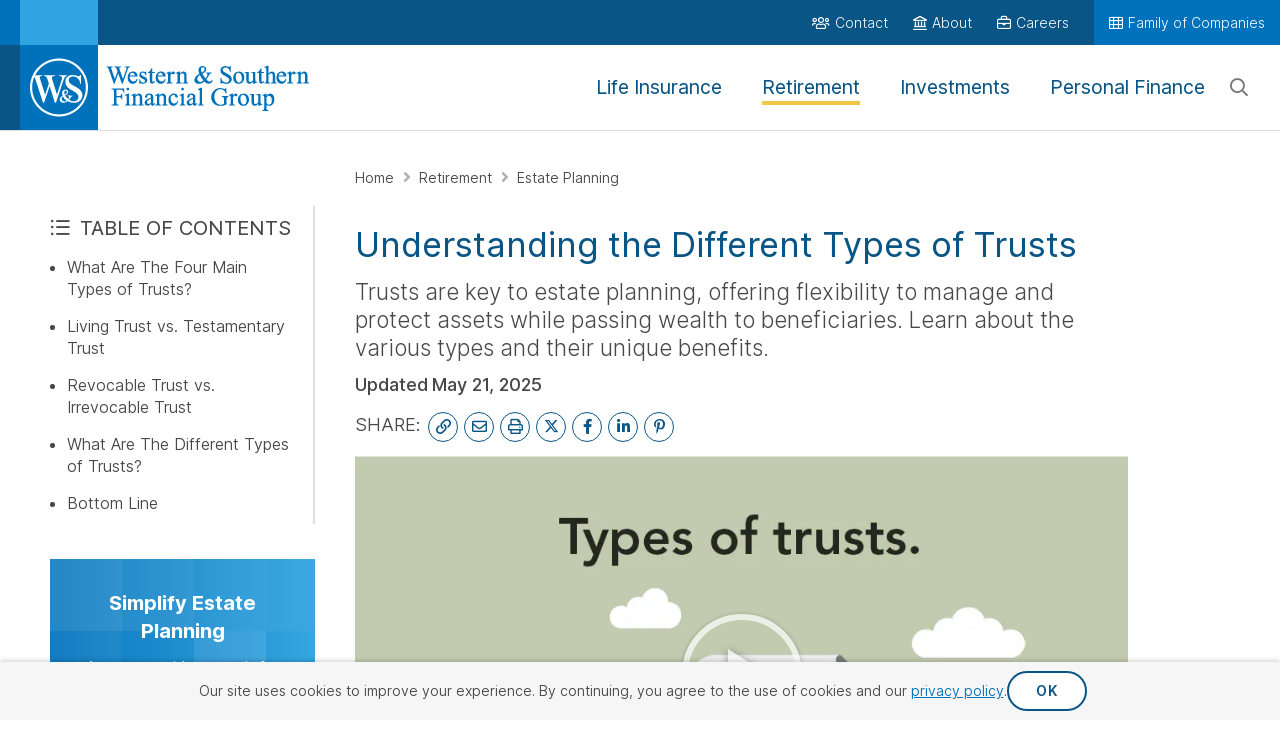

--- FILE ---
content_type: text/html; charset=utf-8
request_url: https://www.westernsouthern.com/retirement/what-are-the-different-types-of-trusts
body_size: 51827
content:



<!DOCTYPE html>
<html lang="en" class="no-js ws-variable-fonts ws-critical-css">
<head>
    <meta charset="utf-8" />
    <meta http-equiv="X-UA-Compatible" content="IE=edge">
    <meta http-equiv="Content-type" content="text/html; charset=utf-8">
    <meta content="width=device-width, initial-scale=1.0" name="viewport" />
    <meta name="format-detection" content="telephone=no" />

                <link rel="preconnect" href="https://www.googletagmanager.com">

    <script>
        // Function to check if the browser is Chromium-based
        function isChromium() {
            return HTMLScriptElement.supports && HTMLScriptElement.supports("speculationrules")
        }

        if (isChromium()) {
            // Use Speculation Rules for Chromium-based browsers
            const script = document.createElement('script');
            script.type = 'speculationrules';
            script.text = JSON.stringify({
                "prefetch": [
                    {
                        "source": "document",
                        "where": {
                            "href_matches": [
                                "/*"
                            ]
                        },
                        "eagerness": "conservative"
                    }
                ],
                "prerender": [
                    {
                        "source": "document",
                        "where": {
                            "href_matches": [
                                "/*"
                            ]
                        },
                        "eagerness": "conservative"
                    }
                ]
            });
            document.head.appendChild(script);
        };
    </script>

    
        <script type="text/javascript">
            !(function (cfg) { function e() { cfg.onInit && cfg.onInit(i) } var S, u, D, t, n, i, C = window, x = document, w = C.location, I = "script", b = "ingestionendpoint", E = "disableExceptionTracking", A = "ai.device."; "instrumentationKey"[S = "toLowerCase"](), u = "crossOrigin", D = "POST", t = "appInsightsSDK", n = cfg.name || "appInsights", (cfg.name || C[t]) && (C[t] = n), i = C[n] || function (l) { var d = !1, g = !1, f = { initialize: !0, queue: [], sv: "7", version: 2, config: l }; function m(e, t) { var n = {}, i = "Browser"; function a(e) { e = "" + e; return 1 === e.length ? "0" + e : e } return n[A + "id"] = i[S](), n[A + "type"] = i, n["ai.operation.name"] = w && w.pathname || "_unknown_", n["ai.internal.sdkVersion"] = "javascript:snippet_" + (f.sv || f.version), { time: (i = new Date).getUTCFullYear() + "-" + a(1 + i.getUTCMonth()) + "-" + a(i.getUTCDate()) + "T" + a(i.getUTCHours()) + ":" + a(i.getUTCMinutes()) + ":" + a(i.getUTCSeconds()) + "." + (i.getUTCMilliseconds() / 1e3).toFixed(3).slice(2, 5) + "Z", iKey: e, name: "Microsoft.ApplicationInsights." + e.replace(/-/g, "") + "." + t, sampleRate: 100, tags: n, data: { baseData: { ver: 2 } }, ver: 4, seq: "1", aiDataContract: undefined } } var h = -1, v = 0, y = ["js.monitor.azure.com", "js.cdn.applicationinsights.io", "js.cdn.monitor.azure.com", "js0.cdn.applicationinsights.io", "js0.cdn.monitor.azure.com", "js2.cdn.applicationinsights.io", "js2.cdn.monitor.azure.com", "az416426.vo.msecnd.net"], k = l.url || cfg.src; if (k) { if ((n = navigator) && (~(n = (n.userAgent || "").toLowerCase()).indexOf("msie") || ~n.indexOf("trident/")) && ~k.indexOf("ai.3") && (k = k.replace(/(\/)(ai\.3\.)([^\d]*)$/, function (e, t, n) { return t + "ai.2" + n })), !1 !== cfg.cr) for (var e = 0; e < y.length; e++)if (0 < k.indexOf(y[e])) { h = e; break } var i = function (e) { var a, t, n, i, o, r, s, c, p, u; f.queue = [], g || (0 <= h && v + 1 < y.length ? (a = (h + v + 1) % y.length, T(k.replace(/^(.*\/\/)([\w\.]*)(\/.*)$/, function (e, t, n, i) { return t + y[a] + i })), v += 1) : (d = g = !0, o = k, c = (p = function () { var e, t = {}, n = l.connectionString; if (n) for (var i = n.split(";"), a = 0; a < i.length; a++) { var o = i[a].split("="); 2 === o.length && (t[o[0][S]()] = o[1]) } return t[b] || (e = (n = t.endpointsuffix) ? t.location : null, t[b] = "https://" + (e ? e + "." : "") + "dc." + (n || "services.visualstudio.com")), t }()).instrumentationkey || l.instrumentationKey || "", p = (p = p[b]) ? p + "/v2/track" : l.endpointUrl, (u = []).push((t = "SDK LOAD Failure: Failed to load Application Insights SDK script (See stack for details)", n = o, r = p, (s = (i = m(c, "Exception")).data).baseType = "ExceptionData", s.baseData.exceptions = [{ typeName: "SDKLoadFailed", message: t.replace(/\./g, "-"), hasFullStack: !1, stack: t + "\nSnippet failed to load [" + n + "] -- Telemetry is disabled\nHelp Link: https://go.microsoft.com/fwlink/?linkid=2128109\nHost: " + (w && w.pathname || "_unknown_") + "\nEndpoint: " + r, parsedStack: [] }], i)), u.push((s = o, t = p, (r = (n = m(c, "Message")).data).baseType = "MessageData", (i = r.baseData).message = 'AI (Internal): 99 message:"' + ("SDK LOAD Failure: Failed to load Application Insights SDK script (See stack for details) (" + s + ")").replace(/\"/g, "") + '"', i.properties = { endpoint: t }, n)), o = u, c = p, JSON && ((r = C.fetch) && !cfg.useXhr ? r(c, { method: D, body: JSON.stringify(o), mode: "cors" }) : XMLHttpRequest && ((s = new XMLHttpRequest).open(D, c), s.setRequestHeader("Content-type", "application/json"), s.send(JSON.stringify(o)))))) }, a = function (e, t) { g || setTimeout(function () { !t && f.core || i() }, 500), d = !1 }, T = function (e) { var n = x.createElement(I), e = (n.src = e, cfg[u]); return !e && "" !== e || "undefined" == n[u] || (n[u] = e), n.onload = a, n.onerror = i, n.onreadystatechange = function (e, t) { "loaded" !== n.readyState && "complete" !== n.readyState || a(0, t) }, cfg.ld && cfg.ld < 0 ? x.getElementsByTagName("head")[0].appendChild(n) : setTimeout(function () { x.getElementsByTagName(I)[0].parentNode.appendChild(n) }, cfg.ld || 0), n }; T(k) } try { f.cookie = x.cookie } catch (p) { } function t(e) { for (; e.length;)!function (t) { f[t] = function () { var e = arguments; d || f.queue.push(function () { f[t].apply(f, e) }) } }(e.pop()) } var r, s, n = "track", o = "TrackPage", c = "TrackEvent", n = (t([n + "Event", n + "PageView", n + "Exception", n + "Trace", n + "DependencyData", n + "Metric", n + "PageViewPerformance", "start" + o, "stop" + o, "start" + c, "stop" + c, "addTelemetryInitializer", "setAuthenticatedUserContext", "clearAuthenticatedUserContext", "flush"]), f.SeverityLevel = { Verbose: 0, Information: 1, Warning: 2, Error: 3, Critical: 4 }, (l.extensionConfig || {}).ApplicationInsightsAnalytics || {}); return !0 !== l[E] && !0 !== n[E] && (t(["_" + (r = "onerror")]), s = C[r], C[r] = function (e, t, n, i, a) { var o = s && s(e, t, n, i, a); return !0 !== o && f["_" + r]({ message: e, url: t, lineNumber: n, columnNumber: i, error: a, evt: C.event }), o }, l.autoExceptionInstrumented = !0), f }(cfg.cfg), (C[n] = i).queue && 0 === i.queue.length ? (i.queue.push(e), i.trackPageView({})) : e(); })({
                src: "https://js.monitor.azure.com/scripts/b/ai.3.gbl.min.js",
                // name: "appInsights",
                // ld: 0,
                // useXhr: 1,
                crossOrigin: "anonymous",
                // onInit: null,
                // cr: 0,
                cfg: { // Application Insights Configuration
                    connectionString: "InstrumentationKey=644b8efa-a802-441c-bae9-c9c5f53e7149;IngestionEndpoint=https://eastus-8.in.applicationinsights.azure.com/;LiveEndpoint=https://eastus.livediagnostics.monitor.azure.com/"
                }
            });
        </script>

    <script>
    function ws_onCssLoad(n){n.onload=null;n.media="all"}ws_cssAndJsServerUrl="",function(){function r(){var r,u,i;if("performance"in window&&(r=performance.getEntriesByName(window.location),r.length)){for(u=performance.now()-r[0].requestStart,i=0;i<n.length;i++)if(u<=n[i].responseTime){t(n[i]);return}t(n[2]);return}t(n[0])}function t(n){document.documentElement.dataset.wsConnectionQuality=n.name}document.documentElement.classList.remove("no-js");try{var n=[{name:"good",responseTime:"1200"},{name:"fair",responseTime:"1500"},{name:"poor",responseTime:"1800"}];r()}catch(i){console.error(i);t(n[0])}}()
    </script>

    <!-- placeholder: HeadTop --><!--START : /Views/WesternSouthern/Insights/_ClusteredArticlePreloadImage.cshtml-->
        <link rel="preload" fetchpriority="high" importance="high" href="/-/media/different-types-of-trusts-lg.png?rev=671863d1de974995839ba4ec06cbb511&amp;hash=E67ECEA47E006EA1E4A1BF83F25C6055" as="image">
        <link rel="preload" fetchpriority="high" importance="high" href="/-/media/different-types-of-trusts-sm.png?rev=cd3c96f119b14511ac14ec40187faf2f&amp;hash=3735E8D96E2695CB1B205833240020CA" as="image">
<!--END : /Views/WesternSouthern/Insights/_ClusteredArticlePreloadImage.cshtml-->
<!-- /place_holder: HeadTop -->
    <!-- placeholder: Analytics -->        <!-- Google Tag Manager -->
<script>
document.addEventListener('WsScriptBundleLoaded', function () {
(function(w,d,s,l,i){w[l]=w[l]||[];w[l].push({'gtm.start':
new Date().getTime(),event:'gtm.js'});var f=d.getElementsByTagName(s)[0],
j=d.createElement(s),dl=l!='dataLayer'?'&l='+l:'';j.async=true;j.src=
'https://www.googletagmanager.com/gtm.js?id='+i+dl;f.parentNode.insertBefore(j,f);
})(window,document,'script','dataLayer','GTM-KTQS585');
});
</script>        <!-- End Google Tag Manager -->
        <!-- Hotjar Tracking Code -->
<!-- Hotjar Tracking Code --> <script> (function(h,o,t,j,a,r){ h.hj=h.hj||function(){(h.hj.q=h.hj.q||[]).push(arguments)}; h._hjSettings={hjid:2703833,hjsv:6}; a=o.getElementsByTagName('head')[0]; r=o.createElement('script');r.async=1; r.src=t+h._hjSettings.hjid+j+h._hjSettings.hjsv; a.appendChild(r); })(window,document,'https://static.hotjar.com/c/hotjar-','.js?sv='); </script>        <!-- End Hotjar Tracking Code -->
<!-- /place_holder: Analytics -->
    
    <!-- placeholder: Metadata --><title>What Are the Different Types of Trusts? What to Know</title>
    <meta name="description" content="Discover the benefits of various types of trusts for estate planning – learn how to protect assets, save taxes, and control assets for your loved ones." />
<meta property="og:title" content="What Are the Different Types of Trusts? What to Know" />
<meta property="og:type" content="article" />
<meta property="og:url" content="https://www.westernsouthern.com/retirement/what-are-the-different-types-of-trusts" />
<meta property="og:image" content="https://www.westernsouthern.com/-/media/feature/westernsouthern/metadata/social-share-images/elderlycouplespeakingwithafinancialprofessionalaboutwhatthedifferenttypesoftrustsaresocial.jpg?rev=56a9fea45332439e9d776bf5c7d70a15" />
<meta property="og:description" content="Discover the benefits of various types of trusts for estate planning – learn how to protect assets, save taxes, and control assets for your loved ones." />
<meta name="twitter:card" content="summary_large_image" />
<meta name="twitter:title" content="What Are the Different Types of Trusts? What to Know" />
<meta name="twitter:description" content="Discover the benefits of various types of trusts for estate planning – learn how to protect assets, save taxes, and control assets for your loved ones." />
<meta name="twitter:url" content="https://www.westernsouthern.com/retirement/what-are-the-different-types-of-trusts" />
<meta name="twitter:image" content="https://www.westernsouthern.com/-/media/feature/westernsouthern/metadata/social-share-images/elderlycouplespeakingwithafinancialprofessionalaboutwhatthedifferenttypesoftrustsaresocial.jpg?rev=56a9fea45332439e9d776bf5c7d70a15" />


    <link rel="canonical" href="https://www.westernsouthern.com/retirement/what-are-the-different-types-of-trusts" />
    <link rel="apple-touch-icon"  sizes="152x152" href="/-/media/project/westernsouthern/images/wsfg/icons/apple-touch-icon-152x152.png?rev=9c4a746a54cb47358adccc962d95142f">
    <link rel="apple-touch-icon"  sizes="180x180" href="/-/media/project/westernsouthern/images/wsfg/icons/apple-touch-icon-180x180.png?rev=733652142cf44a17a6639975abd78da9">
    <link rel="icon"  type="image/png" sizes="32x32" href="/-/media/project/westernsouthern/images/wsfg/icons/favicon-32x32.png?rev=1189501105934ee3aea14db4b8d20298">
    <link rel="icon"  sizes="192x192" href="/-/media/project/westernsouthern/images/wsfg/icons/android-chrome-192x192.png?rev=82543e7bf3f742458e03335aeab1c853">

<link rel="mask-icon" href="/-/media/project/westernsouthern/images/wsfg/icons/safari-pinned-tab.svg?rev=238a569f5cd74ea4bd6fb0b65f6c1158" color="#0072bc">
<link rel="shortcut icon" href="/-/media/project/westernsouthern/images/wsfg/icons/favicon.ico?rev=abe27ccba21e44bc8983205526ccd9cf">
<link rel="manifest" href="/-/media/project/westernsouthern/browsersettings/wsfg/manifest.json?rev=e2bf9229bbdf4760a6600d44b824c148">
<meta name="msapplication-config" content="/-/media/project/westernsouthern/browsersettings/wsfg/browserconfig.xml?rev=8518ab1de32f4b03a995375315b7d9fb" />
<meta name="msapplication-TileColor" content="#ffffff" />
<meta name="theme-color" content="#ffffff">
<!-- /place_holder: Metadata -->
    <!-- placeholder: StructuredData --><!-- /place_holder: StructuredData -->

        <script nomodule src="/vendors/fg-loadcss/cssrelpreload.min.js"></script>


        <style>
            @charset "UTF-8";.ws-authored-content h2>a:not(.ws-btn):only-child{display:inline-block}.ws-authored-content--size_sm,.ws-authored-content--size_xs{font-size:1.2rem;line-height:1.833em}.ws-authored-content h2:not(.ws-heading--not-underlined):after{background-image:linear-gradient(90deg,#0072bc,#30a4e0);content:"";display:block;height:4px;margin-bottom:25px;margin-top:10px;width:120px;width:100px}.ws-authored-content h2:not(.ws-heading--not-underlined)[style*="text-align: center"]:after{margin-left:auto;margin-right:auto}@media (min-width:992px){.d-md-none{display:none!important}}.ws-authored-content ol,.ws-authored-content ul{margin:0 0 25px}.ws-authored-content ul:last-child{margin-bottom:0}@media (min-width:992px){.d-md-block{display:block!important}}.ws-section__item--theme_gray{background:#f6f6f6;color:#484848}.ws-section__item--margin-top_off{margin-top:0}.ws-section__item--margin-bottom_md{margin-bottom:25px}.ws-section__item--padding-horizontal_off{padding-left:0;padding-right:0}.ws-video{display:block;position:relative}.ws-video__image{width:100%}.ws-inline-video-container{background-color:#000;margin-bottom:25px}.ws-inline-video-container:not(.ws-inline-video-container--vertical) .ws-video__inline-image-wrapper{margin-left:-25px;margin-right:-25px;margin-top:-20px;padding-top:calc(56.25% + 28.125px);position:relative}.ws-inline-video-container:not(.ws-inline-video-container--vertical) .ws-video__inline-image-wrapper .ws-video__image{margin-bottom:0;max-height:100%;object-fit:contain;padding-left:25px;padding-right:25px;position:absolute;top:50%;transform:translateY(-50%);width:100%!important}@media (min-width:768px){.ws-inline-video-container:not(.ws-inline-video-container--vertical) .ws-video__inline-image-wrapper{margin-left:-50px;margin-right:-50px;margin-top:-40px;padding-top:calc(56.25% + 56.25px)}.ws-inline-video-container:not(.ws-inline-video-container--vertical) .ws-video__inline-image-wrapper .ws-video__image{padding-left:50px;padding-right:50px}}@media (min-width:992px){.ws-inline-video-container:not(.ws-inline-video-container--vertical) .ws-video__inline-image-wrapper{margin-left:0;margin-right:0;margin-top:0;padding-top:56.25%}.ws-inline-video-container:not(.ws-inline-video-container--vertical) .ws-video__inline-image-wrapper .ws-video__image{padding-left:0;padding-right:0}}.ws-video__icon{border:6px solid #fff;border-radius:50%;box-shadow:0 1px 4px 0 rgba(0,0,0,.5);height:120px;left:50%;opacity:.7;position:absolute;top:50%;transform:translateX(-50%) translateY(-50%) scale(1);width:120px}.ws-video__icon:before{border-bottom:25px solid transparent;border-left:40px solid #fff;border-top:25px solid transparent;content:"";filter:drop-shadow(0 1px 4px rgba(0,0,0,.5));height:0;left:50%;position:absolute;top:50%;transform:translateX(-35%) translateY(-50%);width:0}.ws-cta-block__wrapper.ws-cta-block__wrapper--text-only .ws-cta-block__content{text-align:center}.ws-cta-block__content{flex-grow:1;margin:25px 40px 40px;text-align:center}@media (min-width:992px){.ws-cta-block__content{margin:25px 50px;text-align:left}}.ws-cta-block__content .ws-cta-block__content-message{color:#484848}@media (min-width:992px){.ws-cta-block--layout_article .ws-cta-block__content{margin:25px 40px 40px;text-align:center}}@media (min-width:1200px){.ws-cta-block--layout_article .ws-cta-block__content{margin:25px 50px;text-align:left}}.ws-accordion__details:not(.ws-accordion__details--theme_megamenu){display:block}.ws-accordion__details--vertical-padding{padding-bottom:25px}@media (min-width:992px){.col-md-3{flex:0 0 auto;width:25%}.col-md-6{flex:0 0 auto;width:50%}.col-md-8{flex:0 0 auto;width:66.66666667%}.col-md-9{flex:0 0 auto;width:75%}}:root{--bs-blue:#0d6efd;--bs-indigo:#6610f2;--bs-purple:#6f42c1;--bs-pink:#d63384;--bs-red:#dc3545;--bs-orange:#fd7e14;--bs-yellow:#ffc107;--bs-green:#198754;--bs-teal:#20c997;--bs-cyan:#0dcaf0;--bs-black:#000;--bs-white:#fff;--bs-gray:#6c757d;--bs-gray-dark:#343a40;--bs-gray-100:#f8f9fa;--bs-gray-200:#e9ecef;--bs-gray-300:#dee2e6;--bs-gray-400:#ced4da;--bs-gray-500:#adb5bd;--bs-gray-600:#6c757d;--bs-gray-700:#495057;--bs-gray-800:#343a40;--bs-gray-900:#212529;--bs-primary:#0072bc;--bs-secondary:#f06c33;--bs-success:#00ae00;--bs-info:#0dcaf0;--bs-warning:#ffc107;--bs-danger:#dc3545;--bs-light:#dedede;--bs-dark:#949494;--bs-primary-rgb:0,114,188;--bs-secondary-rgb:240,108,51;--bs-success-rgb:0,174,0;--bs-info-rgb:13,202,240;--bs-warning-rgb:255,193,7;--bs-danger-rgb:220,53,69;--bs-light-rgb:222,222,222;--bs-dark-rgb:148,148,148;--bs-primary-text-emphasis:#002e4b;--bs-secondary-text-emphasis:#602b14;--bs-success-text-emphasis:#004600;--bs-info-text-emphasis:#055160;--bs-warning-text-emphasis:#664d03;--bs-danger-text-emphasis:#58151c;--bs-light-text-emphasis:#495057;--bs-dark-text-emphasis:#495057;--bs-primary-bg-subtle:#cce3f2;--bs-secondary-bg-subtle:#fce2d6;--bs-success-bg-subtle:#ccefcc;--bs-info-bg-subtle:#cff4fc;--bs-warning-bg-subtle:#fff3cd;--bs-danger-bg-subtle:#f8d7da;--bs-light-bg-subtle:#fcfcfd;--bs-dark-bg-subtle:#ced4da;--bs-primary-border-subtle:#99c7e4;--bs-secondary-border-subtle:#f9c4ad;--bs-success-border-subtle:#99df99;--bs-info-border-subtle:#9eeaf9;--bs-warning-border-subtle:#ffe69c;--bs-danger-border-subtle:#f1aeb5;--bs-light-border-subtle:#e9ecef;--bs-dark-border-subtle:#adb5bd;--bs-white-rgb:255,255,255;--bs-black-rgb:0,0,0;--bs-font-sans-serif:system-ui,-apple-system,"Segoe UI",Roboto,"Helvetica Neue","Noto Sans","Liberation Sans",Arial,sans-serif,"Apple Color Emoji","Segoe UI Emoji","Segoe UI Symbol","Noto Color Emoji";--bs-font-monospace:SFMono-Regular,Menlo,Monaco,Consolas,"Liberation Mono","Courier New",monospace;--bs-gradient:linear-gradient(180deg,hsla(0,0%,100%,.15),hsla(0,0%,100%,0));--bs-body-font-family:sans-serif;--bs-body-font-size:1rem;--bs-body-font-weight:400;--bs-body-line-height:1.5;--bs-body-color:#212529;--bs-body-color-rgb:33,37,41;--bs-body-bg:#fff;--bs-body-bg-rgb:255,255,255;--bs-emphasis-color:#000;--bs-emphasis-color-rgb:0,0,0;--bs-secondary-color:rgba(33,37,41,.75);--bs-secondary-color-rgb:33,37,41;--bs-secondary-bg:#e9ecef;--bs-secondary-bg-rgb:233,236,239;--bs-tertiary-color:rgba(33,37,41,.5);--bs-tertiary-color-rgb:33,37,41;--bs-tertiary-bg:#f8f9fa;--bs-tertiary-bg-rgb:248,249,250;--bs-heading-color:inherit;--bs-link-color:#0072bc;--bs-link-color-rgb:0,114,188;--bs-link-decoration:underline;--bs-link-hover-color:#005b96;--bs-link-hover-color-rgb:0,91,150;--bs-code-color:#d63384;--bs-highlight-color:#212529;--bs-highlight-bg:#fff3cd;--bs-border-width:1px;--bs-border-style:solid;--bs-border-color:#dee2e6;--bs-border-color-translucent:rgba(0,0,0,.175);--bs-border-radius:0.375rem;--bs-border-radius-sm:0.25rem;--bs-border-radius-lg:0.5rem;--bs-border-radius-xl:1rem;--bs-border-radius-xxl:2rem;--bs-border-radius-2xl:var(--bs-border-radius-xxl);--bs-border-radius-pill:50rem;--bs-box-shadow:0 0.5rem 1rem rgba(0,0,0,.15);--bs-box-shadow-sm:0 0.125rem 0.25rem rgba(0,0,0,.075);--bs-box-shadow-lg:0 1rem 3rem rgba(0,0,0,.175);--bs-box-shadow-inset:inset 0 1px 2px rgba(0,0,0,.075);--bs-focus-ring-width:0.25rem;--bs-focus-ring-opacity:0.25;--bs-focus-ring-color:rgba(0,114,188,.25);--bs-form-valid-color:#00ae00;--bs-form-valid-border-color:#00ae00;--bs-form-invalid-color:#dc3545;--bs-form-invalid-border-color:#dc3545;--bs-breakpoint-xs:0;--bs-breakpoint-sm:768px;--bs-breakpoint-md:992px;--bs-breakpoint-lg:1200px;--bs-breakpoint-xl:1400px}.row{--bs-gutter-x:1.5rem;--bs-gutter-y:0;display:flex;flex-wrap:wrap;margin-left:calc(var(--bs-gutter-x)*-.5);margin-right:calc(var(--bs-gutter-x)*-.5);margin-top:calc(var(--bs-gutter-y)*-1)}.row>*{flex-shrink:0;margin-top:var(--bs-gutter-y);max-width:100%;padding-left:calc(var(--bs-gutter-x)*.5);padding-right:calc(var(--bs-gutter-x)*.5);width:100%}.col-6{flex:0 0 auto;width:50%}.col-12{flex:0 0 auto;width:100%}@media (min-width:768px){.col-sm-6{flex:0 0 auto;width:50%}}@media (min-width:992px){.col-md-1{flex:0 0 auto;width:8.33333333%}.col-md-3{flex:0 0 auto;width:25%}.col-md-6{flex:0 0 auto;width:50%}.col-md-8{flex:0 0 auto;width:66.66666667%}.col-md-9{flex:0 0 auto;width:75%}}.nav-link{background:none;border:0;color:var(--bs-nav-link-color);display:block;font-size:var(--bs-nav-link-font-size);font-weight:var(--bs-nav-link-font-weight);padding:var(--bs-nav-link-padding-y) var(--bs-nav-link-padding-x);text-decoration:none}*,:after,:before{box-sizing:border-box}@media (prefers-reduced-motion:no-preference){:root{scroll-behavior:smooth}}body{background-color:var(--bs-body-bg);color:var(--bs-body-color);font-family:var(--bs-body-font-family);font-size:var(--bs-body-font-size);font-weight:var(--bs-body-font-weight);line-height:var(--bs-body-line-height);margin:0;text-align:var(--bs-body-text-align)}h1,h2{color:var(--bs-heading-color);font-weight:500;line-height:1.2;margin-bottom:.5rem;margin-top:0}h1{font-size:calc(1.375rem + 1.5vw)}@media (min-width:1200px){h1{font-size:2.5rem}}h2{font-size:calc(1.325rem + .9vw)}@media (min-width:1200px){h2{font-size:2rem}}p{margin-bottom:1rem}ol,ul{margin-bottom:1rem;margin-top:0;padding-left:2rem}ul ul{margin-bottom:0}strong{font-weight:bolder}sup{font-size:.75em;line-height:0;position:relative;top:-.5em;vertical-align:baseline}a{color:rgba(var(--bs-link-color-rgb),var(--bs-link-opacity,1))}img{vertical-align:middle}label{display:inline-block}button{border-radius:0}button,input{font-family:inherit;font-size:inherit;line-height:inherit}button{text-transform:none}::-webkit-datetime-edit-day-field,::-webkit-datetime-edit-fields-wrapper,::-webkit-datetime-edit-hour-field,::-webkit-datetime-edit-minute,::-webkit-datetime-edit-month-field,::-webkit-datetime-edit-text,::-webkit-datetime-edit-year-field{padding:0}::-webkit-inner-spin-button{height:auto}::-webkit-color-swatch-wrapper{padding:0}::file-selector-button{font:inherit}iframe{border:0}summary{display:list-item}.d-block{display:block!important}.d-none{display:none!important}@media (min-width:992px){.d-md-block{display:block!important}.d-md-none{display:none!important}}:host,:root{--fa-font-solid:normal 900 1em/1 "Font Awesome 6 Pro"}@font-face{font-display:block;font-family:Font Awesome\ 6 Pro;font-style:normal;font-weight:900;src:url(/vendors/fontawesome-pro-6.7.2-web/webfonts/fa-solid-900.woff2) format("woff2"),url(/vendors/fontawesome-pro-6.7.2-web/webfonts/fa-solid-900.ttf) format("truetype")}.fa-solid,.fas{font-weight:900}:host,:root{--fa-font-regular:normal 400 1em/1 "Font Awesome 6 Pro"}@font-face{font-display:block;font-family:Font Awesome\ 6 Pro;font-style:normal;font-weight:400;src:url(/vendors/fontawesome-pro-6.7.2-web/webfonts/fa-regular-400.woff2) format("woff2"),url(/vendors/fontawesome-pro-6.7.2-web/webfonts/fa-regular-400.ttf) format("truetype")}.fa-regular{font-weight:400}:host,:root{--fa-style-family-classic:"Font Awesome 6 Pro";--fa-font-light:normal 300 1em/1 "Font Awesome 6 Pro"}@font-face{font-display:block;font-family:Font Awesome\ 6 Pro;font-style:normal;font-weight:300;src:url(/vendors/fontawesome-pro-6.7.2-web/webfonts/fa-light-300.woff2) format("woff2"),url(/vendors/fontawesome-pro-6.7.2-web/webfonts/fa-light-300.ttf) format("truetype")}.fa-light,.fal{font-weight:300}:host,:root{--fa-style-family-brands:"Font Awesome 6 Brands";--fa-font-brands:normal 400 1em/1 "Font Awesome 6 Brands"}@font-face{font-display:block;font-family:Font Awesome\ 6 Brands;font-style:normal;font-weight:400;src:url(/vendors/fontawesome-pro-6.7.2-web/webfonts/fa-brands-400.woff2) format("woff2"),url(/vendors/fontawesome-pro-6.7.2-web/webfonts/fa-brands-400.ttf) format("truetype")}.fa-brands{font-weight:400}.fa-linkedin-in{--fa:"\f0e1"}.fa-facebook-f{--fa:"\f39e"}.fa-x-twitter{--fa:"\e61b"}.fa-pinterest-p{--fa:"\f231"}.fa-brands,.fa-light,.fa-regular,.fa-solid,.fal,.fas{display:var(--fa-display,inline-block);font-style:normal;line-height:1}.fa-brands:before,.fa-light:before,.fa-regular:before,.fa-solid:before,.fal:before,.fas:before{content:var(--fa)}.fa-light,.fa-regular,.fa-solid,.fal,.fas{font-family:Font Awesome\ 6 Pro}.fa-brands{font-family:Font Awesome\ 6 Brands}.fa-5x{font-size:5em}.fa-users{--fa:"\f0c0";--fa--fa:"\f0c0\f0c0"}.fa-umbrella-beach{--fa:"\f5ca";--fa--fa:"\f5ca\f5ca"}.fa-chart-pie-alt{--fa:"\f64e";--fa--fa:"\f64e\f64e"}.fa-chart-bar{--fa:"\f080";--fa--fa:"\f080\f080"}.fa-check-circle{--fa:"\f058";--fa--fa:"\f058\f058"}.fa-newspaper{--fa:"\f1ea";--fa--fa:"\f1ea\f1ea"}.fa-arrow-right{--fa:"\f061";--fa--fa:"\f061\f061"}.fa-heart{--fa:"\f004";--fa--fa:"\f004\f004"}.fa-table-cells{--fa:"\f00a";--fa--fa:"\f00a\f00a"}.fa-envelope{--fa:"\f0e0";--fa--fa:"\f0e0\f0e0"}.fa-landmark{--fa:"\f66f";--fa--fa:"\f66f\f66f"}.fa-calculator{--fa:"\f1ec";--fa--fa:"\f1ec\f1ec"}.fa-link{--fa:"\f0c1";--fa--fa:"\f0c1\f0c1"}.fa-magnifying-glass{--fa:"\f002";--fa--fa:"\f002\f002"}.fa-list-ul{--fa:"\f0ca";--fa--fa:"\f0ca\f0ca"}.fa-book{--fa:"\f02d";--fa--fa:"\f02d\f02d"}.fa-briefcase{--fa:"\f0b1";--fa--fa:"\f0b1\f0b1"}.fa-print{--fa:"\f02f";--fa--fa:"\f02f\f02f"}body{line-height:1.42857143;overflow-x:hidden;position:relative}h1,h2{margin:0}p{margin-top:0}p:last-child{margin-bottom:0}ol,ul{margin-top:15px}label{font-weight:inherit;margin-bottom:0}button{background:none;border:none;color:inherit;padding:0;text-decoration:none}button,input{font:inherit;margin:0}input[type=tel]{appearance:none}a{text-decoration:none}a:after,a:before{display:inline-block;text-decoration:underline;text-decoration:none}button:after,button:before{display:inline-block;text-decoration:underline;text-decoration:none}strong{font-weight:700;font-weight:var(--font-weight-bold)}html:not(.no-js):not([data-ws-connection-quality=good]) [data-ws-connection-quality-threshold=good]:not(.ws-article__body).ws-connection-quality--visibility_hidden,html:not(.no-js):not([data-ws-connection-quality=good]):not([data-ws-connection-quality=fair]) [data-ws-connection-quality-threshold=fair]:not(.ws-article__body).ws-connection-quality--visibility_hidden,html:not(.no-js):not([data-ws-connection-quality]) :not(.ws-article__body).ws-connection-quality--visibility_hidden{visibility:hidden}html:not(.no-js):not([data-ws-connection-quality=good]) [data-ws-connection-quality-threshold=good]:not(.ws-article__body):not(.ws-connection-quality--visibility_hidden)[data-ws-connection-quality-threshold],html:not(.no-js):not([data-ws-connection-quality=good]):not([data-ws-connection-quality=fair]) [data-ws-connection-quality-threshold=fair]:not(.ws-article__body):not(.ws-connection-quality--visibility_hidden)[data-ws-connection-quality-threshold],html:not(.no-js):not([data-ws-connection-quality]) :not(.ws-article__body):not(.ws-connection-quality--visibility_hidden)[data-ws-connection-quality-threshold]{display:none}@media (prefers-reduced-motion:no-preference){:root{scroll-behavior:auto}}:root{--font-family-open-sans:Open Sans,Helvetica,Tahoma,sans-serif;--font-family-roboto:Roboto,Helvetica,Tahoma,sans-serif;--font-family-georgia-serif:Georgia,Times New Roman,Times,serif;--font-weight-light:300;--font-weight-normal-body:400;--font-weight-normal-heading:400;--font-weight-medium:500;--font-weight-medium-bold:600;--font-weight-bold:700;--font-weight-extra-bold:900}.ws-variable-fonts{--font-family-open-sans:Helvetica,Tahoma,sans-serif;--font-family-roboto:Helvetica,Tahoma,sans-serif;--font-weight-normal-body:360;--font-weight-normal-heading:430;--font-weight-medium:520;--font-weight-medium-bold:560;--font-weight-bold:600}.ws-variable-fonts[data-ws-connection-quality=good]{--font-family-open-sans:"WS Variable",Helvetica,Tahoma,sans-serif;--font-family-roboto:"WS Variable",Helvetica,Tahoma,sans-serif}.ws-section{margin:0 auto;max-width:1920px;width:100%}.ws-section__item{padding:50px 25px;position:relative}@media (min-width:768px){.ws-section__item{padding:50px}}@media (min-width:1500px){.ws-section__item{padding:50px calc(50% - 700px)}}.ws-section__item--theme_dark-solid{background-color:#095586;color:#fff}.ws-section__item--padding-vertical_off{padding-bottom:0;padding-top:0}.ws-btn{background:#cb4e05;border:2px solid #cb4e05;border-radius:50px;display:inline-block;font-family:Roboto,Helvetica,Tahoma,sans-serif;font-family:var(--font-family-roboto);font-size:1.4rem;font-weight:700;font-weight:var(--font-weight-bold);letter-spacing:.5px;line-height:1.4em;min-width:160px;padding:11px;position:relative;text-align:center;text-transform:uppercase;vertical-align:middle;z-index:0}.ws-btn,.ws-btn:visited{color:#fff;text-decoration:none}.ws-btn.ws-btn--theme_light,.ws-btn.ws-btn--theme_light:visited{background-color:#fff;border-color:#095586;color:#095586}.ws-btn[class*=ws-btn--theme_custom]{background:var(--btn-bg-color);border:2px solid var(--btn-border-color)}.ws-btn[class*=ws-btn--theme_custom],.ws-btn[class*=ws-btn--theme_custom]:visited{color:var(--btn-text-color);text-decoration:none}@media (min-width:1200px){.ws-btn{min-width:205px}}.ws-btn--secondary,.ws-btn--secondary:visited{background-color:transparent;border:2px solid #095586;color:#095586}.ws-btn--inline-wrapper{margin-bottom:-25px}@media (min-width:480px){.ws-btn--inline-wrapper{align-items:center;display:flex;flex-wrap:wrap;margin-left:-12.5px;margin-right:-12.5px}}.ws-btn--inline{margin-bottom:25px;width:100%}@media (min-width:480px){.ws-btn--inline{display:inline-block;margin-left:12.5px;margin-right:12.5px;width:auto}}.ws-btn--size_sm{line-height:1.75em;min-width:0;padding-bottom:6px;padding-top:6px;white-space:nowrap}.ws-btn-animation--shimmer{overflow:hidden;position:relative}.ws-btn-animation--shimmer:before{animation:shimmer 11s linear infinite;background:linear-gradient(90deg,transparent,hsla(0,0%,100%,.4),transparent);content:"";height:100%;left:0;position:absolute;top:0;transform:translateX(-100%) skewX(-20deg);width:50%}@keyframes shimmer{0%{transform:translateX(-100%) skewX(-20deg)}9.09%{transform:translateX(200%) skewX(-20deg)}to{transform:translateX(200%) skewX(-20deg)}}.ws-circular-image__image{height:auto;left:0;position:absolute;top:50%;transform:translate3d(0,-50%,0);width:100%}.ws-dialog{display:none;opacity:0}html:not(.ws-css-loaded) .ws-form__fields{visibility:hidden}.ws-full-width-image{overflow:hidden}@media (min-width:768px){.ws-full-width-image{display:block;width:100%}}.ws-full-width-image img{height:auto;width:100%}@media (min-width:768px){.ws-full-width-image img{left:50%;position:relative;transform:translateX(-50%);width:137.1428571429%}}@media (min-width:1400px){.ws-full-width-image img{width:1920px}}.ws-full-width-image.ws-full-width-image--aspect-ratio_fixed{display:block;position:relative}.ws-full-width-image.ws-full-width-image--aspect-ratio_fixed img{left:0;position:absolute;top:0}@media (min-width:768px){.ws-full-width-image.ws-full-width-image--aspect-ratio_fixed img{left:50%}}.ws-full-width-image.ws-full-width-image--max-width_container img{width:100%}.ws-hero--size_sm .ws-full-width-image--aspect-ratio_fixed{padding-bottom:48.2398956975%}@media (min-width:768px){.ws-hero--size_sm .ws-full-width-image--aspect-ratio_fixed{padding-bottom:30.0714285714%}}@media (min-width:1400px){.ws-hero--size_sm .ws-full-width-image--aspect-ratio_fixed{padding-bottom:421px}}@media (min-width:768px){.ws-hero--size_sm .ws-full-width-image--aspect-ratio_fixed.ws-full-width-image--max-width_container{padding-bottom:21.9270833333%}}@media (min-width:1400px){.ws-hero--size_sm .ws-full-width-image--aspect-ratio_fixed.ws-full-width-image--max-width_container{padding-bottom:21.9270833333%}}.ws-hero--size_md .ws-full-width-image--aspect-ratio_fixed{padding-bottom:58.6701434159%}@media (min-width:768px){.ws-hero--size_md .ws-full-width-image--aspect-ratio_fixed{padding-bottom:40%}}@media (min-width:1400px){.ws-hero--size_md .ws-full-width-image--aspect-ratio_fixed{padding-bottom:560px}}@media (min-width:768px){.ws-hero--size_md .ws-full-width-image--aspect-ratio_fixed.ws-full-width-image--max-width_container{padding-bottom:29.1666666667%}}@media (min-width:1400px){.ws-hero--size_md .ws-full-width-image--aspect-ratio_fixed.ws-full-width-image--max-width_container{padding-bottom:29.1666666667%}}.ws-icon:not(.lazyload){display:inline-block;font-family:Font Awesome\ 6 Brands,Font Awesome\ 6 Pro,Font Awesome\ 6 Pro Fallback!important;font-style:normal;font-weight:400;font-weight:300;line-height:1}.ws-authored-content img{display:block;margin-bottom:25px;margin-left:auto;margin-right:auto;max-width:100%}header~.ws-main-content{padding-top:71px}@media (min-width:992px){header~.ws-main-content{padding-top:131px}}.ws-banner--position_top~.ws-main-content,.ws-nav--simplified.ws-nav--no-top~.ws-banner--position_top~.ws-main-content{padding-top:0}.ws-body--minified-header:not(.ws-body--fixed-nav) .ws-main-content{padding-top:71px}@media (min-width:992px){.ws-body--minified-header:not(.ws-body--fixed-nav) .ws-main-content{padding-top:0}}.ws-rte-content--size_xs{font-size:1rem;line-height:1.8em}@media (min-width:768px){.ws-rte-content--size_xs{font-size:1.2rem;line-height:1.833em}}.ws-rte-placeholder-content{clear:both;margin-bottom:25px}.ws-clustered-table-of-contents~.ws-rte-placeholder-content{clear:none}body,html{color:#484848;font-family:Open Sans,Helvetica,Tahoma,sans-serif;font-family:var(--font-family-open-sans);font-size:10px;font-weight:400;font-weight:var(--font-weight-normal-body)}a{color:#0072bc}a:visited{color:#848}a{text-decoration:underline}a:visited{text-decoration:underline dotted}.ws-authored-content:after{clear:both;content:"";display:block}.ws-authored-content ol{margin:0 0 25px}.ws-authored-content p:not([class*=ws-margin-]){margin-bottom:25px}.ws-authored-content p:not([class*=ws-margin-]):last-child{margin-bottom:0}.ws-authored-content,.ws-authored-content li,.ws-authored-content p{font-size:1.6rem;line-height:1.75}.ws-authored-content--size_sm,.ws-authored-content--size_xs,.ws-authored-content--size_xs p{font-size:1.2rem;line-height:1.833em}@media (min-width:768px){.ws-authored-content--size_sm{font-size:1.4rem;line-height:1.857em}}.ws-paragraph--spaced:not(:first-child):before{content:"•";display:inline-block;margin:0 8px 0 5px}.ws-authored-content h2,.ws-heading{color:#095586;display:block;font-family:Roboto,Helvetica,Tahoma,sans-serif;font-family:var(--font-family-roboto);font-size:2.4rem;font-weight:400;font-weight:var(--font-weight-normal-heading);line-height:1.25em}@media (min-width:768px){.ws-authored-content h2,.ws-heading{font-size:2.8rem;line-height:1.25em}}.ws-heading--size_xl{font-size:3rem;line-height:1.25em}@media (min-width:768px){.ws-heading--size_xl{font-size:3.4rem;line-height:1.25em}}.ws-authored-content h2.ws-heading--not-underlined{margin-bottom:15px}.ws-body sup{font-size:.65em}.ws-article .ws-section__item--article-header{padding-bottom:0}.ws-article .ws-article-header .ws-article-header--padding_off{padding-top:0}.ws-article .ws-article__section--header{display:flex;flex-direction:column-reverse}.ws-article .ws-article__header:has(.ws-heading){margin-bottom:15px}@media (min-width:992px){.ws-article .ws-article__header:has(.ws-heading){margin-bottom:10px}}.ws-article .ws-minified-header-placeholder.sticky .ws-article__header,.ws-article .ws-minified-header.sticky .ws-article__header{align-items:center;display:flex;flex-direction:row-reverse}.ws-article .ws-minified-header-placeholder.sticky .ws-article__header .ws-article__heading,.ws-article .ws-minified-header.sticky .ws-article__header .ws-article__heading{flex-grow:1;margin-bottom:0}.ws-article .ws-minified-header-placeholder.sticky .ws-article__header .ws-heading,.ws-article .ws-minified-header.sticky .ws-article__header .ws-heading{overflow:hidden;text-overflow:ellipsis;white-space:nowrap}.ws-article .ws-minified-header-placeholder.sticky .ws-article__header .ws-minified-header__content,.ws-article .ws-minified-header.sticky .ws-article__header .ws-minified-header__content{white-space:nowrap}.ws-article .ws-minified-header-placeholder.sticky .ws-article__header .ws-megamenu__logo-icon--sticky-page-intro,.ws-article .ws-minified-header-placeholder.sticky .ws-article__header .ws-nav__logo-icon--sticky-page-intro,.ws-article .ws-minified-header.sticky .ws-article__header .ws-megamenu__logo-icon--sticky-page-intro,.ws-article .ws-minified-header.sticky .ws-article__header .ws-nav__logo-icon--sticky-page-intro{top:calc(50% - 10px)}@media (min-width:768px){.ws-article .ws-minified-header-placeholder.sticky .ws-article__header .ws-megamenu__logo-icon--sticky-page-intro,.ws-article .ws-minified-header-placeholder.sticky .ws-article__header .ws-nav__logo-icon--sticky-page-intro,.ws-article .ws-minified-header.sticky .ws-article__header .ws-megamenu__logo-icon--sticky-page-intro,.ws-article .ws-minified-header.sticky .ws-article__header .ws-nav__logo-icon--sticky-page-intro{top:calc(50% - 16px)}}.ws-article .ws-article__heading{padding-bottom:2px}.ws-article .ws-article__teaser.ws-authored-content{font-family:Roboto,Helvetica,Tahoma,sans-serif;font-family:var(--font-family-roboto);font-size:19px;font-weight:300;font-weight:var(--font-weight-light);line-height:1.05263;margin-bottom:10px}@media (min-width:992px){.ws-article .ws-article__teaser.ws-authored-content{font-size:2.25rem;line-height:1.25}}.ws-article .ws-article__header-author-name-group{font-size:1.2rem;line-height:1.833em;margin-bottom:10px}@media (min-width:768px){.ws-article .ws-article__header-author-name-group{font-size:1.4rem;line-height:1.857em}}.ws-article .ws-article__header-author-name{font-family:Roboto,Helvetica,Tahoma,sans-serif;font-family:var(--font-family-roboto);font-size:14px;font-weight:500;font-weight:var(--font-weight-medium)}@media (min-width:992px){.ws-article .ws-article__header-author-name{font-size:18px}}.ws-article .ws-article__sub-header-group{display:flex;flex-direction:column;justify-content:space-between}@media (min-width:992px){.ws-article .ws-article__sub-header-group{align-items:center;flex-direction:row}}.ws-article .ws-article__sub-header-group-item{margin-bottom:10px}@media (min-width:992px){.ws-article .ws-article__sub-header-group-item{margin-bottom:0}.ws-article .ws-article__header-share{margin-top:5px}}.ws-article .ws-article__image{margin:25px 0}.ws-article .ws-article__image .ws-full-width-image{padding-bottom:48.2398956975%}@media (min-width:768px){.ws-article .ws-article__image .ws-full-width-image{padding-bottom:30.0714285714%}}@media (min-width:1400px){.ws-article .ws-article__image .ws-full-width-image{padding-bottom:30.0714285714%}}.ws-article .ws-article__body{margin-top:15px;padding-top:0}.ws-article__featured-article .ws-article__featured-article-content .ws-article__featured-article-content__subheading .ws-article__header-author-name{font-family:Roboto,Helvetica,Tahoma,sans-serif;font-family:var(--font-family-roboto);font-size:14px;font-weight:500;font-weight:var(--font-weight-medium)}@media (min-width:992px){.ws-article__featured-article .ws-article__featured-article-content .ws-article__featured-article-content__subheading .ws-article__header-author-name{font-size:18px}}@media (max-width:991px){.ws-clustered-table-of-contents__col{display:none!important}}@media (min-width:992px){.ws-clustered-table-of-contents__col{align-items:flex-start}}.ws-clustered-article-breadcrumb{margin:0 -25px}@media (max-width:767px){.ws-clustered-article-breadcrumb .ws-section--breadcrumbs:before{left:-5px;right:-5px}}@media (min-width:768px){.ws-clustered-article-breadcrumb{margin:9px -50px}}@media (min-width:1500px){.ws-clustered-article-breadcrumb{margin:0}}.ws-section--breadcrumbs .ws-section__item{padding-bottom:10px;padding-top:10px}@media (min-width:768px){.ws-section--breadcrumbs .ws-section__item{padding-bottom:25px;padding-top:25px}}.ws-breadcrumbs{list-style:none;margin:0;padding:0}@media (max-width:767px){.ws-breadcrumbs{white-space:nowrap}.ws-breadcrumbs li:last-child{margin-right:50px}}.ws-breadcrumbs__item{color:#095586;display:inline-block;font-size:1.4rem;font-weight:600;font-weight:var(--font-weight-medium-bold);line-height:1.857em;word-wrap:break-word}.ws-breadcrumbs__item:after{color:#aeb0b5;content:"\f105";display:inline-block;font-family:Font Awesome\ 6 Pro,Font Awesome\ 6 Pro Fallback!important;font-size:1.6rem;font-style:normal;font-weight:400;font-weight:900;line-height:1;margin:0 5px;width:8px}.ws-breadcrumbs__item:last-child:after{display:none}.ws-breadcrumbs__link{font-weight:400;font-weight:var(--font-weight-normal-body)}.ws-breadcrumbs__link,.ws-breadcrumbs__link:visited{color:#484848;text-decoration:none}@media (max-width:767px){.ws-section--breadcrumbs{border-bottom:1px solid #dedede;margin-bottom:15px;overflow-x:auto}}@media (max-width:767px) and (hover:none){.ws-section--breadcrumbs{-ms-overflow-style:none;scrollbar-width:none}}@media (max-width:767px) and (hover:none){.ws-section--breadcrumbs::-webkit-scrollbar{display:none}}@media (max-width:767px){.ws-section--breadcrumbs:before{box-shadow:inset -120px 0 35px -77px #fff;content:" ";font-size:1.4rem;left:0;line-height:1.857em;padding:10px 0 9px;position:absolute;right:0;z-index:1}}.ws-content{max-width:100%}.ws-content__item{margin-bottom:25px}.ws-content__item:last-child{margin-bottom:0}.ws-content-block__category-accordion{position:static}.ws-content-block__category-accordion .ws-content-block__category-header{font-family:Roboto,Helvetica,Tahoma,sans-serif;font-family:var(--font-family-roboto)}.ws-content-block__category-accordion .ws-content-block__content{padding:0}@media (min-width:992px){.ws-content-block__category-accordion .ws-content-block__content{display:block}}.ws-content-block__category-accordion .ws-accordion__mobile-header--collapsible:after,.ws-content-block__category-accordion .ws-accordion__mobile-header--collapsible:before{float:left}@media (min-width:992px){.ws-content-block__category-accordion .ws-accordion__mobile-header--collapsible{display:none}}.ws-content-block__category-accordion.ws-content-block__category-accordion--megamenu .ws-content-block__category-header{font-size:22px;line-height:36px;margin:0;padding:15px;position:static}.ws-content-block__category-accordion.ws-content-block__category-accordion--megamenu .ws-content-block__category-header:after{display:none}.ws-content-block__category-accordion.ws-content-block__category-accordion--megamenu .ws-content-block__category-header .ws-content-block__header-content{display:flex;padding:0;width:100%}.ws-content-block__category-accordion.ws-content-block__category-accordion--megamenu .ws-content-block__category-header .ws-content-block__header-content i:not(.ws-accordion__custom-icon){line-height:36px}.ws-content-block__category-accordion.ws-content-block__category-accordion--megamenu .ws-content-block__category-header .ws-content-block__header-content i:not(.ws-accordion__custom-icon):first-of-type{font-size:24px;margin-right:10px}.ws-content-block__category-accordion.ws-content-block__category-accordion--megamenu .ws-content-block__category-header .ws-content-block__header-content i:not(.ws-accordion__custom-icon):last-of-type{font-size:16px;margin-left:auto}.ws-content-block__category-accordion.ws-content-block__category-accordion--megamenu .ws-content-block__category-header .ws-content-block__header-content i:not(.ws-accordion__custom-icon):last-of-type:before{content:"\f078"}.ws-cta-block .ws-cta-block__wrapper{background-color:#f6f6f6}.ws-cta-block__wrapper{align-items:center;display:flex;flex-direction:column}@media (min-width:992px){.ws-cta-block__wrapper{flex-direction:row}}.ws-cta-block__wrapper.ws-cta-block__wrapper--text-only{justify-content:center}.ws-cta-block__form{align-self:stretch;height:100%;overflow-x:hidden;overflow-y:hidden}.ws-cta-block__form--hidden{display:none!important}.ws-cta-block--layout_article{padding:1px 0}.ws-cta-block--layout_article:not([class*=ws-section__item--theme_dark]){background:none}@media (min-width:992px){.ws-cta-block--layout_article .ws-cta-block__wrapper{flex-direction:column}}@media (min-width:1200px){.ws-cta-block--layout_article .ws-cta-block__wrapper{flex-direction:row}}.ws-grid__row{margin-left:-20px;margin-right:-20px}.ws-grid__col{padding-left:20px;padding-right:20px}.ws-grid__row{padding-bottom:40px}.ws-grid__row:last-child{padding-bottom:0}.ws-grid__row{margin-bottom:-40px}.ws-grid__col{margin-bottom:40px}.ws-grid__row{align-items:stretch;display:flex;flex-wrap:wrap;justify-content:flex-start}.ws-grid__row:after,.ws-grid__row:before{content:normal}.ws-grid__row--margin-bottom_off{margin-bottom:0}.ws-grid__col{display:flex;position:relative}@media (min-width:992px){.ws-grid__col.col-md-8{flex:0 0 auto;width:66.66666667%}}.ws-grid__item{width:100%}.ws-grid .ws-grid__row--custom-form-modal{margin-bottom:-20px}.ws-grid .ws-grid__row--margin-bottom_off>.ws-grid__col{margin-bottom:0}.ws-icon-link--size_md{font-size:1.4rem}@media (min-width:768px){.ws-icon-link--size_md{font-size:1.8rem}}.ws-icon-text{align-items:center;display:inline-flex;flex-direction:row;font-family:var(--font-family-open-sans)!important}.ws-icon-text i:before,.ws-icon-text:before{display:inline-block;font-family:Font Awesome\ 6 Pro!important}.ws-icon-text:before{margin-bottom:0;margin-right:8px}.ws-icon-text--position_top{flex-direction:column}.ws-icon-text--position_top i:before,.ws-icon-text--position_top:before{margin-bottom:5px;margin-right:0}.ws-list{list-style:none;margin:0;padding:0}.ws-authored-content li:not(.ws-table-of-contents__list-item){margin-bottom:12px}.ws-minified-header-wrapper{margin:0 auto;max-width:1920px;width:100%}@media (min-width:992px){.ws-minified-header .ws-minified-header__item--display_minified{left:-9999px;position:fixed}}@media screen and (max-width:991px){.ws-banner--theme_cookie-notification:not([style*="display: none"]):not(.ws-banner--hidden)+.ws-main-content--template_d198b600-e7dd-4e93-91d3-03e5cfad74f9 .ws-minified-header .ws-cta{bottom:90px}.ws-main-content--template_d198b600-e7dd-4e93-91d3-03e5cfad74f9 .ws-minified-header .ws-cta{bottom:27px;box-shadow:0 0 11px 1px hsla(223,5%,70%,.5);line-height:1.9rem!important;margin-left:90px!important;min-height:46px;min-width:50px!important;padding:11px 20px!important;position:fixed!important;right:25px;text-wrap:wrap!important;visibility:visible;z-index:47}}@media screen and (max-width:991px) and (min-width:768px){.ws-main-content--template_d198b600-e7dd-4e93-91d3-03e5cfad74f9 .ws-minified-header .ws-cta{bottom:52px;right:50px}}.ws-share{align-items:center;display:flex}.ws-share.ws-article__sub-header-group-item{margin-bottom:10px}@media (min-width:992px){.ws-share.ws-article__sub-header-group-item{margin-bottom:0}}.ws-share__label{align-self:flex-start;font-size:1.4rem;line-height:34px;margin-right:5px;text-transform:uppercase}@media (min-width:768px){.ws-share__label{font-size:1.8rem}}.ws-share__buttons{align-items:center;display:flex;flex-wrap:wrap;list-style-image:url([data-uri]);margin:0 0 -5px;padding:0}.ws-share__button-wrapper{margin-bottom:2px}.ws-share__button-wrapper:not(:last-child){margin-right:2px}.ws-share__button{padding:2px;text-decoration:none}.ws-share__button-content{align-items:center;border:1px solid #095586;border-radius:50%;color:#095586;display:flex;font-size:1.5rem;font-weight:400;height:30px;justify-content:center;width:30px}.ws-table-of-contents{background-color:#f6f6f6;border:1px solid #e0e0e0;margin-bottom:25px;padding:25px;width:100%}@media (min-width:768px){.ws-table-of-contents{float:left;margin-right:25px;width:37.5%}}.ws-table-of-contents .ws-table-of-contents__list{padding-left:25px}@media (min-width:768px){.ws-table-of-contents+ol,.ws-table-of-contents+ul{margin-left:-25px}.ws-table-of-contents+ol li,.ws-table-of-contents+ul li{left:25px;position:relative}}.ws-table-of-contents>.ws-table-of-contents__heading{color:#484848;font-size:2rem;line-height:1.25em}@media (min-width:768px){.ws-table-of-contents>.ws-table-of-contents__heading{font-size:2.2rem;line-height:1.25em}}.ws-clustered-table-of-contents{z-index:5}.ws-clustered-table-of-contents.ws-clustered-table-of-contents--mobile{background-color:#095586;box-shadow:0 5px 4px 0 rgba(0,0,0,.15);color:#fff;height:54.5px;margin:10px -25px;padding:15px 25px;position:sticky;top:71px;width:unset}.ws-megamenu--bu~.ws-main-content .ws-clustered-table-of-contents.ws-clustered-table-of-contents--mobile,.ws-nav--bu~.ws-main-content .ws-clustered-table-of-contents.ws-clustered-table-of-contents--mobile{top:81px}@media (min-width:768px){.ws-clustered-table-of-contents.ws-clustered-table-of-contents--mobile{margin:10px -50px}}@media (min-width:992px){.ws-clustered-table-of-contents.ws-clustered-table-of-contents--mobile{display:none}}.ws-clustered-table-of-contents.ws-clustered-table-of-contents--mobile>.ws-clustered-table-of-contents__heading{padding-top:2px}.ws-clustered-table-of-contents.ws-clustered-table-of-contents--mobile>.ws-clustered-table-of-contents__heading:hover{background-color:#095586}.ws-clustered-table-of-contents.ws-clustered-table-of-contents--mobile>.ws-clustered-table-of-contents__heading:after{color:#fff}.ws-clustered-table-of-contents.ws-clustered-table-of-contents--desktop{display:none}@media (min-width:992px){.ws-clustered-table-of-contents.ws-clustered-table-of-contents--desktop{background-color:#fff;color:#484848;display:block;font-size:1.6rem;line-height:1.75;margin:75px 0 0;padding:0;position:sticky;top:85px;width:100%}body:not(.ws-body--minified-header) .ws-clustered-table-of-contents.ws-clustered-table-of-contents--desktop{top:155px}}.ws-clustered-table-of-contents>.ws-clustered-table-of-contents__heading{color:#484848;font-size:1.8rem;line-height:1.25em;margin-bottom:0;padding:10px 10px 10px 0;text-align:left;text-transform:uppercase}@media (min-width:768px){.ws-clustered-table-of-contents>.ws-clustered-table-of-contents__heading{font-size:2rem;line-height:1.25em}}@media (max-width:991px){.ws-clustered-table-of-contents>.ws-clustered-table-of-contents__heading{background-color:#095586;color:#fff;padding:10px 0 0}.ws-clustered-table-of-contents>.ws-clustered-table-of-contents__heading:after{right:0}}@media (min-width:992px){.ws-clustered-table-of-contents>.ws-clustered-table-of-contents__heading{border-right:2px solid #dedede}}.ws-clustered-table-of-contents>.ws-clustered-table-of-contents__heading em{margin-right:10px}.ws-clustered-table-of-contents .ws-clustered-table-of-contents__content{background-color:#095586;padding:0}@media (min-width:992px){.ws-clustered-table-of-contents .ws-clustered-table-of-contents__content{background-color:unset;border-right:2px solid #dedede}}.ws-clustered-table-of-contents .ws-clustered-table-of-contents__list{margin:0;padding-left:17px}@media (max-width:991px){.ws-clustered-table-of-contents .ws-clustered-table-of-contents__list{background-color:#095586;padding:15px 15px 0}}@media (min-width:992px){.ws-clustered-table-of-contents .ws-clustered-table-of-contents__list{margin-right:-3px}}.ws-clustered-table-of-contents .ws-clustered-table-of-contents__list.nav{display:block;list-style:revert}.ws-clustered-table-of-contents .ws-clustered-table-of-contents__list .ws-table-of-contents__list-item{font-size:1.6rem;line-height:1.75;width:100%}.ws-clustered-table-of-contents .ws-clustered-table-of-contents__list .ws-table-of-contents__list-item .ws-table-of-contents__link{color:#fff;display:block;font-size:1.6rem;line-height:22px;padding:5px 25px 10px 0;text-decoration:none}@media (min-width:992px){.ws-clustered-table-of-contents .ws-clustered-table-of-contents__list .ws-table-of-contents__list-item .ws-table-of-contents__link{color:#484848}}.ws-clustered-table-of-contents .ws-clustered-table-of-contents__list .ws-table-of-contents__list-item .ws-table-of-contents__link:hover{text-decoration:underline}@media (min-width:992px){.ws-clustered-table-of-contents .ws-clustered-table-of-contents__list .ws-table-of-contents__list-item .ws-table-of-contents__link:hover{color:#0070b9}.ws-clustered-table-of-contents .ws-clustered-table-of-contents__list .ws-table-of-contents__list-item .active{border-right:5px solid #0072bc;color:#0072bc;padding-right:20px}}.ws-clustered-table-of-contents.ws-clustered-table-of-contents--mobile.ws-clustered-table-of-contents--active .ws-clustered-table-of-contents__content{box-shadow:0 5px 4px 0 rgba(0,0,0,.15);margin:0 -25px 10px;padding:0 25px 15px}@media (min-width:768px){.ws-clustered-table-of-contents+ol,.ws-clustered-table-of-contents+ul{margin-left:-25px}.ws-clustered-table-of-contents+ol li,.ws-clustered-table-of-contents+ul li{left:25px;position:relative}}.ws-clustered-table-of-contents .ws-toc-sidebar{align-items:center;background-image:url(/-/media/project/westernsouthern/images/backgrounds/digital-pattern-tl.png),linear-gradient(90deg,#0072bc,#30a4e0);background-position:0 0;background-repeat:no-repeat;background-size:225px auto,auto;color:#fff;display:flex;flex-direction:column;margin-top:35px;padding:30px 20px;text-align:center}@media (min-width:768px){.ws-clustered-table-of-contents .ws-toc-sidebar{background-size:360px,auto,auto}}.ws-body .ws-clustered-table-of-contents .ws-toc-sidebar.lazyload{background-image:none}.ws-body--bu_columbuslife .ws-clustered-table-of-contents .ws-toc-sidebar{background-image:url(/-/media/project/westernsouthern/images/backgrounds/digital-pattern-clic.png),linear-gradient(90deg,#0072bc,#30a4e0)}@media (min-width:768px){.ws-body--bu_columbuslife .ws-clustered-table-of-contents .ws-toc-sidebar{background-size:auto,auto}}.ws-body--bu_fortwashington .ws-clustered-table-of-contents .ws-toc-sidebar{background-image:url(/-/media/project/westernsouthern/images/backgrounds/digital-pattern-fwia-tl.png),linear-gradient(90deg,#0072bc,#30a4e0);background-size:283px auto,auto}.ws-body--bu_lafayette .ws-clustered-table-of-contents .ws-toc-sidebar{background-image:url(/-/media/project/westernsouthern/images/backgrounds/digital-pattern-llic-tl.png),linear-gradient(90deg,#0072bc,#30a4e0)}.ws-body--bu_touchstone .ws-clustered-table-of-contents .ws-toc-sidebar{background-image:url(/-/media/project/westernsouthern/images/backgrounds/digital-pattern-touchstone-tl.png),linear-gradient(90deg,#0072bc,#30a4e0)}@media (max-width:991px){.ws-clustered-table-of-contents .ws-toc-sidebar{display:none}}.ws-clustered-table-of-contents .ws-toc-sidebar .ws-toc-sidebar__image{height:160px;margin-bottom:25px}.ws-clustered-table-of-contents .ws-toc-sidebar .ws-toc-sidebar__image:last-child{margin-bottom:0}.ws-clustered-table-of-contents .ws-toc-sidebar .ws-toc-sidebar__heading{color:#fff;font-size:20px;font-weight:700;line-height:28px;margin-bottom:10px}.ws-clustered-table-of-contents .ws-toc-sidebar .ws-toc-sidebar__heading:last-child{margin-bottom:0}.ws-clustered-table-of-contents .ws-toc-sidebar .ws-toc-sidebar__heading+.ws-toc-sidebar__cta{margin-top:15px}.ws-clustered-table-of-contents .ws-toc-sidebar .ws-toc-sidebar__text{font-size:16px;line-height:24px;margin-bottom:25px}.ws-clustered-table-of-contents .ws-toc-sidebar .ws-toc-sidebar__text:last-child{margin-bottom:0}.ws-accordion{width:100%}.ws-accordion__header{padding:30px 60px 30px 25px;position:relative}@media (min-width:992px){.ws-accordion__header{padding:30px 80px 30px 40px}}.ws-accordion__header:after{color:#f06c33;content:"\f054";content:"\f078";display:inline-block;font-family:Font Awesome\ 6 Pro,Font Awesome\ 6 Pro Fallback!important;font-size:2rem;font-style:normal;font-weight:400;font-weight:900;line-height:1;margin-left:10px;position:absolute;right:30px;top:50%;transform:translateY(-50%)}@media (min-width:992px){.ws-accordion__header:after{right:40px}}.ws-accordion__header--theme_dark{background-color:#095586;color:#fff}.ws-accordion__header--theme_dark:after{color:#fff}.ws-accordion__header-content{padding:10px 0}.ws-accordion__content{background:#f6f6f6;display:none;padding:25px 30px}@media (min-width:992px){.ws-accordion__content{padding:60px 65px}}.ws-accordion__faq .ws-accordion__faq-content{display:none;padding:10px 40px}.ws-accordion__content--theme_light{background:#fff}.ws-accordion__summary{display:inline-block;font-size:1.4rem;text-transform:uppercase}.ws-accordion__summary:after{color:#f06c33;content:"\f054";content:"\f078";display:inline-block;font-family:Font Awesome\ 6 Pro,Font Awesome\ 6 Pro Fallback!important;font-style:normal;font-weight:400;font-weight:900;font-weight:700;line-height:1;margin-left:10px}.ws-accordion__summary::-webkit-details-marker{display:none}.ws-accordion__summary--theme_megamenu{align-items:center;display:flex;font-size:18px;font-weight:var(--font-weight-normal-heading);line-height:28px;text-transform:none;width:100%}.ws-accordion__summary--theme_megamenu:after{color:#095586;content:"\f078";font-size:16px;font-weight:var(--font-weight-bold);line-height:16px;margin-left:auto}.ws-accordion__text{display:none}.ws-nav__section-nav-wrapper{background:#fff}@media (min-width:992px){.ws-nav__section-nav-wrapper{display:none;height:400px;left:0;padding:60px 50px 0;position:absolute;top:131px;width:100%}}.ws-skip-link{left:-9999px;position:absolute}.ws-megamenu{background-color:#fff;background-image:linear-gradient(#095586,#095586);background-position:0 0;background-repeat:no-repeat;background-size:100% 20px;border-bottom:1px solid #dedede;position:fixed;top:0;width:100%;z-index:98}@media (min-width:992px){.ws-megamenu{background-size:100% 45px}}@media (min-width:768px){.ws-megamenu{padding-left:0;padding-right:0}}@media (min-width:1400px){.ws-megamenu{padding-left:calc(50% - 700px);padding-right:calc(50% - 700px)}}@media (min-width:992px){.ws-body--minified-header:not(.ws-body--fixed-nav) .ws-megamenu{position:relative}}.ws-megamenu__top{align-items:center;display:flex;height:20px;justify-content:flex-end}.ws-megamenu--business-logo .ws-megamenu__top{background-image:linear-gradient(#0072bc,#0072bc),linear-gradient(#30a4e0,#30a4e0);background-position:0 0,10px 0;background-repeat:no-repeat;background-size:10px 100%,50px 100%}@media (min-width:992px){.ws-megamenu__top{align-items:stretch;height:45px}.ws-megamenu--business-logo .ws-megamenu__top{background-position:0 0,20px 0;background-size:20px 100%,78px 100%}}.ws-megamenu__utility-nav{background-color:#095586;bottom:0;display:none;height:80px;justify-content:space-between;left:0;overflow:auto;padding:10px 10px 0;position:fixed;width:100%;z-index:1}@media (min-width:992px){.ws-megamenu__utility-nav{align-items:center;background-color:transparent;bottom:auto;display:flex;height:auto;left:auto;overflow:visible;padding:0;position:static;width:auto}}.ws-megamenu__utility-nav>li>.ws-megamenu__utility-nav-link{flex-direction:row}.ws-megamenu__utility-nav>li>.ws-megamenu__utility-nav-link>i{margin-right:5px}@media (min-width:992px){.ws-megamenu__utility-nav>li{float:left;margin-right:25px;text-align:left}}@media (max-width:991px){.ws-megamenu__utility-nav-item:not(.ws-megamenu__utility-nav-item--search){display:none}}.ws-megamenu__utility-nav-item--search{width:100%}@media (min-width:992px){.ws-megamenu__utility-nav-item--search{display:none}}.ws-megamenu .ws-megamenu__utility-nav-link{font-family:Roboto,Helvetica,Tahoma,sans-serif;font-family:var(--font-family-roboto);font-size:1.2rem;font-weight:300;line-height:1.42857143}.ws-megamenu .ws-megamenu__utility-nav-link,.ws-megamenu .ws-megamenu__utility-nav-link:visited{color:#fff}.ws-megamenu .ws-megamenu__utility-nav-link,.ws-megamenu .ws-megamenu__utility-nav-link span,.ws-megamenu .ws-megamenu__utility-nav-link:visited,.ws-megamenu .ws-megamenu__utility-nav-link:visited span{text-decoration:none}@media (min-width:992px){.ws-megamenu .ws-megamenu__utility-nav-link{font-size:1.4rem}.ws-megamenu .ws-megamenu__utility-nav-link:not(.ws-megamenu__utility-nav-link--featured):not(.ws-megamenu__utility-nav-search):not(.ws-megamenu__utility-nav-companies):before{display:none}}.ws-megamenu .ws-megamenu__mobile-link--featured{padding:8px}.ws-megamenu__bottom{align-items:center;display:flex;height:50px;justify-content:space-between;padding-left:25px;padding-right:15px}.ws-megamenu--business-logo .ws-megamenu__bottom{background-image:linear-gradient(#095586,#095586);background-repeat:no-repeat;background-size:10px 100%;padding-left:10px}@media (min-width:992px){.ws-megamenu__bottom{height:85px}.ws-megamenu--business-logo .ws-megamenu__bottom{background-size:20px 100%;padding-left:20px}}.ws-megamenu__logo-wrapper{align-items:center;display:flex;flex-grow:0;flex-shrink:0}.ws-megamenu__logo-icon-wrapper{align-items:center;background-color:#0072bc;display:flex;height:50px;margin-right:8px;padding:7px;width:50px}@media (min-width:992px){.ws-megamenu__logo-icon-wrapper{height:85px;padding:10px;width:78px}}.ws-megamenu__logo-icon-wrapper--print{display:none;margin-right:0}.ws-megamenu__logo-icon{height:100%;width:100%}.ws-megamenu__logo-text{max-height:30px;width:auto}@media (min-width:992px){.ws-megamenu__logo-text{max-height:65px}.ws-megamenu__mobile-utility-links{display:none}}.ws-megamenu__mobile-utility-links.ws-list{padding:30px 15px 15px}.ws-megamenu__mobile-utility-links li:not(:last-child){margin-bottom:20px}.ws-megamenu__mobile-utility-links li .ws-megamenu__utility-nav-link{font-size:16px;line-height:24px}.ws-megamenu__mobile-utility-links li .ws-megamenu__utility-nav-link i{line-height:24px;margin-right:10px}.ws-megamenu__mobile-links{align-items:center;display:flex;flex-grow:1;justify-content:flex-end;padding-left:10px}@media (min-width:992px){.ws-megamenu__mobile-links{display:none}}.ws-megamenu__mobile-links>li{margin-right:15px}.ws-megamenu__mobile-links>li:last-child{margin-right:0}.ws-megamenu__mobile-link{font-family:Roboto,Helvetica,Tahoma,sans-serif;font-family:var(--font-family-roboto);font-size:1rem;font-weight:400;font-weight:var(--font-weight-normal-heading)}.ws-megamenu__mobile-link,.ws-megamenu__mobile-link:visited{color:#095586}.ws-megamenu__mobile-link,.ws-megamenu__mobile-link span,.ws-megamenu__mobile-link:visited,.ws-megamenu__mobile-link:visited span{text-decoration:none}.ws-megamenu__mobile-link i:before,.ws-megamenu__mobile-link:before{display:inline-block;font-family:Font Awesome\ 6 Pro,Font Awesome\ 6 Pro Fallback!important;font-size:1.8rem;font-style:normal;font-weight:400;font-weight:300;line-height:1em;line-height:1;margin-bottom:2px;width:22.5px}.ws-megamenu__mobile-link.ws-megamenu__mobile-link--featured{font-weight:700;font-weight:var(--font-weight-bold);line-height:inherit;text-align:center}.ws-megamenu__mobile-link.ws-megamenu__mobile-link--featured i:before{font-family:Font Awesome\ 6 Pro,Font Awesome\ 6 Pro Fallback!important;font-weight:900;margin-bottom:2px}.ws-megamenu__mobile-menu-btn{width:28px}.ws-megamenu__mobile-menu-btn:before{content:"\f0c9"}.ws-megamenu__mobile-menu-text{display:inline}.ws-megamenu__mobile-close-text{display:none}.ws-megamenu__mobile-page{background-color:#095586;height:calc(100% - 71px);left:0;overflow-y:auto;position:fixed;top:71px;width:100%}@media (max-width:991px){.ws-megamenu--utility-links .ws-megamenu__mobile-page{height:calc(100% - 151px)}}@media (min-width:992px){.ws-megamenu__mobile-page{background-color:transparent;height:auto;left:auto;overflow:initial;padding:0;position:static;top:auto;width:auto}}.ws-megamenu__mobile-page .ws-accordion--megamenu .ws-megamenu__primary-link-header{box-shadow:inset 0 -1px 0 #0072bc;padding:0}.ws-megamenu__mobile-page .ws-accordion--megamenu .ws-megamenu__primary-link-header .ws-megamenu__primary-link-icon{margin-right:10px}.ws-megamenu__mobile-page .ws-accordion--megamenu .ws-megamenu__primary-link-header .ws-megamenu__primary-link-mobile{color:#fff;padding:15px;text-decoration:none}.ws-megamenu__mobile-page .ws-accordion--megamenu .ws-megamenu__primary-link-header .ws-megamenu__primary-link-mobile:visited{color:#fff;text-decoration:none}.ws-megamenu__mobile-page .ws-accordion--megamenu .ws-megamenu__primary-link-header .ws-megamenu__primary-link-chevron{background-color:#0072bc;border-bottom:1px solid #095586;color:#fff;margin-right:0!important;padding:15px 25px;text-decoration:none}.ws-megamenu__main-inner{position:relative}@media (max-width:991px){.ws-megamenu__main-inner{display:flex;flex-direction:column}}@media (min-width:992px){.ws-megamenu__main-inner{align-items:center;display:flex;position:static}}.ws-megamenu__main{display:none}@media (min-width:992px){.ws-megamenu__main{display:block}.ws-megamenu__primary-links{flex-shrink:0;float:left}.ws-megamenu__primary-links>li{float:left;margin-left:18px}}@media (min-width:1200px){.ws-megamenu__primary-links>li{margin-left:40px}}.ws-megamenu__primary-link{font-family:Roboto,Helvetica,Tahoma,sans-serif;font-family:var(--font-family-roboto);font-size:2rem;font-size:1.85rem;font-weight:400;font-weight:var(--font-weight-normal-heading);text-decoration:none}.ws-megamenu__primary-link,.ws-megamenu__primary-link:visited{color:#095586}.ws-megamenu__primary-link:visited{text-decoration:none}@media (max-width:991px){.ws-megamenu__primary-link{display:none}}@media (min-width:992px){.ws-megamenu__primary-link{border-bottom:4px solid transparent;border-top:4px solid transparent;display:inline-block}}@media (min-width:1200px){.ws-megamenu__primary-link{font-size:1.93rem}}@media (min-width:992px){.ws-megamenu__utility-nav-companies-wrapper{align-self:stretch;background-color:#0072bc;display:flex;margin-right:0!important;padding:0 15px}.ws-megamenu__utility-nav-companies{align-items:center;align-self:center;display:inline-flex;flex-direction:row;font-family:var(--font-family-open-sans)!important}.ws-megamenu__utility-nav-companies i:before,.ws-megamenu__utility-nav-companies:before{display:inline-block;font-family:Font Awesome\ 6 Pro!important}.ws-megamenu__utility-nav-companies:before{margin-bottom:0;margin-right:8px}}.ws-megamenu__section-nav-wrapper{background:#fff}@media (min-width:992px){.ws-megamenu__section-nav-wrapper{display:none;height:400px;left:0;position:absolute;top:131px;width:100%}.ws-megamenu__section-nav-wrapper:after{background:linear-gradient(90deg,#0072bc,#30a4e0 26%,#a7edfc 49%,#f1c747 75%,#f06c33);bottom:0;content:"";display:block;height:4px;left:0;position:absolute;right:0}.ws-megamenu__section-nav{display:inline-flex;justify-content:center;position:relative;width:100%}}.ws-megamenu__primary-search{margin-left:18px}@media (max-width:991px){.ws-megamenu__primary-search{display:none}}@media (min-width:1200px){.ws-megamenu__primary-search{margin-left:40px}}.ws-megamenu__primary-search-wrapper{color:#767676;list-style:none;margin-left:-35px;margin-top:-5px}@media (max-width:991px){.ws-megamenu__column-heading{align-items:center;display:flex;flex-direction:column;gap:5px;height:auto;justify-content:center;padding:20px 0 10px;width:auto}}@media (min-width:992px){.ws-megamenu__column-heading{margin:0 20px 20px}}.ws-megamenu-grid__row{display:flex;flex-wrap:wrap;padding-left:20px}@media (max-width:991px){.ws-megamenu-grid__row{padding-left:0}.ws-megamenu__column-heading-link{align-items:center;display:flex;flex:none;flex-grow:0;flex-wrap:nowrap;font-family:var(--font-family-roboto);font-size:20px;font-weight:var(--font-weight-medium);line-height:26px;order:1;text-transform:capitalize}.ws-megamenu__column-heading-link,.ws-megamenu__column-heading-link:visited{color:#095586;text-decoration:none}}@media (min-width:992px){.ws-megamenu__column-heading-link{align-items:center;display:flex;flex:none;flex-direction:row;flex-grow:0;font-family:var(--font-family-roboto);font-size:18px;font-weight:var(--font-weight-normal-heading);height:22px;line-height:22px;order:0;text-transform:uppercase;width:auto}.ws-megamenu__column-heading-link,.ws-megamenu__column-heading-link:visited{color:#095586;text-decoration:none}}.ws-megamenu__column-heading-icon{color:#aeb0b5;flex:none;flex-grow:0;font-size:15px;font-weight:var(--font-weight-normal-body);line-height:0!important;margin-left:6px;order:1;padding:5px}@media (min-width:992px) and (max-width:1199px){.ws-megamenu__column-heading-icon{display:none!important}}.ws-megamenu__grid-item-circle-image{border-radius:50%;display:inline-block;flex:none;flex-grow:0;height:75px;order:0;overflow:hidden;perspective:1px;position:relative;width:75px}@media (min-width:992px) and (max-width:1199px){.ws-megamenu__grid-item-circle-image{display:none!important}}.ws-megamenu__grid-items{align-items:center;display:flex;margin-bottom:0;position:relative;width:100%}@media (min-width:992px){.ws-megamenu__grid-item{align-items:center;display:flex;flex-direction:row;gap:15px;height:96px;padding:0;text-decoration:none;width:auto}}@media (max-width:991px){.ws-megamenu__grid-item{align-items:center;display:flex;flex-direction:row;gap:15px;height:96px;padding:0;text-decoration:none;width:auto}}.ws-megamenu__grid-item-title{align-items:center;color:#095586;display:flex;flex:auto;flex-grow:1;font-family:var(--font-family-roboto);font-size:16px;font-style:normal;font-weight:var(--font-weight-normal-heading);height:auto;line-height:22px;order:1;width:auto}.ws-megamenu__column-conversion-heading{margin:0 0 20px}@media (max-width:991px){.ws-megamenu__column-conversion-heading{display:none}}.ws-megamenu__conversion-links{display:flex;flex-direction:column}@media (min-width:992px){.ws-megamenu__conversion-links{margin-bottom:25px;margin-top:5px}}.ws-megamenu__conversion-link{border-bottom:1px solid #dedede;color:#484848;font-weight:var(--font-weight-normal-heading);text-decoration:none}@media (max-width:991px){.ws-megamenu__conversion-link{font-size:18px;line-height:28px;padding:14px 8px 14px 0;width:100%}}@media (min-width:992px){.ws-megamenu__conversion-link{border-bottom:none;font-size:20px;line-height:24px;margin-bottom:10px}.ws-megamenu__conversion-link:last-child{margin-bottom:0}}.ws-megamenu__conversion-link:visited{color:#484848}.ws-megamenu__conversion-accordion{margin-bottom:14px;margin-top:14px}@media (min-width:992px){.ws-megamenu__conversion-accordion{display:flex;flex-direction:column;margin-bottom:0;margin-top:10px}.ws-megamenu__conversion-accordion .ws-accordion__details--theme_megamenu{display:none}}@media (max-width:991px){.ws-megamenu__conversion-accordion>.ws-megamenu__conversion-accordion-links{display:none}}.ws-megamenu__conversion-accordion-links{display:flex;flex-direction:column;padding-left:15px}.ws-megamenu__conversion-accordion>.ws-megamenu__conversion-accordion-links{padding-left:0}.ws-megamenu__conversion-accordion-link{color:#095586;font-size:18px;font-weight:var(--font-weight-normal-heading);line-height:24px;margin-top:10px;text-decoration:none;width:100%}@media (min-width:992px){.ws-megamenu__conversion-accordion-link{color:#484848;font-size:16px;line-height:22px;margin-bottom:5px;margin-top:0}.ws-megamenu__conversion-accordion-link:last-child{margin-bottom:0}}.ws-megamenu__conversion-accordion-link:visited{color:#095586}@media (min-width:992px){.ws-megamenu__conversion-accordion-link:visited{color:#484848}}@media (min-width:1456px){.ws-megamenu__section-item{padding-left:calc(50% - 700px);padding-right:calc(50% - 700px)}}@media (min-width:992px) and (max-width:1456px){.ws-megamenu__section-item{padding-left:20px;padding-right:20px}}@media (min-width:0) and (max-width:767px){.ws-megamenu__section-item .ws-grid__row{margin-bottom:0;margin-left:-25px;margin-right:-25px}}@media (min-width:768px) and (max-width:991px){.ws-megamenu__section-item .ws-grid__row{margin-bottom:0;margin-left:-50px;margin-right:-50px}}.ws-grid--megamenu .ws-grid__col{margin-bottom:0}@media (min-width:992px) and (max-width:1199px){.ws-grid--megamenu .ws-grid__col{padding:20px}}@media (min-width:1200px){.ws-grid--megamenu .ws-grid__col{padding-top:30px}}@media (min-width:992px){.ws-grid--megamenu .ws-grid__col.ws-megamenu__guide-col{padding:0}}@media (max-width:991px){.ws-megamenu__guide-col{padding-left:0;padding-right:0}}@media (min-width:992px){.ws-megamenu__guide-col{height:400px}.ws-megamenu__left-guide-col{background-color:#f6f6f6;height:400px;margin-bottom:0;padding:30px 0 0 15px;width:30%}.ws-megamenu__left-guide-col .ws-megamenu__column-heading{padding-left:0}}@media (min-width:992px) and (min-width:992px) and (max-width:1199px){.ws-megamenu__left-guide-col .ws-megamenu__column-heading{margin:0 0 20px}}@media (max-width:991px){.ws-megamenu__left-guide-col{display:none}}@media (min-width:992px) and (max-width:1199px){.ws-megamenu__left-guide-col{padding:20px 0 0 10px!important}}@media (min-width:992px){.ws-megamenu__mobile-guide-container{display:none}}.ws-megamenu__mobile-guide-container .ws-megamenu__mobile-guide-heading{background-color:#f8f8f8;padding:20px}.ws-megamenu__mobile-guide-container .ws-megamenu__mobile-guide-heading-link{color:#095586;font-size:20px;line-height:26px;text-decoration:none;text-transform:uppercase}.ws-megamenu__mobile-guide-container .ws-megamenu__guide-links .ws-megamenu__accordion .ws-megamenu__guide-header{background-color:#f8f8f8;padding:14px 28px 14px 20px}.ws-megamenu__mobile-guide-container .ws-megamenu__guide-links .ws-megamenu__accordion .ws-megamenu__guide-header:before{background-color:#dedede;content:"";height:1px;left:5%;position:absolute;top:0;width:90%}.ws-megamenu__mobile-guide-container .ws-megamenu__guide-links .ws-megamenu__accordion .ws-megamenu__guide-header .ws-megamenu__guide-header-text{color:#484848;font-size:1.8rem;font-weight:400;line-height:28px}.ws-megamenu__mobile-guide-container .ws-megamenu__guide-links .ws-megamenu__accordion .ws-megamenu__guide-header:after{color:#0072bc!important;font-size:1.6rem;font-weight:400;right:25px}.ws-megamenu__mobile-guide-container .ws-megamenu__guide-links .ws-megamenu__accordion .ws-megamenu__guide-supporting-links-container{background-color:#fff;padding:5px 20px 20px}.ws-megamenu__mobile-guide-container .ws-megamenu__guide-links .ws-megamenu__accordion .ws-megamenu__guide-supporting-links-container .ws-megamenu__guide-supporting-links{padding-bottom:15px}.ws-megamenu__mobile-guide-container .ws-megamenu__guide-links .ws-megamenu__accordion .ws-megamenu__guide-supporting-links-container li{margin-bottom:10px}.ws-megamenu__mobile-guide-container .ws-megamenu__guide-links .ws-megamenu__accordion .ws-megamenu__guide-supporting-links-container li i{font-size:20px}.ws-megamenu__mobile-guide-container .ws-megamenu__guide-links .ws-megamenu__accordion .ws-megamenu__guide-supporting-links-container .ws-megamenu__guide-supporting-link{align-items:baseline;color:#484848;display:flex;font-size:18px;font-weight:400;gap:8px;line-height:24px;text-decoration:none}.ws-megamenu__mobile-guide-container .ws-megamenu__guide-links .ws-megamenu__accordion .ws-megamenu__guide-top-articles-heading-link{align-items:center;display:flex;font-size:18px;font-weight:500;gap:8px;justify-content:center;line-height:20px;padding:10px 0 5px;text-decoration:none;text-transform:uppercase}.ws-megamenu__mobile-guide-container .ws-megamenu__guide-links .ws-megamenu__accordion .ws-megamenu__guide-top-articles-heading-link i{color:#aeb0b5}.ws-megamenu__mobile-guide-container .ws-megamenu__guide-links .ws-megamenu__accordion .ws-megamenu__guide-top-articles-container{background-color:#fff;padding:10px 20px}.ws-megamenu__mobile-guide-container .ws-megamenu__guide-links .ws-megamenu__accordion .ws-megamenu__guide-top-articles-container .ws-megamenu__guide-top-articles-links{padding-top:10px}.ws-megamenu__mobile-guide-container .ws-megamenu__guide-links .ws-megamenu__accordion .ws-megamenu__guide-top-articles-container li{margin-bottom:10px}.ws-megamenu__mobile-guide-container .ws-megamenu__guide-links .ws-megamenu__accordion .ws-megamenu__guide-top-articles-container li i{color:#0072bc;font-size:20px}.ws-megamenu__mobile-guide-container .ws-megamenu__guide-links .ws-megamenu__accordion .ws-megamenu__guide-top-articles-container .ws-megamenu__guide-top-articles-link{align-items:baseline;display:flex;font-size:18px;font-weight:400;gap:8px;line-height:24px;text-decoration:none}@media (min-width:992px){.ws-megamenu__section-links--has-sub-sections{flex-shrink:0;position:static}}.ws-megamenu__section-links>li{border-bottom:1px solid #dedede;margin-bottom:25px;padding-bottom:25px}@media (min-width:992px){.ws-megamenu__section-links>li{border-bottom:none;clear:left;float:left;margin-bottom:0;padding-bottom:0}.ws-megamenu__section-links>li.ws-megamenu__section-link-wrapper--has-children{width:100%}}.ws-megamenu__section-link{font-family:Roboto,Helvetica,Tahoma,sans-serif;font-family:var(--font-family-roboto);font-size:2rem;font-weight:400;font-weight:var(--font-weight-normal-heading);text-decoration:none}.ws-megamenu__section-link,.ws-megamenu__section-link:visited{color:#095586}.ws-megamenu__section-link:visited{text-decoration:none}.ws-megamenu__section-link .ws-megamenu__guide-link-icon,.ws-megamenu__section-link .ws-megamenu__guide-link-icon--hover{display:none}@media (min-width:992px){.ws-megamenu__section-link{display:block;font-size:1.6rem;font-weight:400;line-height:2.2rem;padding:7px 12px}.ws-megamenu__section-link,.ws-megamenu__section-link:visited{color:#484848}.ws-megamenu__section-link,.ws-megamenu__section-link .ws-megamenu__section-link-text,.ws-megamenu__section-link:visited,.ws-megamenu__section-link:visited .ws-megamenu__section-link-text{text-decoration:none}.ws-megamenu__section-link .ws-megamenu__guide-link-icon,.ws-megamenu__section-link .ws-megamenu__guide-link-icon--hover{display:none}.ws-megamenu__section-link-wrapper--has-children .ws-megamenu__section-link{align-items:center;display:flex;justify-content:left}.ws-megamenu__section-link-wrapper--has-children.ws-megamenu__section-link-wrapper--selected .ws-megamenu__section-link{background-color:#fff;border-bottom-left-radius:18px;border-left:0 solid #fff;border-top-left-radius:18px;color:#095586!important;text-decoration:none}.ws-megamenu__section-link-wrapper--has-children.ws-megamenu__section-link-wrapper--selected .ws-megamenu__section-link .ws-megamenu__section-link-text{text-decoration:none}}@media (min-width:1200px){.ws-megamenu__section-link .ws-megamenu__guide-link-icon{align-items:center;display:inherit;display:flex;font-size:1.6rem;font-style:normal;font-weight:300;height:16px;line-height:1.6rem;text-align:center;width:16px}.ws-megamenu__section-link .ws-megamenu__section-link-text{margin-left:8px}.ws-megamenu__section-link-wrapper--has-children.ws-megamenu__section-link-wrapper--selected .ws-megamenu__section-link .ws-megamenu__guide-link-icon{display:none}.ws-megamenu__section-link-wrapper--has-children.ws-megamenu__section-link-wrapper--selected .ws-megamenu__section-link .ws-megamenu__guide-link-icon--hover{align-items:center;background:linear-gradient(90deg,#0072bc,#30a4e0);background-clip:text;display:inline-block;display:flex;font-size:1.6rem;font-style:normal;height:16px;line-height:1.6rem;text-align:center;width:16px;text-fill-color:transparent}}@media (min-width:992px){.ws-megamenu__sub-section-links-container{margin-top:-2px;overflow-x:hidden;overflow-y:auto;padding-top:2px;width:100%}.ws-megamenu__sub-section-links-container--level_three{background-color:#fff;border-right:1px solid #dedede;display:none;height:100%;left:30%;padding:75px 30px 25px 25px;position:absolute;top:2px;width:36%}.ws-megamenu__section-link-wrapper--selected .ws-megamenu__sub-section-links-container--level_three{display:block}}.ws-megamenu__section-link-wrapper--selected .ws-megamenu__sub-section-links-container--level_three{display:block}@media (min-width:992px) and (max-width:1199px){.ws-megamenu__sub-section-links-container--level_three{padding-top:65px}}.ws-megamenu__sub-section-top-articles{background-color:#fff;display:none;height:100%;left:66%;padding:30px 20px 0;position:absolute;top:0;width:34%}.ws-megamenu__section-link-wrapper--selected .ws-megamenu__sub-section-top-articles{display:block}.ws-megamenu__sub-section-links>li{border-bottom:1px solid #dedede;margin-bottom:25px;padding-bottom:25px}@media (min-width:992px){.ws-megamenu__sub-section-links>li{border-bottom:none;margin-bottom:0;padding-bottom:0}}.ws-megamenu__sub-section-link{font-family:Roboto,Helvetica,Tahoma,sans-serif;font-family:var(--font-family-roboto);font-size:2rem;font-weight:400;font-weight:var(--font-weight-normal-heading);text-decoration:none}.ws-megamenu__sub-section-link,.ws-megamenu__sub-section-link:visited{color:#095586}.ws-megamenu__sub-section-link:visited{text-decoration:none}@media (min-width:992px){.ws-megamenu__sub-section-link{display:block;font-size:16px;font-weight:400;line-height:22px;padding:5px 0}.ws-megamenu__sub-section-link,.ws-megamenu__sub-section-link:visited{color:#095586}}.ws-megamenu__view-all-link{color:#767676;margin-top:30px;padding:0}.ws-megamenu__view-all-link:visited{color:#767676}@media (max-width:991px){.ws-megamenu__view-all-link{font-size:18px;font-weight:430;line-height:22px;padding-left:28px;text-decoration:none}}.ws-megamenu__view-all-icon{color:#767676;font-size:16px;height:16px;margin-left:6px;width:14px}.ws-banner{color:#fff;display:block;position:relative;width:100%}.ws-banner:not(.ws-banner--position_top){z-index:99}.ws-banner--hidden{display:none}.ws-banner--position_bottom{bottom:0;position:fixed}.ws-banner--position_top{padding-top:71px}@media (min-width:992px){.ws-banner--position_top{padding-top:131px}}.ws-megamenu--bu~.ws-banner--position_top,.ws-nav--bu~.ws-banner--position_top{padding-top:81px}@media (min-width:992px){.ws-megamenu--bu~.ws-banner--position_top,.ws-nav--bu~.ws-banner--position_top{padding-top:176px}}.ws-nav--simplified.ws-nav--no-top~.ws-banner--position_top{padding-top:51px}@media (min-width:992px){.ws-nav--simplified.ws-nav--no-top~.ws-banner--position_top{padding-top:86px}}.ws-body--minified-header>.ws-banner--position_top{padding-top:0}.ws-banner--theme_cookie-notification{background-color:#f6f6f6;box-shadow:0 -2px 4px 0 rgba(0,0,0,.15);color:inherit;padding:9px 10px 9px 15px}.ws-banner--theme_cookie-notification .ws-banner__cookie-notification-content{align-items:center;display:flex;gap:10px;justify-content:center}.ws-banner--theme_cookie-notification .ws-banner__cookie-notification-content .ws-authored-content{line-height:18px}.ws-banner__close-container--theme_cookie-notification{min-width:65px}@media (min-width:992px){.ws-banner__close-container--theme_cookie-notification{min-width:80px}}.ws-banner__content{color:#fff;display:block;padding-bottom:15px;padding-top:30px;text-decoration:none}.ws-banner__content:focus,.ws-banner__content:hover,.ws-banner__content:visited{color:inherit;text-decoration:none}.ws-banner__content p{margin-bottom:5px}@media (min-width:768px){.ws-banner__content{padding-bottom:40px;padding-top:45px}}@media (min-width:992px){.ws-banner__content{padding-bottom:35px;padding-top:50px}}body:not(.ws-click) .ws-banner__content:focus{color:#fff}.ws-banner__content--theme_information{background:#f0f9ff;color:#484848}.ws-banner__content--theme_information .ws-accordion__details-icon{color:#0072bc}.ws-banner__content--theme_information .ws-accordion__details-icon:after{content:"\f05a";display:inline-block;font-family:Font Awesome\ 6 Pro,Font Awesome\ 6 Pro Fallback!important;font-style:normal;font-weight:400;font-weight:300;line-height:1}.ws-banner__content--theme_warning{background:#fff7f7;color:#484848}.ws-banner__content--theme_warning .ws-accordion__details-icon{color:#f09601}.ws-banner__content--theme_warning .ws-accordion__details-icon:after{content:"\f071";display:inline-block;font-family:Font Awesome\ 6 Pro,Font Awesome\ 6 Pro Fallback!important;font-style:normal;font-weight:400;font-weight:300;line-height:1}.ws-banner__close-container:not(.ws-banner__close-container--theme_cookie-notification){padding:8px 10px;position:absolute;right:0;top:0}@media (min-width:768px){.ws-banner__close-container:not(.ws-banner__close-container--theme_cookie-notification){padding:1px;right:15px;top:15px}}@media (min-width:992px){.ws-banner__close-container:not(.ws-banner__close-container--theme_cookie-notification){right:20px;top:20px}}.ws-banner__close-inner{align-items:center;display:flex}.ws-banner__close-text{display:none}@media (min-width:992px){.ws-banner__close-text{display:inline-block;font-family:Roboto,Helvetica,Tahoma,sans-serif;font-family:var(--font-family-roboto);font-size:1.4rem;font-weight:700;font-weight:var(--font-weight-bold);line-height:1.1429em;margin-right:8px;text-transform:uppercase}}.ws-banner__close-icon{font-size:2rem;line-height:1rem}.ws-banner__close-icon:after{content:"\f057";display:inline-block;font-family:Font Awesome\ 6 Pro,Font Awesome\ 6 Pro Fallback!important;font-style:normal;font-weight:400;font-weight:900;line-height:1}.ws-banner__close-container:hover .ws-banner__close-icon:after{font-weight:400}@media (min-width:768px){.ws-banner__close-icon{font-size:3rem}}.ws-nowrap{white-space:nowrap}.ws-margin-bottom-xs-fixed{margin-bottom:10px}.ws-margin-bottom-sm-fixed{margin-bottom:25px}.ws-margin-top-xs{margin-top:10px}@media (min-width:768px){.ws-margin-top-xs{margin-top:25px}}.ws-util__visually-hidden{border:0;clip:rect(0 0 0 0);height:1px;margin:-1px;overflow:hidden;padding:0;position:absolute;width:1px}
        </style>
        <script>
        function ws_onCssPreloadComplete(n){ws_cssResourcesPreloaded.push(n);ws_cssResourcesPreloaded.length===2&&(ws_cssResourcesPreloaded.forEach(function(n){n.media="all"}),document.documentElement.classList.add("ws-css-loaded"))}var ws_cssResourcesPreloaded=[]
        </script>
        <link rel="stylesheet" href="/css/vendors.min.css?v=6fa19e73a8bec21cc3cd434492e5d9bd" media="print" onload="ws_onCssPreloadComplete(this)">
        <link rel="stylesheet" href="/css/common.bundle.min.css?v=382eb093ffa83ef48dfa2d53e2559ee4" media="print" onload="ws_onCssPreloadComplete(this)">
    <style>
            
        @font-face {
        font-family: 'WS Variable';
        font-weight: 100 900;
        font-style: oblique 0deg 20deg; /* 20deg is required for Safari */
        font-display: optional;
        src: url('/-/media/project/westernsouthern/fonts/woff2/ws-custom-variable.woff2?rev=158e149fe85c43c3aa5de24d3e4e9fb9') format('woff2'), url('/-/media/project/westernsouthern/fonts/woff/ws-custom-variable.woff?rev=54b68f878c3e4fbe95aeac787c1ee238') format('woff')
        }
    

@font-face {
    font-family: 'Font Awesome 6 Brands';
    font-style: normal;
    font-weight: normal;
    font-display: block;
    src: url('/-/media/project/westernsouthern/fonts/woff2/ws-custom-fa-brands-400.woff2?rev=b79e69054bab44529b9dda6f33fc5952') format('woff2'), url('/-/media/project/westernsouthern/fonts/woff/ws-custom-fa-brands-400.woff?rev=4b9e774395914ec0830a7192ba3cc0b9') format('woff')
    }

    @font-face {
    font-family: 'Font Awesome 6 Pro';
    font-style: normal;
    font-weight: 300;
    font-display: block;
    src: url('/-/media/project/westernsouthern/fonts/woff2/ws-custom-fa-light-300.woff2?rev=272139aad5504583b8078a88ae02dffb') format('woff2'), url('/-/media/project/westernsouthern/fonts/woff/ws-custom-fa-light-300.woff?rev=a55e1ce5a5884d93ba41fcf492b48f20') format('woff')
    }

    @font-face {
    font-family: 'Font Awesome 6 Pro';
    font-style: normal;
    font-weight: 400;
    font-display: block;
    src: url('/-/media/project/westernsouthern/fonts/woff2/ws-custom-fa-regular-400.woff2?rev=098a6b52732c47ebade273dd7927c0db') format('woff2'), url('/-/media/project/westernsouthern/fonts/woff/ws-custom-fa-regular-400.woff?rev=b6ef026bfe2d4e7497abfd69a6b5061b') format('woff')
    }

    @font-face {
    font-family: 'Font Awesome 6 Pro';
    font-style: normal;
    font-weight: 900;
    font-display: block;
    src: url('/-/media/project/westernsouthern/fonts/woff2/ws-custom-fa-solid-900.woff2?rev=7178e305056a41498222b1ade50a00e3') format('woff2'), url('/-/media/project/westernsouthern/fonts/woff/ws-custom-fa-solid-900.woff?rev=ef08b41f3b5c4f7c87c8f3f2d52dc69e') format('woff')
    }

    @font-face {
    font-family: 'Font Awesome 6 Brands Fallback';
    font-style: normal;
    font-weight: normal;
    font-display: block;
    src: url('/vendors/fontawesome-pro-6.7.2-web/webfonts/fa-brands-400.woff2?v=21b2316490b76ea5298f3bc6eb38d612') format('woff2'), url('/vendors/fontawesome-pro-6.7.2-web/webfonts/fa-brands-400.woff') format('woff')
    }

    @font-face {
    font-family: 'Font Awesome 6 Pro Fallback';
    font-style: normal;
    font-weight: 300;
    font-display: block;
    src: url('/vendors/fontawesome-pro-6.7.2-web/webfonts/fa-light-300.woff2?v=17b754f8ef31a52fb129c4ca4f35f3bb') format('woff2'), url('/vendors/fontawesome-pro-6.7.2-web/webfonts/fa-light-300.woff') format('woff')
    }

    @font-face {
    font-family: 'Font Awesome 6 Pro Fallback';
    font-style: normal;
    font-weight: 400;
    font-display: block;
    src: url('/vendors/fontawesome-pro-6.7.2-web/webfonts/fa-regular-400.woff2?v=92d4fc426145149e7b163f8199788ee4') format('woff2'), url('/vendors/fontawesome-pro-6.7.2-web/webfonts/fa-regular-400.woff') format('woff')
    }

    @font-face {
    font-family: 'Font Awesome 6 Pro Fallback';
    font-style: normal;
    font-weight: 900;
    font-display: block;
    src: url('/vendors/fontawesome-pro-6.7.2-web/webfonts/fa-solid-900.woff2?v=bc98c0739906c213e8800ad46fceeb53') format('woff2'), url('/vendors/fontawesome-pro-6.7.2-web/webfonts/fa-solid-900.woff') format('woff')
    }

    .fa-brands:not(.lazyload):before { font-family: "Font Awesome 6 Brands", "Font Awesome 6 Brands Fallback" }
    .fa-light:not(.ws-icon):not(.lazyload):before { font-family: "Font Awesome 6 Pro", "Font Awesome 6 Pro Fallback"; font-weight: 300 }
    .fa:not(.lazyload):before, .fa-solid:not(.lazyload):before { font-family: "Font Awesome 6 Pro", "Font Awesome 6 Pro Fallback" !important; font-weight: 900 }
    .fa-regular:not(.lazyload):before { font-family: "Font Awesome 6 Brands", "Font Awesome 6 Pro", "Font Awesome 6 Brands Fallback", "Font Awesome 6 Pro Fallback" !important }
    .ws-icon.fa-regular:before { font-weight: 300; }

    </style>
        <link rel="stylesheet" type="text/css" href="/api/sitecore/LayoutApi/GetButtonThemesCss?revision={79430EE7-3ED3-4A1C-BDC7-638BB58B1D23}" media="print" onload="ws_onCssLoad(this)" importance="low">
        <link rel="stylesheet" href="/css/vendors-fontawesome.min.css?v=ef9e6f722a791c058a4f1be1f96f3569" media="print" onload="ws_onCssLoad(this)" importance="low">
        <noscript>
            <link rel="stylesheet" href="/css/vendors.min.css?v=6fa19e73a8bec21cc3cd434492e5d9bd">
            <link rel="stylesheet" href="/css/common.bundle.min.css?v=382eb093ffa83ef48dfa2d53e2559ee4">



            <link rel="stylesheet" type="text/css" href="/api/sitecore/LayoutApi/GetButtonThemesCss?revision={79430EE7-3ED3-4A1C-BDC7-638BB58B1D23}">
            <link rel="stylesheet" href="/css/vendors-fontawesome.min.css?v=ef9e6f722a791c058a4f1be1f96f3569" importance="low">
            <link rel="stylesheet" href="/css/legacy-browsers.min.css?v=d7c77dc34832c5c4d4ce63dbec80ac61" importance="low">
        </noscript>
    


            <link rel="preload" href="/-/media/project/westernsouthern/fonts/woff2/ws-custom-variable.woff2?rev=158e149fe85c43c3aa5de24d3e4e9fb9" as="font" type="font/woff2" crossorigin>

</head>
<body class="ws-body ws-click   ws-body--template_d198b600-e7dd-4e93-91d3-03e5cfad74f9 ws-body--minified-header ws-body--minified-header_light ws-body--lazy-loading_enabled" data-ws-minified-header-show-progress="true">
    <!-- placeholder: AnalyticsNoScript --><!-- Google Tag Manager (noscript) -->
<noscript><iframe src="https://www.googletagmanager.com/ns.html?id=GTM-KTQS585"
height="0" width="0" style="display:none;visibility:hidden"></iframe></noscript>
<!-- End Google Tag Manager (noscript) --><!-- /place_holder: AnalyticsNoScript -->
    <!-- placeholder: Header --><!--START : /Views/WesternSouthern/Globals/MegaMenu/MegaMenu.cshtml-->

    <header class="ws-megamenu  ws-megamenu--business-logo ws-megamenu--utility-links">
            <a class="ws-skip-link" href="#primary-nav-first-link">Skip to Main Navigation</a>
        <a class="ws-skip-link" href="#main">Skip to Main Content</a>

        <div role="navigation">

            <nav class="ws-megamenu__top" aria-label="Utility">
                    <ul class="ws-list ws-megamenu__utility-nav ">

                                    <li class="ws-megamenu__utility-nav-item ws-megamenu__utility-nav-link--desktop-only">
<a href="/contact" class="ws-icon-text ws-megamenu__utility-nav-link  " >                                                <i class="fa-users fa-regular"></i>
                                            <span>Contact</span>
</a>                                                                            </li>
                                    <li class="ws-megamenu__utility-nav-item ">
<a href="/about" class="ws-icon-text ws-megamenu__utility-nav-link  " >                                                <i class="fa-landmark fa-regular"></i>
                                            <span>About</span>
</a>                                                                            </li>
                                    <li class="ws-megamenu__utility-nav-item ">
<a href="/careers" class="ws-icon-text ws-megamenu__utility-nav-link  " >                                                <i class="fa-briefcase fa-regular"></i>
                                            <span>Careers</span>
</a>                                                                            </li>
                                <li class="ws-megamenu__utility-nav-item ws-megamenu__utility-nav-companies-wrapper">

<a href="/about/family-of-companies" class="ws-icon-text ws-megamenu__utility-nav-link ws-megamenu__utility-nav-companies " >                                            <i class="fa-regular fa-table-cells fa-regular"></i>
                                        <span>Family of Companies</span>
</a>                                </li>

                        
                            <li class="ws-megamenu__utility-nav-item ws-megamenu__utility-nav-item--search">
                                <form class="ws-search-form" method="get" action="/search">
                                    <div class="ws-material-group">
                                        <input type="text" id="mobileMegaMenuSearchInput" name="q" class="ws-material-group__input" autocomplete="on">
                                        <label for="mobileMegaMenuSearchInput" class="ws-material-group__label" placeholder="">Search for</label>
                                        <button type="submit" class="ws-search-form__submit-btn ws-search-form__submit-btn--textbox-icon" aria-label="Search"></button>
                                    </div>
                                </form>
                            </li>
                    </ul>
            </nav>

            <nav class="ws-megamenu__bottom" aria-label="Main">
                
<a href="/" class="ws-megamenu__logo-wrapper" >                        <div class="ws-megamenu__logo-icon-wrapper">
                            <img src="/-/media/feature/westernsouthern/globals/logos/ws-logo.svg?rev=38ef227a9dd34d57afbb2e1803cb2e6f&amp;la=en&amp;hash=4AE78DE396FCC352C34CE1FE0BB052A9" class="ws-megamenu__logo-icon" alt="western &amp; southern" />
                        </div>
                        <div class="ws-megamenu__logo-icon-wrapper ws-megamenu__logo-icon-wrapper--print">
                            <img data-ws-aspect-ratio-applied="true" style="height:0;width:209px;max-width:100%;padding-top:100.478%" src="[data-uri]" data-src="/-/media/feature/westernsouthern/globals/logos/ws-business-print.png?rev=e8cd4d89f6c0467cb2755f2893e5ea13&amp;la=en&amp;h=210&amp;w=209&amp;hash=78C312D987B82FD516D937FD91E21DC7" class="ws-megamenu__logo-icon lazyload" alt="western and southern logo" />
                        </div>
<img src="/-/media/feature/westernsouthern/globals/logos/business-name-logo/western-and-southern-financial-group-.png?rev=203f5587aced4519a2a71f6a3ae7ea2e&amp;la=en&amp;h=46&amp;w=203&amp;hash=902ABF9CE3EFA7E30E34B39EC7B08D93" class="ws-megamenu__logo-text" height="46" alt="Western &amp; Southern Financial Group" width="203" /></a>
                
                <ul class="ws-list ws-megamenu__mobile-links">
                        <li class="ws-megamenu__mobile--featured">
<a href="/contact" class="ws-icon-text ws-icon-text--position_top ws-megamenu__mobile-link ws-megamenu__mobile-link--featured " >                                    <i class="fa-users fa-regular"></i>
                                <span>Contact</span>
</a>                                                    </li>

                    <li>
                        <button class="ws-icon-text ws-icon-text--position_top ws-megamenu__mobile-menu-btn ws-megamenu__mobile-link">
                            <span class="ws-megamenu__mobile-menu-text">Menu</span>
                            <span class="ws-megamenu__mobile-close-text">Close</span>
                        </button>
                    </li>
                </ul>

<!--START : /Views/WesternSouthern/Globals/MegaMenu/MegaMenuPrimaryNavigation.cshtml-->
    <div class="ws-megamenu__main ws-megamenu__mobile-page">
        <div class="ws-megamenu__main-inner">
                <ul class="ws-list ws-megamenu__primary-links">
                                <li>
<a href="/life-insurance" class="ws-megamenu__primary-link ws-megamenu__mobile-page-link" id="primary-nav-first-link" >                                        <span class="ws-megamenu__primary-link-text">
Life Insurance                                        </span>
</a>
                                    
                                    <div class="ws-megamenu__section-nav-wrapper">
                                        <div class="ws-megamenu__section-nav">
                                            <div class="ws-accordion ws-accordion--animation_none ws-accordion--megamenu ws-content-block__category-accordion ws-content-block__category-accordion--megamenu">
                                                <h2 aria-label="accordion" class="ws-content__item ws-heading ws-accordion__header ws-accordion__header--theme_dark ws-content-block__category-header ws-accordion__mobile-header--collapsible ws-minified-header__sub-nav ws-megamenu__primary-link-header" tabindex="0">
                                                    <div class="ws-accordion__header-content ws-content-block__header-content">
<a href="/life-insurance" class="ws-megamenu__primary-link-mobile" id="primary-nav-first-link" >                                                                <i class="fa-heart fa-light ws-megamenu__primary-link-icon ws-accordion__custom-icon fa-fw"></i>
Life Insurance</a>                                                        <i class="fal ws-megamenu__primary-link-chevron"></i>
                                                    </div>
                                                </h2>

                                                
                                                <div class="ws-accordion__content ws-accordion__content--theme_light ws-content-block__content">
                                                    <div class="ws-section__item ws-section__item--padding-vertical_off ws-megamenu__section-item">
                                                        <div class="ws-grid ws-grid--megamenu">
                                                            <div class="row ws-grid__row">
                                                                <div class="col-12 col-md-3 ws-grid__col">
                                                                    <div class="ws-grid__item">
<!--START : /Views/WesternSouthern/Globals/MegaMenu/_MegaMenuConversionContent.cshtml-->

    <div class="ws-megamenu__column-heading ws-megamenu__column-conversion-heading">
<a href="/life-insurance" class="ws-megamenu__column-heading-link" >                <span>Products</span>
                <i class="fa-light fa-arrow-right ws-megamenu__column-heading-icon"></i>
</a>    </div>
    <div class="ws-megamenu__conversion-links">
<a href="/life-insurance/whole-life-insurance" class="ws-megamenu__conversion-link" >                        <span>Whole Life Insurance</span>
</a><a href="/life-insurance/universal-life-insurance" class="ws-megamenu__conversion-link" >                        <span>Universal Life Insurance</span>
</a><a href="/life-insurance/term-life-insurance" class="ws-megamenu__conversion-link" >                        <span>Term Life Insurance</span>
</a>    </div>
    <div class="ws-megamenu__conversion-accordion">
            <details class="ws-accordion__details ws-accordion__details--theme_megamenu">
                <summary class="ws-accordion__summary ws-accordion__summary--theme_megamenu">Additional Insurance</summary>
                <div class="ws-accordion__text">
                    <div class="ws-megamenu__conversion-accordion-links">
<a href="/life-insurance/key-person-insurance" class="ws-megamenu__conversion-accordion-link" >                                    <span>Key Person Insurance</span>
</a><a href="/life-insurance/critical-illness-insurance" class="ws-megamenu__conversion-accordion-link" >                                    <span>Critical Illness Insurance</span>
</a><a href="/life-insurance/accidental-death-insurance" class="ws-megamenu__conversion-accordion-link" >                                    <span>Accidental Death&nbsp;Insurance</span>
</a><a href="/life-insurance/buy-sell-agreement" class="ws-megamenu__conversion-accordion-link" >                                    <span>Buy-Sell Agreements</span>
</a><a href="/life-insurance/benefitsplus" class="ws-megamenu__conversion-accordion-link" >                                    <span>BenefitsPLUS</span>
</a>                    </div>
                </div>
            </details>
            <div class="ws-megamenu__conversion-accordion-links">
<a href="/life-insurance/key-person-insurance" class="ws-megamenu__conversion-accordion-link" >                            <span>Key Person Insurance</span>
</a><a href="/life-insurance/critical-illness-insurance" class="ws-megamenu__conversion-accordion-link" >                            <span>Critical Illness Insurance</span>
</a><a href="/life-insurance/accidental-death-insurance" class="ws-megamenu__conversion-accordion-link" >                            <span>Accidental Death&nbsp;Insurance</span>
</a><a href="/life-insurance/buy-sell-agreement" class="ws-megamenu__conversion-accordion-link" >                            <span>Buy-Sell Agreements</span>
</a><a href="/life-insurance/benefitsplus" class="ws-megamenu__conversion-accordion-link" >                            <span>BenefitsPLUS</span>
</a>            </div>
    </div>

<!--END : /Views/WesternSouthern/Globals/MegaMenu/_MegaMenuConversionContent.cshtml-->
                                                                    </div>
                                                                </div>
                                                                <div class="col-12 col-md-9 ws-grid__col ws-megamenu__guide-col">
                                                                    <div class="ws-grid__item">
<!--START : /Views/WesternSouthern/Globals/MegaMenu/_MegaMenuGuideContent.cshtml-->

    <div class="ws-megamenu__left-guide-col">
        <div class="ws-megamenu__column-heading">
<a href="/life-insurance/resources" class="ws-megamenu__column-heading-link" >                    <span>Life Insurance Resources</span>
                    <i class="fa-light fa-arrow-right ws-megamenu__column-heading-icon"></i>
</a>        </div>
            <div class="ws-megamenu__sub-section-links-wrapper">
                <div class="ws-megamenu__sub-section-links-container">
                    <ul class="ws-list ws-megamenu__section-links ws-megamenu__section-links--has-sub-sections">
                            <li class="ws-megamenu__section-link-wrapper--has-children ws-megamenu__section-link-wrapper--selected">
<a href="/life-insurance/what-is-life-insurance" class="ws-megamenu__section-link ws-megamenu__mobile-page-link ws-megamenu__secondary-level-link" >                                            <i class="fa-light fa-book ws-megamenu__guide-link-icon"></i>
                                            <i class="fa-solid fa-book ws-megamenu__guide-link-icon--hover"></i>
                                            <span class="ws-megamenu__section-link-text">
What Is Life Insurance?                                            </span>
</a>                                        <div class="ws-megamenu__sub-section-links-container ws-megamenu__sub-section-links-container--level_three">
                                            <ul class="ws-list ws-megamenu__sub-section-links">
                                                        <li>
<a href="/life-insurance/life-insurance-policy" class="ws-megamenu__sub-section-link ws-megamenu__third-level-link" >What Is a Life Insurance Policy?</a>                                                        </li>
                                                        <li>
<a href="/life-insurance/why-life-insurance-is-important" class="ws-megamenu__sub-section-link ws-megamenu__third-level-link" >Why Is Life Insurance Important?</a>                                                        </li>
                                                        <li>
<a href="/life-insurance/what-does-life-insurance-cover" class="ws-megamenu__sub-section-link ws-megamenu__third-level-link" >What Does Life Insurance Cover?</a>                                                        </li>
                                                        <li>
<a href="/life-insurance/do-i-need-life-insurance" class="ws-megamenu__sub-section-link ws-megamenu__third-level-link" >Do I Need Life Insurance?</a>                                                        </li>
                                                        <li>
<a href="/life-insurance/life-insurance-calculator" class="ws-megamenu__sub-section-link ws-megamenu__third-level-link" >How Much Life Insurance Do I Need?</a>                                                        </li>
                                                        <li>
<a href="/life-insurance/life-insurance-for-estate-planning" class="ws-megamenu__sub-section-link ws-megamenu__third-level-link" >Life Insurance for Estate Planning</a>                                                        </li>
                                                        <li>
<a href="/life-insurance/is-life-insurance-worth-it" class="ws-megamenu__sub-section-link ws-megamenu__third-level-link" >Is Life Insurance Worth It?</a>                                                        </li>
                                            </ul>
<a href="/life-insurance/what-is-life-insurance" class="ws-megamenu__sub-section-link ws-megamenu__view-all-link" >All Life Insurance Basics                                                        <i class="fa-light fa-arrow-right ws-megamenu__view-all-icon"></i>
</a>                                        </div>
                                    <div class="ws-megamenu__sub-section-top-articles">
                                            <div class="ws-megamenu__column-heading">
<a href="/life-insurance/what-is-life-insurance" class="ws-megamenu__column-heading-link" >                                                        <span class="ws-megamenu__column-heading-text">Top Articles</span>
                                                        <i class="fa-regular fa-arrow-right ws-megamenu__column-heading-icon"></i>
</a>                                            </div>
                                            <div class="ws-grid">
                                                <div class="ws-megamenu-grid__row">
                                                        <div class="ws-megamenu__grid-items">
                                                            <a href="/life-insurance/why-life-insurance-is-important" class="ws-megamenu__grid-item">
                                                                <div class="ws-megamenu__grid-item-circle-image">
                                                                    <img src="/-/media/feature/westernsouthern/globals/page-thumbnails/why-life-insurance-is-important.jpg?rev=5ced6a0aef224613bf44bc33b118c3a8&amp;la=en&amp;h=75&amp;w=75&amp;hash=E0D0D35ED06C01284133A2C8D54DD3D3" class="ws-circular-image__image" alt="Couple walking with son in a park" />
                                                                </div>
                                                                <div class="ws-megamenu__grid-item-title">
                                                                    Why Life Insurance Matters - 9 Meaningful Benefits
                                                                </div>
                                                            </a>
                                                        </div>
                                                                                                            <div class="ws-megamenu__grid-items">
                                                            <a href="/life-insurance/life-insurance-calculator" class="ws-megamenu__grid-item">
                                                                <div class="ws-megamenu__grid-item-circle-image">
                                                                    <img src="/-/media/feature/westernsouthern/globals/page-thumbnails/calculator-7575.jpg?rev=c21cfb34925349b3bfeba7872b2853c1&amp;la=en&amp;h=75&amp;w=75&amp;hash=872C8EC30977A9D14F841923C19C06E8" class="ws-circular-image__image" alt="Calculator Icon" />
                                                                </div>
                                                                <div class="ws-megamenu__grid-item-title">
                                                                    How Much Life Insurance Do You Need?
                                                                </div>
                                                            </a>
                                                        </div>
                                                                                                            <div class="ws-megamenu__grid-items">
                                                            <a href="/life-insurance/paid-up-additions" class="ws-megamenu__grid-item">
                                                                <div class="ws-megamenu__grid-item-circle-image">
                                                                    <img src="/-/media/feature/westernsouthern/globals/page-thumbnails/paid-up-additions-thumbnail.jpg?rev=469949d3f30d44a6b401730d02ed11aa&amp;la=en&amp;h=75&amp;w=75&amp;hash=FE4D1185CDD298406774B2A68379A05E" class="ws-circular-image__image" alt="Paid up additions thumb nail" />
                                                                </div>
                                                                <div class="ws-megamenu__grid-item-title">
                                                                    What Are Life Insurance Paid-Up Additions?
                                                                </div>
                                                            </a>
                                                        </div>
                                                </div>
                                            </div>
                                    </div>
                            </li>
                            <li class=ws-megamenu__section-link-wrapper--has-children>
<a href="/life-insurance/types-of-life-insurance" class="ws-megamenu__section-link ws-megamenu__mobile-page-link ws-megamenu__secondary-level-link" >                                            <i class="fa-light fa-book ws-megamenu__guide-link-icon"></i>
                                            <i class="fa-solid fa-book ws-megamenu__guide-link-icon--hover"></i>
                                            <span class="ws-megamenu__section-link-text">
Types of Life Insurance                                            </span>
</a>                                        <div class="ws-megamenu__sub-section-links-container ws-megamenu__sub-section-links-container--level_three">
                                            <ul class="ws-list ws-megamenu__sub-section-links">
                                                        <li>
<a href="/life-insurance/what-is-whole-life-insurance" class="ws-megamenu__sub-section-link ws-megamenu__third-level-link" >What Is Whole Life Insurance?</a>                                                        </li>
                                                        <li>
<a href="/life-insurance/what-is-universal-life-insurance" class="ws-megamenu__sub-section-link ws-megamenu__third-level-link" >What Is Universal Life Insurance?</a>                                                        </li>
                                                        <li>
<a href="/life-insurance/what-is-term-life-insurance" class="ws-megamenu__sub-section-link ws-megamenu__third-level-link" >What Is Term Life Insurance?</a>                                                        </li>
                                                        <li>
<a href="/life-insurance/what-is-cash-value-life-insurance" class="ws-megamenu__sub-section-link ws-megamenu__third-level-link" >What Is Cash Value Life Insurance?</a>                                                        </li>
                                                        <li>
<a href="/life-insurance/indexed-universal-life-insurance" class="ws-megamenu__sub-section-link ws-megamenu__third-level-link" >What Is Indexed Universal Life Insurance?</a>                                                        </li>
                                                        <li>
<a href="/life-insurance/what-is-dividend-paying-whole-life-insurance" class="ws-megamenu__sub-section-link ws-megamenu__third-level-link" >What Is Dividend Paying Whole Life Insurance?</a>                                                        </li>
                                                        <li>
<a href="/life-insurance/limited-pay-life-policy" class="ws-megamenu__sub-section-link ws-megamenu__third-level-link" >What Is Limited Pay Life Insurance?</a>                                                        </li>
                                            </ul>
<a href="/life-insurance/types-of-life-insurance" class="ws-megamenu__sub-section-link ws-megamenu__view-all-link" >All Types of Life Insurance                                                        <i class="fa-light fa-arrow-right ws-megamenu__view-all-icon"></i>
</a>                                        </div>
                                    <div class="ws-megamenu__sub-section-top-articles">
                                            <div class="ws-megamenu__column-heading">
<a href="/life-insurance/types-of-life-insurance" class="ws-megamenu__column-heading-link" >                                                        <span class="ws-megamenu__column-heading-text">Top Articles</span>
                                                        <i class="fa-regular fa-arrow-right ws-megamenu__column-heading-icon"></i>
</a>                                            </div>
                                            <div class="ws-grid">
                                                <div class="ws-megamenu-grid__row">
                                                        <div class="ws-megamenu__grid-items">
                                                            <a href="/life-insurance/is-cash-value-life-insurance-taxable" class="ws-megamenu__grid-item">
                                                                <div class="ws-megamenu__grid-item-circle-image">
                                                                    <img src="/-/media/feature/westernsouthern/globals/page-thumbnails/cash-value-life-insurance-thumbnail.jpg?rev=114c810e6d024db0b0579efd4f368a11&amp;la=en&amp;h=75&amp;w=75&amp;hash=78D866385A19BBD3699AFB5F3E2372A0" class="ws-circular-image__image" alt="Is Cash Value of Life Insurance Taxable thumbnail" />
                                                                </div>
                                                                <div class="ws-megamenu__grid-item-title">
                                                                    Is Cash Value Life Insurance Taxable?
                                                                </div>
                                                            </a>
                                                        </div>
                                                                                                            <div class="ws-megamenu__grid-items">
                                                            <a href="/life-insurance/iul-pros-and-cons" class="ws-megamenu__grid-item">
                                                                <div class="ws-megamenu__grid-item-circle-image">
                                                                    <img src="/-/media/feature/westernsouthern/globals/page-thumbnails/pros-cons-of-iul-thumbnail.jpg?rev=052c961318694336900a7308246a7d13&amp;la=en&amp;h=75&amp;w=75&amp;hash=F97B4100E07DECA95BEAE20AC50D6A0F" class="ws-circular-image__image" alt="Pros and Cons of IUL" />
                                                                </div>
                                                                <div class="ws-megamenu__grid-item-title">
                                                                    Pros & Cons of IUL
                                                                </div>
                                                            </a>
                                                        </div>
                                                                                                            <div class="ws-megamenu__grid-items">
                                                            <a href="/life-insurance/what-is-a-modified-endowment-contract" class="ws-megamenu__grid-item">
                                                                <div class="ws-megamenu__grid-item-circle-image">
                                                                    <img src="/-/media/feature/westernsouthern/globals/page-thumbnails/modified-endowment-contract-thumbnail.jpg?rev=ef49fd7b6c6748d48c0e8fcbbcd2493d&amp;la=en&amp;h=75&amp;w=75&amp;hash=17B599F6860FDE17CA764C5C50BB98E4" class="ws-circular-image__image" alt="Modified endowment contract thumbnail" />
                                                                </div>
                                                                <div class="ws-megamenu__grid-item-title">
                                                                    What Is a Modified Endowment Contract?
                                                                </div>
                                                            </a>
                                                        </div>
                                                </div>
                                            </div>
                                    </div>
                            </li>
                            <li class=ws-megamenu__section-link-wrapper--has-children>
<a href="/life-insurance/who-needs-life-insurance" class="ws-megamenu__section-link ws-megamenu__mobile-page-link ws-megamenu__secondary-level-link" >                                            <i class="fa-light fa-book ws-megamenu__guide-link-icon"></i>
                                            <i class="fa-solid fa-book ws-megamenu__guide-link-icon--hover"></i>
                                            <span class="ws-megamenu__section-link-text">
Who Needs Life Insurance?                                            </span>
</a>                                        <div class="ws-megamenu__sub-section-links-container ws-megamenu__sub-section-links-container--level_three">
                                            <ul class="ws-list ws-megamenu__sub-section-links">
                                                        <li>
<a href="/life-insurance/life-insurance-for-your-spouse" class="ws-megamenu__sub-section-link ws-megamenu__third-level-link" >Life Insurance for a Spouse</a>                                                        </li>
                                                        <li>
<a href="/life-insurance/whole-life-insurance-for-kids-pros-cons" class="ws-megamenu__sub-section-link ws-megamenu__third-level-link" >Life Insurance for Children</a>                                                        </li>
                                                        <li>
<a href="/life-insurance/life-insurance-for-your-parents" class="ws-megamenu__sub-section-link ws-megamenu__third-level-link" >Life Insurance for Parents</a>                                                        </li>
                                                        <li>
<a href="/life-insurance/life-insurance-for-seniors" class="ws-megamenu__sub-section-link ws-megamenu__third-level-link" >Life Insurance for Seniors</a>                                                        </li>
                                                        <li>
<a href="/life-insurance/life-insurance-for-young-adults" class="ws-megamenu__sub-section-link ws-megamenu__third-level-link" >Life Insurance for Young Adults</a>                                                        </li>
                                                        <li>
<a href="/life-insurance/life-insurance-for-veterans" class="ws-megamenu__sub-section-link ws-megamenu__third-level-link" >Life Insurance for Veterans</a>                                                        </li>
                                                        <li>
<a href="/life-insurance/life-insurance-for-business-owners" class="ws-megamenu__sub-section-link ws-megamenu__third-level-link" >Life Insurance for Business Owners</a>                                                        </li>
                                            </ul>
<a href="/life-insurance/who-needs-life-insurance" class="ws-megamenu__sub-section-link ws-megamenu__view-all-link" >All Who Needs Life Insurance                                                        <i class="fa-light fa-arrow-right ws-megamenu__view-all-icon"></i>
</a>                                        </div>
                                    <div class="ws-megamenu__sub-section-top-articles">
                                            <div class="ws-megamenu__column-heading">
<a href="/life-insurance/who-needs-life-insurance" class="ws-megamenu__column-heading-link" >                                                        <span class="ws-megamenu__column-heading-text">Top Articles</span>
                                                        <i class="fa-regular fa-arrow-right ws-megamenu__column-heading-icon"></i>
</a>                                            </div>
                                            <div class="ws-grid">
                                                <div class="ws-megamenu-grid__row">
                                                        <div class="ws-megamenu__grid-items">
                                                            <a href="/life-insurance/life-insurance-for-cancer-patients" class="ws-megamenu__grid-item">
                                                                <div class="ws-megamenu__grid-item-circle-image">
                                                                    <img src="/-/media/feature/westernsouthern/globals/page-thumbnails/life-insurance-for-cancer-thumbail.jpg?rev=264680436fbe4e26b42b597e2094444d&amp;la=en&amp;h=75&amp;w=75&amp;hash=8226E5CC3A14D0F7EB7C37EF655A41BB" class="ws-circular-image__image" alt="Life Insurance for Cancer thumbnail" />
                                                                </div>
                                                                <div class="ws-megamenu__grid-item-title">
                                                                    Can You Get Life Insurance if You Have Cancer?
                                                                </div>
                                                            </a>
                                                        </div>
                                                                                                            <div class="ws-megamenu__grid-items">
                                                            <a href="/life-insurance/life-insurance-for-pregnant-women" class="ws-megamenu__grid-item">
                                                                <div class="ws-megamenu__grid-item-circle-image">
                                                                    <img src="/-/media/feature/westernsouthern/globals/page-thumbnails/life-insurance-for-pregnant-women-thumbnail.jpg?rev=17e6bb6653184dc18c32f9890e15e2d7&amp;la=en&amp;h=75&amp;w=75&amp;hash=561ABED87B2059DE50B811D2EB1ACEEC" class="ws-circular-image__image" alt="Life Insurance for Pregnant Women thumbnail" />
                                                                </div>
                                                                <div class="ws-megamenu__grid-item-title">
                                                                    Why Life Insurance Matters During Pregnancy
                                                                </div>
                                                            </a>
                                                        </div>
                                                                                                            <div class="ws-megamenu__grid-items">
                                                            <a href="/life-insurance/life-insurance-for-people-over-50" class="ws-megamenu__grid-item">
                                                                <div class="ws-megamenu__grid-item-circle-image">
                                                                    <img src="/-/media/feature/westernsouthern/globals/page-thumbnails/life-insurance-for-people-over-50-thumbnail.jpg?rev=7d8d404089334ecd9439daa4042c2b3a&amp;la=en&amp;h=75&amp;w=75&amp;hash=E88CC921993F5CC7DBDB719945922F33" class="ws-circular-image__image" alt="Life Insurance for People over 50 Thumbnail" />
                                                                </div>
                                                                <div class="ws-megamenu__grid-item-title">
                                                                    Why Get Life Insurance Over 50?
                                                                </div>
                                                            </a>
                                                        </div>
                                                </div>
                                            </div>
                                    </div>
                            </li>
                            <li class=ws-megamenu__section-link-wrapper--has-children>
<a href="/life-insurance/compare-life-insurance" class="ws-megamenu__section-link ws-megamenu__mobile-page-link ws-megamenu__secondary-level-link" >                                            <i class="fa-light fa-book ws-megamenu__guide-link-icon"></i>
                                            <i class="fa-solid fa-book ws-megamenu__guide-link-icon--hover"></i>
                                            <span class="ws-megamenu__section-link-text">
Compare Life Insurance                                            </span>
</a>                                        <div class="ws-megamenu__sub-section-links-container ws-megamenu__sub-section-links-container--level_three">
                                            <ul class="ws-list ws-megamenu__sub-section-links">
                                                        <li>
<a href="/life-insurance/iul-vs-whole-life" class="ws-megamenu__sub-section-link ws-megamenu__third-level-link" >IUL vs. Whole Life</a>                                                        </li>
                                                        <li>
<a href="/life-insurance/iul-vs-universal-life" class="ws-megamenu__sub-section-link ws-megamenu__third-level-link" >IUL vs. Universal Life Insurance</a>                                                        </li>
                                                        <li>
<a href="/life-insurance/iul-vs-vul" class="ws-megamenu__sub-section-link ws-megamenu__third-level-link" >IUL vs. VUL</a>                                                        </li>
                                                        <li>
<a href="/life-insurance/whole-vs-universal-life-insurance" class="ws-megamenu__sub-section-link ws-megamenu__third-level-link" >Whole Life vs. Universal Life Insurance</a>                                                        </li>
                                                        <li>
<a href="/life-insurance/term-vs-whole-life-insurance" class="ws-megamenu__sub-section-link ws-megamenu__third-level-link" >Term Life vs. Whole Life Insurance</a>                                                        </li>
                                                        <li>
<a href="/life-insurance/term-vs-permanent-life-insurance" class="ws-megamenu__sub-section-link ws-megamenu__third-level-link" >Term Life vs. Permanent Life</a>                                                        </li>
                                                        <li>
<a href="/life-insurance/term-life-insurance-vs-universal-life-insurance" class="ws-megamenu__sub-section-link ws-megamenu__third-level-link" >Term Life vs. Universal Life</a>                                                        </li>
                                            </ul>
<a href="/life-insurance/compare-life-insurance" class="ws-megamenu__sub-section-link ws-megamenu__view-all-link" >All Compare Life Insurance                                                        <i class="fa-light fa-arrow-right ws-megamenu__view-all-icon"></i>
</a>                                        </div>
                                    <div class="ws-megamenu__sub-section-top-articles">
                                            <div class="ws-megamenu__column-heading">
<a href="/life-insurance/compare-life-insurance" class="ws-megamenu__column-heading-link" >                                                        <span class="ws-megamenu__column-heading-text">Top Articles</span>
                                                        <i class="fa-regular fa-arrow-right ws-megamenu__column-heading-icon"></i>
</a>                                            </div>
                                            <div class="ws-grid">
                                                <div class="ws-megamenu-grid__row">
                                                        <div class="ws-megamenu__grid-items">
                                                            <a href="/life-insurance/life-insurance-quotes" class="ws-megamenu__grid-item">
                                                                <div class="ws-megamenu__grid-item-circle-image">
                                                                    <img src="/-/media/feature/westernsouthern/globals/page-thumbnails/life-insurance-quotes-75x75.jpg?rev=ebbe1c9bf8464dfba0020c7a21b65875&amp;la=en&amp;h=75&amp;w=75&amp;hash=D364D79DB2B519B60317839DB5684A2F" class="ws-circular-image__image" alt="Guide to Understanding Life Insurance Quotes" />
                                                                </div>
                                                                <div class="ws-megamenu__grid-item-title">
                                                                    Guide to Understanding Life Insurance Quotes
                                                                </div>
                                                            </a>
                                                        </div>
                                                                                                            <div class="ws-megamenu__grid-items">
                                                            <a href="/life-insurance/20-pay-life-insurance" class="ws-megamenu__grid-item">
                                                                <div class="ws-megamenu__grid-item-circle-image">
                                                                    <img src="/-/media/feature/westernsouthern/globals/page-thumbnails/20-pay-life-insurance-thumbnail.jpg?rev=612fad0c97dc4f26923c252217d8a235&amp;la=en&amp;h=75&amp;w=75&amp;hash=EA41E1543CDC929349EED2BACD64CCA7" class="ws-circular-image__image" alt="20 Pay life insurance thumbnail" />
                                                                </div>
                                                                <div class="ws-megamenu__grid-item-title">
                                                                    What Are the Benefits of a 20-Pay Life Insurance Policy?
                                                                </div>
                                                            </a>
                                                        </div>
                                                                                                            <div class="ws-megamenu__grid-items">
                                                            <a href="/life-insurance/whole-life-insurance-pros-and-cons" class="ws-megamenu__grid-item">
                                                                <div class="ws-megamenu__grid-item-circle-image">
                                                                    <img src="/-/media/feature/westernsouthern/globals/page-thumbnails/whole-life-insurance-pros-cons-kids-thumbnail.jpg?rev=cd5ce482fa8c4b8fa8acd0e3e72c4fc3&amp;la=en&amp;h=75&amp;w=75&amp;hash=1BA87357F5253366F7C46FF9A75C7EF3" class="ws-circular-image__image" alt="Whole life insurnace pros and cons for kids thumbnail" />
                                                                </div>
                                                                <div class="ws-megamenu__grid-item-title">
                                                                    Pros & Cons of Whole Life Insurance for Kids
                                                                </div>
                                                            </a>
                                                        </div>
                                                </div>
                                            </div>
                                    </div>
                            </li>
                            <li class=ws-megamenu__section-link-wrapper--has-children>
<a href="/life-insurance/how-to-buy-life-insurance" class="ws-megamenu__section-link ws-megamenu__mobile-page-link ws-megamenu__secondary-level-link" >                                            <i class="fa-light fa-book ws-megamenu__guide-link-icon"></i>
                                            <i class="fa-solid fa-book ws-megamenu__guide-link-icon--hover"></i>
                                            <span class="ws-megamenu__section-link-text">
How to Buy Life Insurance                                            </span>
</a>                                        <div class="ws-megamenu__sub-section-links-container ws-megamenu__sub-section-links-container--level_three">
                                            <ul class="ws-list ws-megamenu__sub-section-links">
                                                        <li>
<a href="/life-insurance/life-insurance-needs-analysis" class="ws-megamenu__sub-section-link ws-megamenu__third-level-link" >Finding the Right Amount</a>                                                        </li>
                                                        <li>
<a href="/life-insurance/factors-that-could-affect-the-cost-of-life-insurance" class="ws-megamenu__sub-section-link ws-megamenu__third-level-link" >Understanding the Cost</a>                                                        </li>
                                                        <li>
<a href="/life-insurance/how-to-pick-a-life-insurance-policy" class="ws-megamenu__sub-section-link ws-megamenu__third-level-link" >Choosing the Right Policy</a>                                                        </li>
                                                        <li>
<a href="/life-insurance/best-life-insurance-company" class="ws-megamenu__sub-section-link ws-megamenu__third-level-link" >Selecting the Best Company</a>                                                        </li>
                                                        <li>
<a href="/life-insurance" class="ws-megamenu__sub-section-link ws-megamenu__third-level-link" >Requesting Your Quote</a>                                                        </li>
                                                        <li>
<a href="/life-insurance/what-is-underwriting-and-how-does-it-work" class="ws-megamenu__sub-section-link ws-megamenu__third-level-link" >Purchasing Your Policy</a>                                                        </li>
                                                        <li>
<a href="/life-insurance/what-is-a-life-insurance-beneficiary" class="ws-megamenu__sub-section-link ws-megamenu__third-level-link" >Naming a Beneficiary</a>                                                        </li>
                                            </ul>
<a href="/life-insurance/how-to-buy-life-insurance" class="ws-megamenu__sub-section-link ws-megamenu__view-all-link" >All How to Buy Life Insurance                                                        <i class="fa-light fa-arrow-right ws-megamenu__view-all-icon"></i>
</a>                                        </div>
                                    <div class="ws-megamenu__sub-section-top-articles">
                                            <div class="ws-megamenu__column-heading">
<a href="/life-insurance/how-to-buy-life-insurance" class="ws-megamenu__column-heading-link" >                                                        <span class="ws-megamenu__column-heading-text">Top Articles</span>
                                                        <i class="fa-regular fa-arrow-right ws-megamenu__column-heading-icon"></i>
</a>                                            </div>
                                            <div class="ws-grid">
                                                <div class="ws-megamenu-grid__row">
                                                        <div class="ws-megamenu__grid-items">
                                                            <a href="/life-insurance/life-insurance-needs-analysis" class="ws-megamenu__grid-item">
                                                                <div class="ws-megamenu__grid-item-circle-image">
                                                                    <img src="/-/media/feature/westernsouthern/globals/page-thumbnails/life-insurance-needs-analysis-thumbnail.jpg?rev=b072e832df824ca59d647eba2e4ac35f&amp;la=en&amp;h=75&amp;w=75&amp;hash=49B268D52B6EC95E26823BE0D06E7AF4" class="ws-circular-image__image" alt="Life insurance needs analysis thumbnail" />
                                                                </div>
                                                                <div class="ws-megamenu__grid-item-title">
                                                                    What Is a Life Insurance Needs Analysis?
                                                                </div>
                                                            </a>
                                                        </div>
                                                                                                            <div class="ws-megamenu__grid-items">
                                                            <a href="/life-insurance/factors-that-could-affect-the-cost-of-life-insurance" class="ws-megamenu__grid-item">
                                                                <div class="ws-megamenu__grid-item-circle-image">
                                                                    <img src="/-/media/feature/westernsouthern/globals/page-thumbnails/factors-that-could-affect-cost-of-life-insurance-thumbnail.jpg?rev=69abef102fbf40c8be551f0f106b1747&amp;la=en&amp;h=75&amp;w=75&amp;hash=6A0A75950D9FC08C5A4FE163C2EBF277" class="ws-circular-image__image" alt="Factors that could affect cost of life insurance thumbnail" />
                                                                </div>
                                                                <div class="ws-megamenu__grid-item-title">
                                                                    Factors That Could Affect the Cost of Life Insurance
                                                                </div>
                                                            </a>
                                                        </div>
                                                                                                            <div class="ws-megamenu__grid-items">
                                                            <a href="/life-insurance/how-long-does-it-take-to-get-life-insurance" class="ws-megamenu__grid-item">
                                                                <div class="ws-megamenu__grid-item-circle-image">
                                                                    <img src="/-/media/feature/westernsouthern/globals/page-thumbnails/how-long-does-it-take-to-get-life-insurance-thumbnail.jpg?rev=dbb64023a5324ca48c41014385637c3a&amp;la=en&amp;h=75&amp;w=75&amp;hash=ABEAF9941A5FE9CB2451222C6BBC71E7" class="ws-circular-image__image" alt="How long does it take to get life insurance thumbnail" />
                                                                </div>
                                                                <div class="ws-megamenu__grid-item-title">
                                                                    How Long Does It Take to Get Life Insurance?
                                                                </div>
                                                            </a>
                                                        </div>
                                                </div>
                                            </div>
                                    </div>
                            </li>
                            <li class=ws-megamenu__section-link-wrapper--has-children>
<a href="/life-insurance/life-insurance-riders" class="ws-megamenu__section-link ws-megamenu__mobile-page-link ws-megamenu__secondary-level-link" >                                            <i class="fa-light fa-book ws-megamenu__guide-link-icon"></i>
                                            <i class="fa-solid fa-book ws-megamenu__guide-link-icon--hover"></i>
                                            <span class="ws-megamenu__section-link-text">
Life Insurance Riders                                            </span>
</a>                                        <div class="ws-megamenu__sub-section-links-container ws-megamenu__sub-section-links-container--level_three">
                                            <ul class="ws-list ws-megamenu__sub-section-links">
                                                        <li>
<a href="/life-insurance/life-insurance-with-living-benefits" class="ws-megamenu__sub-section-link ws-megamenu__third-level-link" >Life Insurance with Living Benefits</a>                                                        </li>
                                                        <li>
<a href="/life-insurance/accelerated-death-benefit-rider" class="ws-megamenu__sub-section-link ws-megamenu__third-level-link" >Accelerated Death Benefit Rider</a>                                                        </li>
                                                        <li>
<a href="/life-insurance/what-is-an-accidental-death-rider" class="ws-megamenu__sub-section-link ws-megamenu__third-level-link" >Accidental Death Rider</a>                                                        </li>
                                                        <li>
<a href="/life-insurance/term-conversion-rider" class="ws-megamenu__sub-section-link ws-megamenu__third-level-link" >Term Conversion Rider</a>                                                        </li>
                                                        <li>
<a href="/life-insurance/what-is-a-critical-illness-rider" class="ws-megamenu__sub-section-link ws-megamenu__third-level-link" >Critical Illness Rider</a>                                                        </li>
                                                        <li>
<a href="/life-insurance/return-of-premium-rider" class="ws-megamenu__sub-section-link ws-megamenu__third-level-link" >Return of Premium Rider</a>                                                        </li>
                                                        <li>
<a href="/life-insurance/what-is-a-waiver-of-premium-rider" class="ws-megamenu__sub-section-link ws-megamenu__third-level-link" >Waiver of Premium Rider</a>                                                        </li>
                                            </ul>
<a href="/life-insurance/life-insurance-riders" class="ws-megamenu__sub-section-link ws-megamenu__view-all-link" >All Life Insurance Riders                                                        <i class="fa-light fa-arrow-right ws-megamenu__view-all-icon"></i>
</a>                                        </div>
                                    <div class="ws-megamenu__sub-section-top-articles">
                                            <div class="ws-megamenu__column-heading">
<a href="/life-insurance/life-insurance-riders" class="ws-megamenu__column-heading-link" >                                                        <span class="ws-megamenu__column-heading-text">Top Articles</span>
                                                        <i class="fa-regular fa-arrow-right ws-megamenu__column-heading-icon"></i>
</a>                                            </div>
                                            <div class="ws-grid">
                                                <div class="ws-megamenu-grid__row">
                                                        <div class="ws-megamenu__grid-items">
                                                            <a href="/life-insurance/disability-income-rider" class="ws-megamenu__grid-item">
                                                                <div class="ws-megamenu__grid-item-circle-image">
                                                                    <img src="/-/media/feature/westernsouthern/globals/page-thumbnails/disability-income-rider-thumbnail.jpg?rev=317f941c529c409483927d872a919df0&amp;la=en&amp;h=75&amp;w=75&amp;hash=4B35B4E450275EA2D1824DC70416D01F" class="ws-circular-image__image" alt="Disability Income Rider thumbnail" />
                                                                </div>
                                                                <div class="ws-megamenu__grid-item-title">
                                                                    What Is a Disability Income Rider?
                                                                </div>
                                                            </a>
                                                        </div>
                                                                                                            <div class="ws-megamenu__grid-items">
                                                            <a href="/life-insurance/chronic-illness-rider" class="ws-megamenu__grid-item">
                                                                <div class="ws-megamenu__grid-item-circle-image">
                                                                    <img src="/-/media/feature/westernsouthern/globals/page-thumbnails/chronic-illness-rider-thumbnail.jpg?rev=be96f610880c4db98e3f7e8412b3274d&amp;la=en&amp;h=75&amp;w=75&amp;hash=AE6BE0D8D0BF6EEE522A6A41953E88BF" class="ws-circular-image__image" alt="Chronic illness rider thumbnail" />
                                                                </div>
                                                                <div class="ws-megamenu__grid-item-title">
                                                                    How Does a Chronic Illness Rider Work?
                                                                </div>
                                                            </a>
                                                        </div>
                                                                                                            <div class="ws-megamenu__grid-items">
                                                            <a href="/life-insurance/child-term-rider" class="ws-megamenu__grid-item">
                                                                <div class="ws-megamenu__grid-item-circle-image">
                                                                    <img src="/-/media/feature/westernsouthern/globals/page-thumbnails/child-term-rider-thumbnail.jpg?rev=a0c5ac356ac1482b86d008130d747a7e&amp;la=en&amp;h=75&amp;w=75&amp;hash=C8CDEFC2918A061DF32F7D599BDCC4F6" class="ws-circular-image__image" alt="Child term rider thumbnail" />
                                                                </div>
                                                                <div class="ws-megamenu__grid-item-title">
                                                                    Who Is Eligible for a Child Term Rider?
                                                                </div>
                                                            </a>
                                                        </div>
                                                </div>
                                            </div>
                                    </div>
                            </li>
                    </ul>
                </div>
            </div>
    </div>
    <div class="ws-megamenu__mobile-guide-container ws-accordion">
            <div class="ws-megamenu__mobile-guide-heading">
<a href="/life-insurance/resources" class="ws-megamenu__mobile-guide-heading-link" >                        <span>Life Insurance Resources</span>
</a>            </div>
            <div class="ws-list ws-megamenu__guide-links">
                    <div class="ws-megamenu__accordion ws-accordion--animation_none">
                        
                        <div class="ws-accordion__header ws-megamenu__guide-header" tabindex="0">
                            
                                <span class="ws-megamenu__guide-header-text">
What Is Life Insurance?                                </span>
                        </div>
                        
                            <div class="ws-megamenu__guide-top-articles-container ws-accordion__content">
<a href="/life-insurance/what-is-life-insurance" class="ws-megamenu__guide-top-articles-heading-link" >                                        <span>Top Articles</span>
                                        <i class="fa-regular fa-arrow-right"></i>
</a>                                <ul class="ws-list ws-megamenu__guide-top-articles-links">
                                        <li>
                                            <a href="/life-insurance/why-life-insurance-is-important" class="ws-megamenu__guide-top-articles-link">
                                                <i class="fa-solid fa-newspaper"></i>
                                                Why Life Insurance Matters - 9 Meaningful Benefits
                                            </a>
                                        </li>
                                                                            <li>
                                            <a href="/life-insurance/life-insurance-calculator" class="ws-megamenu__guide-top-articles-link">
                                                <i class="fa-solid fa-newspaper"></i>
                                                How Much Life Insurance Do You Need?
                                            </a>
                                        </li>
                                                                            <li>
                                            <a href="/life-insurance/paid-up-additions" class="ws-megamenu__guide-top-articles-link">
                                                <i class="fa-solid fa-newspaper"></i>
                                                What Are Life Insurance Paid-Up Additions?
                                            </a>
                                        </li>
                                </ul>
                            </div>
                                                    <div class="ws-megamenu__guide-supporting-links-container ws-accordion__content">
                                <ul class="ws-list ws-megamenu__guide-supporting-links">
                                            <li>
<a href="/life-insurance/life-insurance-policy" class="ws-megamenu__guide-supporting-link" >                                                        <i class="fa-light fa-newspaper"></i>
What Is a Life Insurance Policy?</a>                                            </li>
                                            <li>
<a href="/life-insurance/why-life-insurance-is-important" class="ws-megamenu__guide-supporting-link" >                                                        <i class="fa-light fa-newspaper"></i>
Why Is Life Insurance Important?</a>                                            </li>
                                            <li>
<a href="/life-insurance/what-does-life-insurance-cover" class="ws-megamenu__guide-supporting-link" >                                                        <i class="fa-light fa-newspaper"></i>
What Does Life Insurance Cover?</a>                                            </li>
                                            <li>
<a href="/life-insurance/do-i-need-life-insurance" class="ws-megamenu__guide-supporting-link" >                                                        <i class="fa-light fa-newspaper"></i>
Do I Need Life Insurance?</a>                                            </li>
                                            <li>
<a href="/life-insurance/life-insurance-calculator" class="ws-megamenu__guide-supporting-link" >                                                        <i class="fa-light fa-newspaper"></i>
How Much Life Insurance Do I Need?</a>                                            </li>
                                            <li>
<a href="/life-insurance/life-insurance-for-estate-planning" class="ws-megamenu__guide-supporting-link" >                                                        <i class="fa-light fa-newspaper"></i>
Life Insurance for Estate Planning</a>                                            </li>
                                            <li>
<a href="/life-insurance/is-life-insurance-worth-it" class="ws-megamenu__guide-supporting-link" >                                                        <i class="fa-light fa-newspaper"></i>
Is Life Insurance Worth It?</a>                                            </li>
                                </ul>
<a href="/life-insurance/what-is-life-insurance" class="ws-megamenu__sub-section-link ws-megamenu__view-all-link" >All Life Insurance Basics                                            <i class="fa-light fa-arrow-right ws-megamenu__view-all-icon"></i>
</a>                            </div>
                    </div>
                    <div class="ws-megamenu__accordion ws-accordion--animation_none">
                        
                        <div class="ws-accordion__header ws-megamenu__guide-header" tabindex="0">
                            
                                <span class="ws-megamenu__guide-header-text">
Types of Life Insurance                                </span>
                        </div>
                        
                            <div class="ws-megamenu__guide-top-articles-container ws-accordion__content">
<a href="/life-insurance/types-of-life-insurance" class="ws-megamenu__guide-top-articles-heading-link" >                                        <span>Top Articles</span>
                                        <i class="fa-regular fa-arrow-right"></i>
</a>                                <ul class="ws-list ws-megamenu__guide-top-articles-links">
                                        <li>
                                            <a href="/life-insurance/is-cash-value-life-insurance-taxable" class="ws-megamenu__guide-top-articles-link">
                                                <i class="fa-solid fa-newspaper"></i>
                                                Is Cash Value Life Insurance Taxable?
                                            </a>
                                        </li>
                                                                            <li>
                                            <a href="/life-insurance/iul-pros-and-cons" class="ws-megamenu__guide-top-articles-link">
                                                <i class="fa-solid fa-newspaper"></i>
                                                Pros & Cons of IUL
                                            </a>
                                        </li>
                                                                            <li>
                                            <a href="/life-insurance/what-is-a-modified-endowment-contract" class="ws-megamenu__guide-top-articles-link">
                                                <i class="fa-solid fa-newspaper"></i>
                                                What Is a Modified Endowment Contract?
                                            </a>
                                        </li>
                                </ul>
                            </div>
                                                    <div class="ws-megamenu__guide-supporting-links-container ws-accordion__content">
                                <ul class="ws-list ws-megamenu__guide-supporting-links">
                                            <li>
<a href="/life-insurance/what-is-whole-life-insurance" class="ws-megamenu__guide-supporting-link" >                                                        <i class="fa-light fa-newspaper"></i>
What Is Whole Life Insurance?</a>                                            </li>
                                            <li>
<a href="/life-insurance/what-is-universal-life-insurance" class="ws-megamenu__guide-supporting-link" >                                                        <i class="fa-light fa-newspaper"></i>
What Is Universal Life Insurance?</a>                                            </li>
                                            <li>
<a href="/life-insurance/what-is-term-life-insurance" class="ws-megamenu__guide-supporting-link" >                                                        <i class="fa-light fa-newspaper"></i>
What Is Term Life Insurance?</a>                                            </li>
                                            <li>
<a href="/life-insurance/what-is-cash-value-life-insurance" class="ws-megamenu__guide-supporting-link" >                                                        <i class="fa-light fa-newspaper"></i>
What Is Cash Value Life Insurance?</a>                                            </li>
                                            <li>
<a href="/life-insurance/indexed-universal-life-insurance" class="ws-megamenu__guide-supporting-link" >                                                        <i class="fa-light fa-newspaper"></i>
What Is Indexed Universal Life Insurance?</a>                                            </li>
                                            <li>
<a href="/life-insurance/what-is-dividend-paying-whole-life-insurance" class="ws-megamenu__guide-supporting-link" >                                                        <i class="fa-light fa-newspaper"></i>
What Is Dividend Paying Whole Life Insurance?</a>                                            </li>
                                            <li>
<a href="/life-insurance/limited-pay-life-policy" class="ws-megamenu__guide-supporting-link" >                                                        <i class="fa-light fa-newspaper"></i>
What Is Limited Pay Life Insurance?</a>                                            </li>
                                </ul>
<a href="/life-insurance/types-of-life-insurance" class="ws-megamenu__sub-section-link ws-megamenu__view-all-link" >All Types of Life Insurance                                            <i class="fa-light fa-arrow-right ws-megamenu__view-all-icon"></i>
</a>                            </div>
                    </div>
                    <div class="ws-megamenu__accordion ws-accordion--animation_none">
                        
                        <div class="ws-accordion__header ws-megamenu__guide-header" tabindex="0">
                            
                                <span class="ws-megamenu__guide-header-text">
Who Needs Life Insurance?                                </span>
                        </div>
                        
                            <div class="ws-megamenu__guide-top-articles-container ws-accordion__content">
<a href="/life-insurance/who-needs-life-insurance" class="ws-megamenu__guide-top-articles-heading-link" >                                        <span>Top Articles</span>
                                        <i class="fa-regular fa-arrow-right"></i>
</a>                                <ul class="ws-list ws-megamenu__guide-top-articles-links">
                                        <li>
                                            <a href="/life-insurance/life-insurance-for-cancer-patients" class="ws-megamenu__guide-top-articles-link">
                                                <i class="fa-solid fa-newspaper"></i>
                                                Can You Get Life Insurance if You Have Cancer?
                                            </a>
                                        </li>
                                                                            <li>
                                            <a href="/life-insurance/life-insurance-for-pregnant-women" class="ws-megamenu__guide-top-articles-link">
                                                <i class="fa-solid fa-newspaper"></i>
                                                Why Life Insurance Matters During Pregnancy
                                            </a>
                                        </li>
                                                                            <li>
                                            <a href="/life-insurance/life-insurance-for-people-over-50" class="ws-megamenu__guide-top-articles-link">
                                                <i class="fa-solid fa-newspaper"></i>
                                                Why Get Life Insurance Over 50?
                                            </a>
                                        </li>
                                </ul>
                            </div>
                                                    <div class="ws-megamenu__guide-supporting-links-container ws-accordion__content">
                                <ul class="ws-list ws-megamenu__guide-supporting-links">
                                            <li>
<a href="/life-insurance/life-insurance-for-your-spouse" class="ws-megamenu__guide-supporting-link" >                                                        <i class="fa-light fa-newspaper"></i>
Life Insurance for a Spouse</a>                                            </li>
                                            <li>
<a href="/life-insurance/whole-life-insurance-for-kids-pros-cons" class="ws-megamenu__guide-supporting-link" >                                                        <i class="fa-light fa-newspaper"></i>
Life Insurance for Children</a>                                            </li>
                                            <li>
<a href="/life-insurance/life-insurance-for-your-parents" class="ws-megamenu__guide-supporting-link" >                                                        <i class="fa-light fa-newspaper"></i>
Life Insurance for Parents</a>                                            </li>
                                            <li>
<a href="/life-insurance/life-insurance-for-seniors" class="ws-megamenu__guide-supporting-link" >                                                        <i class="fa-light fa-newspaper"></i>
Life Insurance for Seniors</a>                                            </li>
                                            <li>
<a href="/life-insurance/life-insurance-for-young-adults" class="ws-megamenu__guide-supporting-link" >                                                        <i class="fa-light fa-newspaper"></i>
Life Insurance for Young Adults</a>                                            </li>
                                            <li>
<a href="/life-insurance/life-insurance-for-veterans" class="ws-megamenu__guide-supporting-link" >                                                        <i class="fa-light fa-newspaper"></i>
Life Insurance for Veterans</a>                                            </li>
                                            <li>
<a href="/life-insurance/life-insurance-for-business-owners" class="ws-megamenu__guide-supporting-link" >                                                        <i class="fa-light fa-newspaper"></i>
Life Insurance for Business Owners</a>                                            </li>
                                </ul>
<a href="/life-insurance/who-needs-life-insurance" class="ws-megamenu__sub-section-link ws-megamenu__view-all-link" >All Who Needs Life Insurance                                            <i class="fa-light fa-arrow-right ws-megamenu__view-all-icon"></i>
</a>                            </div>
                    </div>
                    <div class="ws-megamenu__accordion ws-accordion--animation_none">
                        
                        <div class="ws-accordion__header ws-megamenu__guide-header" tabindex="0">
                            
                                <span class="ws-megamenu__guide-header-text">
Compare Life Insurance                                </span>
                        </div>
                        
                            <div class="ws-megamenu__guide-top-articles-container ws-accordion__content">
<a href="/life-insurance/compare-life-insurance" class="ws-megamenu__guide-top-articles-heading-link" >                                        <span>Top Articles</span>
                                        <i class="fa-regular fa-arrow-right"></i>
</a>                                <ul class="ws-list ws-megamenu__guide-top-articles-links">
                                        <li>
                                            <a href="/life-insurance/life-insurance-quotes" class="ws-megamenu__guide-top-articles-link">
                                                <i class="fa-solid fa-newspaper"></i>
                                                Guide to Understanding Life Insurance Quotes
                                            </a>
                                        </li>
                                                                            <li>
                                            <a href="/life-insurance/20-pay-life-insurance" class="ws-megamenu__guide-top-articles-link">
                                                <i class="fa-solid fa-newspaper"></i>
                                                What Are the Benefits of a 20-Pay Life Insurance Policy?
                                            </a>
                                        </li>
                                                                            <li>
                                            <a href="/life-insurance/whole-life-insurance-pros-and-cons" class="ws-megamenu__guide-top-articles-link">
                                                <i class="fa-solid fa-newspaper"></i>
                                                Pros & Cons of Whole Life Insurance for Kids
                                            </a>
                                        </li>
                                </ul>
                            </div>
                                                    <div class="ws-megamenu__guide-supporting-links-container ws-accordion__content">
                                <ul class="ws-list ws-megamenu__guide-supporting-links">
                                            <li>
<a href="/life-insurance/iul-vs-whole-life" class="ws-megamenu__guide-supporting-link" >                                                        <i class="fa-light fa-newspaper"></i>
IUL vs. Whole Life</a>                                            </li>
                                            <li>
<a href="/life-insurance/iul-vs-universal-life" class="ws-megamenu__guide-supporting-link" >                                                        <i class="fa-light fa-newspaper"></i>
IUL vs. Universal Life Insurance</a>                                            </li>
                                            <li>
<a href="/life-insurance/iul-vs-vul" class="ws-megamenu__guide-supporting-link" >                                                        <i class="fa-light fa-newspaper"></i>
IUL vs. VUL</a>                                            </li>
                                            <li>
<a href="/life-insurance/whole-vs-universal-life-insurance" class="ws-megamenu__guide-supporting-link" >                                                        <i class="fa-light fa-newspaper"></i>
Whole Life vs. Universal Life Insurance</a>                                            </li>
                                            <li>
<a href="/life-insurance/term-vs-whole-life-insurance" class="ws-megamenu__guide-supporting-link" >                                                        <i class="fa-light fa-newspaper"></i>
Term Life vs. Whole Life Insurance</a>                                            </li>
                                            <li>
<a href="/life-insurance/term-vs-permanent-life-insurance" class="ws-megamenu__guide-supporting-link" >                                                        <i class="fa-light fa-newspaper"></i>
Term Life vs. Permanent Life</a>                                            </li>
                                            <li>
<a href="/life-insurance/term-life-insurance-vs-universal-life-insurance" class="ws-megamenu__guide-supporting-link" >                                                        <i class="fa-light fa-newspaper"></i>
Term Life vs. Universal Life</a>                                            </li>
                                </ul>
<a href="/life-insurance/compare-life-insurance" class="ws-megamenu__sub-section-link ws-megamenu__view-all-link" >All Compare Life Insurance                                            <i class="fa-light fa-arrow-right ws-megamenu__view-all-icon"></i>
</a>                            </div>
                    </div>
                    <div class="ws-megamenu__accordion ws-accordion--animation_none">
                        
                        <div class="ws-accordion__header ws-megamenu__guide-header" tabindex="0">
                            
                                <span class="ws-megamenu__guide-header-text">
How to Buy Life Insurance                                </span>
                        </div>
                        
                            <div class="ws-megamenu__guide-top-articles-container ws-accordion__content">
<a href="/life-insurance/how-to-buy-life-insurance" class="ws-megamenu__guide-top-articles-heading-link" >                                        <span>Top Articles</span>
                                        <i class="fa-regular fa-arrow-right"></i>
</a>                                <ul class="ws-list ws-megamenu__guide-top-articles-links">
                                        <li>
                                            <a href="/life-insurance/life-insurance-needs-analysis" class="ws-megamenu__guide-top-articles-link">
                                                <i class="fa-solid fa-newspaper"></i>
                                                What Is a Life Insurance Needs Analysis?
                                            </a>
                                        </li>
                                                                            <li>
                                            <a href="/life-insurance/factors-that-could-affect-the-cost-of-life-insurance" class="ws-megamenu__guide-top-articles-link">
                                                <i class="fa-solid fa-newspaper"></i>
                                                Factors That Could Affect the Cost of Life Insurance
                                            </a>
                                        </li>
                                                                            <li>
                                            <a href="/life-insurance/how-long-does-it-take-to-get-life-insurance" class="ws-megamenu__guide-top-articles-link">
                                                <i class="fa-solid fa-newspaper"></i>
                                                How Long Does It Take to Get Life Insurance?
                                            </a>
                                        </li>
                                </ul>
                            </div>
                                                    <div class="ws-megamenu__guide-supporting-links-container ws-accordion__content">
                                <ul class="ws-list ws-megamenu__guide-supporting-links">
                                            <li>
<a href="/life-insurance/life-insurance-needs-analysis" class="ws-megamenu__guide-supporting-link" >                                                        <i class="fa-light fa-newspaper"></i>
Finding the Right Amount</a>                                            </li>
                                            <li>
<a href="/life-insurance/factors-that-could-affect-the-cost-of-life-insurance" class="ws-megamenu__guide-supporting-link" >                                                        <i class="fa-light fa-newspaper"></i>
Understanding the Cost</a>                                            </li>
                                            <li>
<a href="/life-insurance/how-to-pick-a-life-insurance-policy" class="ws-megamenu__guide-supporting-link" >                                                        <i class="fa-light fa-newspaper"></i>
Choosing the Right Policy</a>                                            </li>
                                            <li>
<a href="/life-insurance/best-life-insurance-company" class="ws-megamenu__guide-supporting-link" >                                                        <i class="fa-light fa-newspaper"></i>
Selecting the Best Company</a>                                            </li>
                                            <li>
<a href="/life-insurance" class="ws-megamenu__guide-supporting-link" >                                                        <i class="fa-light fa-newspaper"></i>
Requesting Your Quote</a>                                            </li>
                                            <li>
<a href="/life-insurance/what-is-underwriting-and-how-does-it-work" class="ws-megamenu__guide-supporting-link" >                                                        <i class="fa-light fa-newspaper"></i>
Purchasing Your Policy</a>                                            </li>
                                            <li>
<a href="/life-insurance/what-is-a-life-insurance-beneficiary" class="ws-megamenu__guide-supporting-link" >                                                        <i class="fa-light fa-newspaper"></i>
Naming a Beneficiary</a>                                            </li>
                                </ul>
<a href="/life-insurance/how-to-buy-life-insurance" class="ws-megamenu__sub-section-link ws-megamenu__view-all-link" >All How to Buy Life Insurance                                            <i class="fa-light fa-arrow-right ws-megamenu__view-all-icon"></i>
</a>                            </div>
                    </div>
                    <div class="ws-megamenu__accordion ws-accordion--animation_none">
                        
                        <div class="ws-accordion__header ws-megamenu__guide-header" tabindex="0">
                            
                                <span class="ws-megamenu__guide-header-text">
Life Insurance Riders                                </span>
                        </div>
                        
                            <div class="ws-megamenu__guide-top-articles-container ws-accordion__content">
<a href="/life-insurance/life-insurance-riders" class="ws-megamenu__guide-top-articles-heading-link" >                                        <span>Top Articles</span>
                                        <i class="fa-regular fa-arrow-right"></i>
</a>                                <ul class="ws-list ws-megamenu__guide-top-articles-links">
                                        <li>
                                            <a href="/life-insurance/disability-income-rider" class="ws-megamenu__guide-top-articles-link">
                                                <i class="fa-solid fa-newspaper"></i>
                                                What Is a Disability Income Rider?
                                            </a>
                                        </li>
                                                                            <li>
                                            <a href="/life-insurance/chronic-illness-rider" class="ws-megamenu__guide-top-articles-link">
                                                <i class="fa-solid fa-newspaper"></i>
                                                How Does a Chronic Illness Rider Work?
                                            </a>
                                        </li>
                                                                            <li>
                                            <a href="/life-insurance/child-term-rider" class="ws-megamenu__guide-top-articles-link">
                                                <i class="fa-solid fa-newspaper"></i>
                                                Who Is Eligible for a Child Term Rider?
                                            </a>
                                        </li>
                                </ul>
                            </div>
                                                    <div class="ws-megamenu__guide-supporting-links-container ws-accordion__content">
                                <ul class="ws-list ws-megamenu__guide-supporting-links">
                                            <li>
<a href="/life-insurance/life-insurance-with-living-benefits" class="ws-megamenu__guide-supporting-link" >                                                        <i class="fa-light fa-newspaper"></i>
Life Insurance with Living Benefits</a>                                            </li>
                                            <li>
<a href="/life-insurance/accelerated-death-benefit-rider" class="ws-megamenu__guide-supporting-link" >                                                        <i class="fa-light fa-newspaper"></i>
Accelerated Death Benefit Rider</a>                                            </li>
                                            <li>
<a href="/life-insurance/what-is-an-accidental-death-rider" class="ws-megamenu__guide-supporting-link" >                                                        <i class="fa-light fa-newspaper"></i>
Accidental Death Rider</a>                                            </li>
                                            <li>
<a href="/life-insurance/term-conversion-rider" class="ws-megamenu__guide-supporting-link" >                                                        <i class="fa-light fa-newspaper"></i>
Term Conversion Rider</a>                                            </li>
                                            <li>
<a href="/life-insurance/what-is-a-critical-illness-rider" class="ws-megamenu__guide-supporting-link" >                                                        <i class="fa-light fa-newspaper"></i>
Critical Illness Rider</a>                                            </li>
                                            <li>
<a href="/life-insurance/return-of-premium-rider" class="ws-megamenu__guide-supporting-link" >                                                        <i class="fa-light fa-newspaper"></i>
Return of Premium Rider</a>                                            </li>
                                            <li>
<a href="/life-insurance/what-is-a-waiver-of-premium-rider" class="ws-megamenu__guide-supporting-link" >                                                        <i class="fa-light fa-newspaper"></i>
Waiver of Premium Rider</a>                                            </li>
                                </ul>
<a href="/life-insurance/life-insurance-riders" class="ws-megamenu__sub-section-link ws-megamenu__view-all-link" >All Life Insurance Riders                                            <i class="fa-light fa-arrow-right ws-megamenu__view-all-icon"></i>
</a>                            </div>
                    </div>
            </div>
    </div>
<!--END : /Views/WesternSouthern/Globals/MegaMenu/_MegaMenuGuideContent.cshtml-->

                                                                    </div>
                                                                </div>
                                                            </div>
                                                        </div>
                                                    </div>
                                                </div>
                                            </div>
                                        </div>
                                    </div>
                                </li>
                                <li>
<a href="/retirement" class="ws-megamenu__primary-link ws-megamenu__mobile-page-link" id="" >                                        <span class="ws-megamenu__primary-link-text">
Retirement                                        </span>
</a>
                                    
                                    <div class="ws-megamenu__section-nav-wrapper">
                                        <div class="ws-megamenu__section-nav">
                                            <div class="ws-accordion ws-accordion--animation_none ws-accordion--megamenu ws-content-block__category-accordion ws-content-block__category-accordion--megamenu">
                                                <h2 aria-label="accordion" class="ws-content__item ws-heading ws-accordion__header ws-accordion__header--theme_dark ws-content-block__category-header ws-accordion__mobile-header--collapsible ws-minified-header__sub-nav ws-megamenu__primary-link-header" tabindex="0">
                                                    <div class="ws-accordion__header-content ws-content-block__header-content">
<a href="/retirement" class="ws-megamenu__primary-link-mobile" id="" >                                                                <i class="fa-umbrella-beach fa-light ws-megamenu__primary-link-icon ws-accordion__custom-icon fa-fw"></i>
Retirement</a>                                                        <i class="fal ws-megamenu__primary-link-chevron"></i>
                                                    </div>
                                                </h2>

                                                
                                                <div class="ws-accordion__content ws-accordion__content--theme_light ws-content-block__content">
                                                    <div class="ws-section__item ws-section__item--padding-vertical_off ws-megamenu__section-item">
                                                        <div class="ws-grid ws-grid--megamenu">
                                                            <div class="row ws-grid__row">
                                                                <div class="col-12 col-md-3 ws-grid__col">
                                                                    <div class="ws-grid__item">
<!--START : /Views/WesternSouthern/Globals/MegaMenu/_MegaMenuConversionContent.cshtml-->

    <div class="ws-megamenu__column-heading ws-megamenu__column-conversion-heading">
<a href="/retirement" class="ws-megamenu__column-heading-link" >                <span>Products</span>
                <i class="fa-light fa-arrow-right ws-megamenu__column-heading-icon"></i>
</a>    </div>
    <div class="ws-megamenu__conversion-links">
<a href="/retirement/annuities" class="ws-megamenu__conversion-link" >                        <span>Annuities</span>
</a><a href="/retirement/individual-retirement-accounts" class="ws-megamenu__conversion-link" >                        <span>IRAs</span>
</a><a href="/retirement" class="ws-megamenu__conversion-link" >                        <span>Planning for Retirement</span>
</a>    </div>
    <div class="ws-megamenu__conversion-accordion">
            <details class="ws-accordion__details ws-accordion__details--theme_megamenu">
                <summary class="ws-accordion__summary ws-accordion__summary--theme_megamenu">Additional Services</summary>
                <div class="ws-accordion__text">
                    <div class="ws-megamenu__conversion-accordion-links">
<a href="/retirement/retirement-plans" class="ws-megamenu__conversion-accordion-link" >                                    <span>Small Business Retirement Plans</span>
</a><a href="/retirement/in-plan-annuities" class="ws-megamenu__conversion-accordion-link" >                                    <span>In-Plan Annuities</span>
</a><a href="/prt" class="ws-megamenu__conversion-accordion-link" >                                    <span>Pensions</span>
</a>                    </div>
                </div>
            </details>
            <div class="ws-megamenu__conversion-accordion-links">
<a href="/retirement/retirement-plans" class="ws-megamenu__conversion-accordion-link" >                            <span>Small Business Retirement Plans</span>
</a><a href="/retirement/in-plan-annuities" class="ws-megamenu__conversion-accordion-link" >                            <span>In-Plan Annuities</span>
</a><a href="/prt" class="ws-megamenu__conversion-accordion-link" >                            <span>Pensions</span>
</a>            </div>
    </div>

<!--END : /Views/WesternSouthern/Globals/MegaMenu/_MegaMenuConversionContent.cshtml-->
                                                                    </div>
                                                                </div>
                                                                <div class="col-12 col-md-9 ws-grid__col ws-megamenu__guide-col">
                                                                    <div class="ws-grid__item">
<!--START : /Views/WesternSouthern/Globals/MegaMenu/_MegaMenuGuideContent.cshtml-->

    <div class="ws-megamenu__left-guide-col">
        <div class="ws-megamenu__column-heading">
<a href="/retirement/retirement-planning-resources" class="ws-megamenu__column-heading-link" >                    <span>Retirement Resources</span>
                    <i class="fa-light fa-arrow-right ws-megamenu__column-heading-icon"></i>
</a>        </div>
            <div class="ws-megamenu__sub-section-links-wrapper">
                <div class="ws-megamenu__sub-section-links-container">
                    <ul class="ws-list ws-megamenu__section-links ws-megamenu__section-links--has-sub-sections">
                            <li class="ws-megamenu__section-link-wrapper--has-children ws-megamenu__section-link-wrapper--selected">
<a href="/retirement/how-to-plan-for-retirement" class="ws-megamenu__section-link ws-megamenu__mobile-page-link ws-megamenu__secondary-level-link" >                                            <i class="fa-light fa-book ws-megamenu__guide-link-icon"></i>
                                            <i class="fa-solid fa-book ws-megamenu__guide-link-icon--hover"></i>
                                            <span class="ws-megamenu__section-link-text">
How to Plan for Retirement                                            </span>
</a>                                        <div class="ws-megamenu__sub-section-links-container ws-megamenu__sub-section-links-container--level_three">
                                            <ul class="ws-list ws-megamenu__sub-section-links">
                                                        <li>
<a href="/retirement/when-should-i-retire" class="ws-megamenu__sub-section-link ws-megamenu__third-level-link" >When to Retire</a>                                                        </li>
                                                        <li>
<a href="/retirement/planning-for-retirement" class="ws-megamenu__sub-section-link ws-megamenu__third-level-link" >Retirement Milestones by Age</a>                                                        </li>
                                                        <li>
<a href="/retirement/retirement-strategies" class="ws-megamenu__sub-section-link ws-megamenu__third-level-link" >Retirement Strategies</a>                                                        </li>
                                                        <li>
<a href="/retirement/retirement-checklist" class="ws-megamenu__sub-section-link ws-megamenu__third-level-link" >Checklist for Retirement</a>                                                        </li>
                                                        <li>
<a href="/retirement/reasons-to-start-preparing-for-retirement-now" class="ws-megamenu__sub-section-link ws-megamenu__third-level-link" >Reasons to Start Preparing Now</a>                                                        </li>
                                                        <li>
<a href="/retirement/how-to-set-retirement-goals" class="ws-megamenu__sub-section-link ws-megamenu__third-level-link" >How to Set Retirement Goals</a>                                                        </li>
                                                        <li>
<a href="/retirement/common-retirement-mistakes" class="ws-megamenu__sub-section-link ws-megamenu__third-level-link" >Planning Mistakes to Avoid</a>                                                        </li>
                                            </ul>
<a href="/retirement/how-to-plan-for-retirement" class="ws-megamenu__sub-section-link ws-megamenu__view-all-link" >All How to Plan for Retirement                                                        <i class="fa-light fa-arrow-right ws-megamenu__view-all-icon"></i>
</a>                                        </div>
                                    <div class="ws-megamenu__sub-section-top-articles">
                                            <div class="ws-megamenu__column-heading">
<a href="/retirement/how-to-plan-for-retirement" class="ws-megamenu__column-heading-link" >                                                        <span class="ws-megamenu__column-heading-text">Top Articles</span>
                                                        <i class="fa-regular fa-arrow-right ws-megamenu__column-heading-icon"></i>
</a>                                            </div>
                                            <div class="ws-grid">
                                                <div class="ws-megamenu-grid__row">
                                                        <div class="ws-megamenu__grid-items">
                                                            <a href="/retirement/can-i-receive-disability-and-retirement-benefits-at-the-same-time" class="ws-megamenu__grid-item">
                                                                <div class="ws-megamenu__grid-item-circle-image">
                                                                    <img src="/-/media/feature/westernsouthern/globals/page-thumbnails/can-i-receive-disability-and-retirement-benefits-at-the-same-time-75x75.jpg?rev=87c65c6138ec4eb9aacc5d86edf43a82&amp;la=en&amp;h=75&amp;w=75&amp;hash=E11587ED55C4D2A4A20FF0C1ED19B23F" class="ws-circular-image__image" alt="Can I Receive Disability and Retirement Benefits at the Same Time" />
                                                                </div>
                                                                <div class="ws-megamenu__grid-item-title">
                                                                    Can I Receive Disability & Retirement Benefits at the Same Time?
                                                                </div>
                                                            </a>
                                                        </div>
                                                                                                            <div class="ws-megamenu__grid-items">
                                                            <a href="/retirement/retirement-planning-for-women" class="ws-megamenu__grid-item">
                                                                <div class="ws-megamenu__grid-item-circle-image">
                                                                    <img src="/-/media/feature/westernsouthern/globals/page-thumbnails/retirement-planning-for-women-75x75.jpg?rev=557a0a98ce6040c0be41e943d2a21153&amp;la=en&amp;h=75&amp;w=75&amp;hash=27DB0A6289D6CDF05B1DF38336A26BC2" class="ws-circular-image__image" alt="Retirement Planning for Women" />
                                                                </div>
                                                                <div class="ws-megamenu__grid-item-title">
                                                                    Why Retirement Planning Is Different for Women
                                                                </div>
                                                            </a>
                                                        </div>
                                                                                                            <div class="ws-megamenu__grid-items">
                                                            <a href="/retirement/retirement-calculator" class="ws-megamenu__grid-item">
                                                                <div class="ws-megamenu__grid-item-circle-image">
                                                                    <img src="/-/media/feature/westernsouthern/globals/page-thumbnails/calculator-7575.jpg?rev=c21cfb34925349b3bfeba7872b2853c1&amp;la=en&amp;h=75&amp;w=75&amp;hash=872C8EC30977A9D14F841923C19C06E8" class="ws-circular-image__image" alt="Calculator Icon" />
                                                                </div>
                                                                <div class="ws-megamenu__grid-item-title">
                                                                    Retirement Savings Calculator
                                                                </div>
                                                            </a>
                                                        </div>
                                                </div>
                                            </div>
                                    </div>
                            </li>
                            <li class=ws-megamenu__section-link-wrapper--has-children>
<a href="/retirement/how-much-do-i-need-to-retire" class="ws-megamenu__section-link ws-megamenu__mobile-page-link ws-megamenu__secondary-level-link" >                                            <i class="fa-light fa-book ws-megamenu__guide-link-icon"></i>
                                            <i class="fa-solid fa-book ws-megamenu__guide-link-icon--hover"></i>
                                            <span class="ws-megamenu__section-link-text">
How Much Do I Need to Retire                                            </span>
</a>                                        <div class="ws-megamenu__sub-section-links-container ws-megamenu__sub-section-links-container--level_three">
                                            <ul class="ws-list ws-megamenu__sub-section-links">
                                                        <li>
<a href="/retirement/how-much-do-i-need-to-retire-at-50" class="ws-megamenu__sub-section-link ws-megamenu__third-level-link" >Should I Retire at 50?</a>                                                        </li>
                                                        <li>
<a href="/retirement/how-much-do-i-need-to-retire-at-55" class="ws-megamenu__sub-section-link ws-megamenu__third-level-link" >Considerations for Retiring at 55</a>                                                        </li>
                                                        <li>
<a href="/retirement/how-much-do-i-need-to-retire-at-60" class="ws-megamenu__sub-section-link ws-megamenu__third-level-link" >How Much Money Do I Need to Retire at 60?</a>                                                        </li>
                                                        <li>
<a href="/retirement/how-much-do-i-need-to-retire-at-62" class="ws-megamenu__sub-section-link ws-megamenu__third-level-link" >Factors to Consider When Retiring at 62</a>                                                        </li>
                                                        <li>
<a href="/retirement/how-much-do-i-need-to-retire-at-65" class="ws-megamenu__sub-section-link ws-megamenu__third-level-link" >How Much to Retire at 65?</a>                                                        </li>
                                                        <li>
<a href="/retirement/how-much-does-a-couple-need-to-retire" class="ws-megamenu__sub-section-link ws-megamenu__third-level-link" >How Much Does a Couple Need to Retire?</a>                                                        </li>
                                                        <li>
<a href="/retirement/retirement-calculator" class="ws-megamenu__sub-section-link ws-megamenu__third-level-link" >Retirement Savings Calculator <span style="color: #0072bc;"><em class="fas fa-calculator"></em></span></a>                                                        </li>
                                            </ul>
<a href="/retirement/how-much-do-i-need-to-retire" class="ws-megamenu__sub-section-link ws-megamenu__view-all-link" >All How Much Do I Need to Retire                                                        <i class="fa-light fa-arrow-right ws-megamenu__view-all-icon"></i>
</a>                                        </div>
                                    <div class="ws-megamenu__sub-section-top-articles">
                                            <div class="ws-megamenu__column-heading">
<a href="/retirement/how-much-do-i-need-to-retire" class="ws-megamenu__column-heading-link" >                                                        <span class="ws-megamenu__column-heading-text">Top Articles</span>
                                                        <i class="fa-regular fa-arrow-right ws-megamenu__column-heading-icon"></i>
</a>                                            </div>
                                            <div class="ws-grid">
                                                <div class="ws-megamenu-grid__row">
                                                        <div class="ws-megamenu__grid-items">
                                                            <a href="/retirement/retirement-cost-of-living" class="ws-megamenu__grid-item">
                                                                <div class="ws-megamenu__grid-item-circle-image">
                                                                    <img src="/-/media/feature/westernsouthern/globals/page-thumbnails/retirement-cost-of-living-75x75.jpg?rev=cdea3c317f444d598d9dc36ab94078f8&amp;la=en&amp;h=75&amp;w=75&amp;hash=412A485D5514AB043A8EAF530466444D" class="ws-circular-image__image" alt="Retirement Cost of Living" />
                                                                </div>
                                                                <div class="ws-megamenu__grid-item-title">
                                                                    Retirement Cost of Living Expenses
                                                                </div>
                                                            </a>
                                                        </div>
                                                                                                            <div class="ws-megamenu__grid-items">
                                                            <a href="/retirement/health-care-costs-in-retirement" class="ws-megamenu__grid-item">
                                                                <div class="ws-megamenu__grid-item-circle-image">
                                                                    <img src="/-/media/feature/westernsouthern/globals/page-thumbnails/health-care-costs-in-retirement-75x75.jpg?rev=37652e3887c342798e373547d285b729&amp;la=en&amp;h=75&amp;w=75&amp;hash=DD7167B7F3914F00AAD6C7E75203422C" class="ws-circular-image__image" alt="Health Care Costs in Retirement" />
                                                                </div>
                                                                <div class="ws-megamenu__grid-item-title">
                                                                    Health Care Costs in Retirement
                                                                </div>
                                                            </a>
                                                        </div>
                                                                                                            <div class="ws-megamenu__grid-items">
                                                            <a href="/retirement/retirement-calculator" class="ws-megamenu__grid-item">
                                                                <div class="ws-megamenu__grid-item-circle-image">
                                                                    <img src="/-/media/feature/westernsouthern/globals/page-thumbnails/calculator-7575.jpg?rev=c21cfb34925349b3bfeba7872b2853c1&amp;la=en&amp;h=75&amp;w=75&amp;hash=872C8EC30977A9D14F841923C19C06E8" class="ws-circular-image__image" alt="Calculator Icon" />
                                                                </div>
                                                                <div class="ws-megamenu__grid-item-title">
                                                                    How Much Money Do I Need to Retire?
                                                                </div>
                                                            </a>
                                                        </div>
                                                </div>
                                            </div>
                                    </div>
                            </li>
                            <li class=ws-megamenu__section-link-wrapper--has-children>
<a href="/retirement/how-to-save-for-retirement" class="ws-megamenu__section-link ws-megamenu__mobile-page-link ws-megamenu__secondary-level-link" >                                            <i class="fa-light fa-book ws-megamenu__guide-link-icon"></i>
                                            <i class="fa-solid fa-book ws-megamenu__guide-link-icon--hover"></i>
                                            <span class="ws-megamenu__section-link-text">
How to Save for Retirement                                            </span>
</a>                                        <div class="ws-megamenu__sub-section-links-container ws-megamenu__sub-section-links-container--level_three">
                                            <ul class="ws-list ws-megamenu__sub-section-links">
                                                        <li>
<a href="/retirement/average-retirement-savings-by-age" class="ws-megamenu__sub-section-link ws-megamenu__third-level-link" >Average Retirement Savings by Age</a>                                                        </li>
                                                        <li>
<a href="/retirement/how-to-start-saving-for-retirement-at-50-and-beyond" class="ws-megamenu__sub-section-link ws-megamenu__third-level-link" >How to Start Saving for Retirement at 50</a>                                                        </li>
                                                        <li>
<a href="/retirement/catch-up-contributions" class="ws-megamenu__sub-section-link ws-megamenu__third-level-link" >Making Catch-Up Contributions</a>                                                        </li>
                                                        <li>
<a href="/retirement/retirement-budget" class="ws-megamenu__sub-section-link ws-megamenu__third-level-link" >How to Budget for Retirement Expenses</a>                                                        </li>
                                                        <li>
<a href="/retirement/how-to-invest-for-retirement" class="ws-megamenu__sub-section-link ws-megamenu__third-level-link" >How to Invest for Retirement</a>                                                        </li>
                                                        <li>
<a href="/retirement/sequence-of-returns-risk" class="ws-megamenu__sub-section-link ws-megamenu__third-level-link" >Sequence of Returns Risk</a>                                                        </li>
                                            </ul>
<a href="/retirement/how-to-save-for-retirement" class="ws-megamenu__sub-section-link ws-megamenu__view-all-link" >All How to Save for Retirement                                                        <i class="fa-light fa-arrow-right ws-megamenu__view-all-icon"></i>
</a>                                        </div>
                                    <div class="ws-megamenu__sub-section-top-articles">
                                            <div class="ws-megamenu__column-heading">
<a href="/retirement/how-to-save-for-retirement" class="ws-megamenu__column-heading-link" >                                                        <span class="ws-megamenu__column-heading-text">Top Articles</span>
                                                        <i class="fa-regular fa-arrow-right ws-megamenu__column-heading-icon"></i>
</a>                                            </div>
                                            <div class="ws-grid">
                                                <div class="ws-megamenu-grid__row">
                                                        <div class="ws-megamenu__grid-items">
                                                            <a href="/retirement/1000-a-month-rule-for-retirement" class="ws-megamenu__grid-item">
                                                                <div class="ws-megamenu__grid-item-circle-image">
                                                                    <img src="/-/media/feature/westernsouthern/globals/page-thumbnails/1000-a-month-rule-for-retirement-75x75.jpg?rev=227b42f31f494c34b5e6a0899ea12f42&amp;la=en&amp;h=75&amp;w=75&amp;hash=5BAE174C118F10894C3F78F40FC59C7D" class="ws-circular-image__image" alt="1000 a Month Rule for Retirement" />
                                                                </div>
                                                                <div class="ws-megamenu__grid-item-title">
                                                                    What Is the $1,000-A-Month Rule?
                                                                </div>
                                                            </a>
                                                        </div>
                                                                                                            <div class="ws-megamenu__grid-items">
                                                            <a href="/retirement/should-i-pay-off-my-mortgage-before-i-retire" class="ws-megamenu__grid-item">
                                                                <div class="ws-megamenu__grid-item-circle-image">
                                                                    <img src="/-/media/feature/westernsouthern/globals/page-thumbnails/should-i-pay-off-my-mortgage-before-i-retire-75x75.jpg?rev=d0442162a0ed428fbe53f7f1be7624f4&amp;la=en&amp;h=75&amp;w=75&amp;hash=AC617A4F3204747B36629D4660B87FA6" class="ws-circular-image__image" alt="Should I Pay Off My Mortgage Before I Retire" />
                                                                </div>
                                                                <div class="ws-megamenu__grid-item-title">
                                                                    Should I Pay Off My Mortgage Before I Retire?
                                                                </div>
                                                            </a>
                                                        </div>
                                                                                                            <div class="ws-megamenu__grid-items">
                                                            <a href="/retirement/retirement-calculator" class="ws-megamenu__grid-item">
                                                                <div class="ws-megamenu__grid-item-circle-image">
                                                                    <img src="/-/media/feature/westernsouthern/globals/page-thumbnails/calculator-7575.jpg?rev=c21cfb34925349b3bfeba7872b2853c1&amp;la=en&amp;h=75&amp;w=75&amp;hash=872C8EC30977A9D14F841923C19C06E8" class="ws-circular-image__image" alt="Calculator Icon" />
                                                                </div>
                                                                <div class="ws-megamenu__grid-item-title">
                                                                    How Much Money Do I Need to Retire?
                                                                </div>
                                                            </a>
                                                        </div>
                                                </div>
                                            </div>
                                    </div>
                            </li>
                            <li class=ws-megamenu__section-link-wrapper--has-children>
<a href="/retirement/retirement-savings-plans" class="ws-megamenu__section-link ws-megamenu__mobile-page-link ws-megamenu__secondary-level-link" >                                            <i class="fa-light fa-book ws-megamenu__guide-link-icon"></i>
                                            <i class="fa-solid fa-book ws-megamenu__guide-link-icon--hover"></i>
                                            <span class="ws-megamenu__section-link-text">
Retirement Savings Plans                                            </span>
</a>                                        <div class="ws-megamenu__sub-section-links-container ws-megamenu__sub-section-links-container--level_three">
                                            <ul class="ws-list ws-megamenu__sub-section-links">
                                                        <li>
<a href="/retirement/ira-basics" class="ws-megamenu__sub-section-link ws-megamenu__third-level-link" >IRA Basics</a>                                                        </li>
                                                        <li>
<a href="/retirement/401k-basics" class="ws-megamenu__sub-section-link ws-megamenu__third-level-link" >401(k) Basics</a>                                                        </li>
                                                        <li>
<a href="/retirement/403b-basics" class="ws-megamenu__sub-section-link ws-megamenu__third-level-link" >403(b) Basics</a>                                                        </li>
                                                        <li>
<a href="/retirement/457b" class="ws-megamenu__sub-section-link ws-megamenu__third-level-link" >457(b) Basics</a>                                                        </li>
                                                        <li>
<a href="/retirement/what-is-a-pension-plan" class="ws-megamenu__sub-section-link ws-megamenu__third-level-link" >What Is a Pension Plan?</a>                                                        </li>
                                                        <li>
<a href="/retirement/retirement-plans-for-a-small-business-owner" class="ws-megamenu__sub-section-link ws-megamenu__third-level-link" >Plans for Small Business Owners</a>                                                        </li>
                                            </ul>
<a href="/retirement/retirement-savings-plans" class="ws-megamenu__sub-section-link ws-megamenu__view-all-link" >All Retirement Savings Plans                                                        <i class="fa-light fa-arrow-right ws-megamenu__view-all-icon"></i>
</a>                                        </div>
                                    <div class="ws-megamenu__sub-section-top-articles">
                                            <div class="ws-megamenu__column-heading">
<a href="/retirement/retirement-savings-plans" class="ws-megamenu__column-heading-link" >                                                        <span class="ws-megamenu__column-heading-text">Top Articles</span>
                                                        <i class="fa-regular fa-arrow-right ws-megamenu__column-heading-icon"></i>
</a>                                            </div>
                                            <div class="ws-grid">
                                                <div class="ws-megamenu-grid__row">
                                                        <div class="ws-megamenu__grid-items">
                                                            <a href="/retirement/retirement-plan-options-for-self-employed" class="ws-megamenu__grid-item">
                                                                <div class="ws-megamenu__grid-item-circle-image">
                                                                    <img src="/-/media/feature/westernsouthern/globals/page-thumbnails/retirement-plan-options-for-self-employed-75x75.jpg?rev=204cea57b2e44c5ba8be779c499f3e6a&amp;la=en&amp;h=75&amp;w=75&amp;hash=E552A495092EBED228B25539A823BE75" class="ws-circular-image__image" alt="Retirement Plan Options for Self Employed" />
                                                                </div>
                                                                <div class="ws-megamenu__grid-item-title">
                                                                    Retirement Plan Options for Self-Employed
                                                                </div>
                                                            </a>
                                                        </div>
                                                                                                            <div class="ws-megamenu__grid-items">
                                                            <a href="/retirement/what-is-a-sep-account" class="ws-megamenu__grid-item">
                                                                <div class="ws-megamenu__grid-item-circle-image">
                                                                    <img src="/-/media/feature/westernsouthern/globals/page-thumbnails/what-is-a-sep-account-75x75.jpg?rev=ed068a3b86dd45b389b3ab448d579fb8&amp;la=en&amp;h=75&amp;w=75&amp;hash=739FCA57D2E00411290A0C6ECCE2E858" class="ws-circular-image__image" alt="What Is a SEP Account" />
                                                                </div>
                                                                <div class="ws-megamenu__grid-item-title">
                                                                    What Is a SEP Account?
                                                                </div>
                                                            </a>
                                                        </div>
                                                                                                            <div class="ws-megamenu__grid-items">
                                                            <a href="/retirement/retirement-calculator" class="ws-megamenu__grid-item">
                                                                <div class="ws-megamenu__grid-item-circle-image">
                                                                    <img src="/-/media/feature/westernsouthern/globals/page-thumbnails/calculator-7575.jpg?rev=c21cfb34925349b3bfeba7872b2853c1&amp;la=en&amp;h=75&amp;w=75&amp;hash=872C8EC30977A9D14F841923C19C06E8" class="ws-circular-image__image" alt="Calculator Icon" />
                                                                </div>
                                                                <div class="ws-megamenu__grid-item-title">
                                                                    Retirement Savings Calculator
                                                                </div>
                                                            </a>
                                                        </div>
                                                </div>
                                            </div>
                                    </div>
                            </li>
                            <li class=ws-megamenu__section-link-wrapper--has-children>
<a href="/retirement/retirement-income-planning" class="ws-megamenu__section-link ws-megamenu__mobile-page-link ws-megamenu__secondary-level-link" >                                            <i class="fa-light fa-book ws-megamenu__guide-link-icon"></i>
                                            <i class="fa-solid fa-book ws-megamenu__guide-link-icon--hover"></i>
                                            <span class="ws-megamenu__section-link-text">
Retirement Income Planning                                            </span>
</a>                                        <div class="ws-megamenu__sub-section-links-container ws-megamenu__sub-section-links-container--level_three">
                                            <ul class="ws-list ws-megamenu__sub-section-links">
                                                        <li>
<a href="/retirement/retirement-income" class="ws-megamenu__sub-section-link ws-megamenu__third-level-link" >What Is Retirement Income?</a>                                                        </li>
                                                        <li>
<a href="/retirement/retirement-income-sources" class="ws-megamenu__sub-section-link ws-megamenu__third-level-link" >Top Retirement Income Sources</a>                                                        </li>
                                                        <li>
<a href="/retirement/retirement-withdrawal-strategies" class="ws-megamenu__sub-section-link ws-megamenu__third-level-link" >Withdrawal Strategies to Maximize Income</a>                                                        </li>
                                                        <li>
<a href="/retirement/what-is-social-security-cola" class="ws-megamenu__sub-section-link ws-megamenu__third-level-link" >Social Security Cost of Living Adjustment</a>                                                        </li>
                                                        <li>
<a href="/retirement/alternatives-to-social-security-to-help-boost-your-retirement-income" class="ws-megamenu__sub-section-link ws-megamenu__third-level-link" >Alternatives to Social Security</a>                                                        </li>
                                                        <li>
<a href="/retirement/full-retirement-age" class="ws-megamenu__sub-section-link ws-megamenu__third-level-link" >Full Retirement Age for Social Security</a>                                                        </li>
                                                        <li>
<a href="/retirement/retirement-withdrawal-calculator" class="ws-megamenu__sub-section-link ws-megamenu__third-level-link" >Retirement Savings Withdrawal Calculator <em class="fas fa-calculator"></em></a>                                                        </li>
                                            </ul>
<a href="/retirement/retirement-income-planning" class="ws-megamenu__sub-section-link ws-megamenu__view-all-link" >All Retirement Income Planning                                                        <i class="fa-light fa-arrow-right ws-megamenu__view-all-icon"></i>
</a>                                        </div>
                                    <div class="ws-megamenu__sub-section-top-articles">
                                            <div class="ws-megamenu__column-heading">
<a href="/retirement/retirement-income-planning" class="ws-megamenu__column-heading-link" >                                                        <span class="ws-megamenu__column-heading-text">Top Articles</span>
                                                        <i class="fa-regular fa-arrow-right ws-megamenu__column-heading-icon"></i>
</a>                                            </div>
                                            <div class="ws-grid">
                                                <div class="ws-megamenu-grid__row">
                                                        <div class="ws-megamenu__grid-items">
                                                            <a href="/retirement/alternatives-to-social-security-to-help-boost-your-retirement-income" class="ws-megamenu__grid-item">
                                                                <div class="ws-megamenu__grid-item-circle-image">
                                                                    <img src="/-/media/feature/westernsouthern/globals/page-thumbnails/alternatives-to-social-security-to-help-boost-your-retirement-income-75x75.jpg?rev=101bd8a2a0014307a88604f6d45d4fc6&amp;la=en&amp;h=75&amp;w=75&amp;hash=EE553AB2A3DE678CB2B442761EF9EB47" class="ws-circular-image__image" alt="Alternatives to Social Security to Help Boost Your Retirement Income" />
                                                                </div>
                                                                <div class="ws-megamenu__grid-item-title">
                                                                    Alternatives to Social Security to Help Boost Your Retirement Income
                                                                </div>
                                                            </a>
                                                        </div>
                                                                                                            <div class="ws-megamenu__grid-items">
                                                            <a href="/retirement/lifetime-income" class="ws-megamenu__grid-item">
                                                                <div class="ws-megamenu__grid-item-circle-image">
                                                                    <img src="/-/media/feature/westernsouthern/globals/page-thumbnails/lifetime-income-75x75.jpg?rev=7c6cfb1b8b6f47a4a20f97d1f080d7c7&amp;la=en&amp;h=75&amp;w=75&amp;hash=AEE2FEA9D375EAB92B4FF61A2F3EC9C7" class="ws-circular-image__image" alt="Lifetime Income" />
                                                                </div>
                                                                <div class="ws-megamenu__grid-item-title">
                                                                    Sources for Lifetime Income
                                                                </div>
                                                            </a>
                                                        </div>
                                                                                                            <div class="ws-megamenu__grid-items">
                                                            <a href="/retirement/retirement-calculator" class="ws-megamenu__grid-item">
                                                                <div class="ws-megamenu__grid-item-circle-image">
                                                                    <img src="/-/media/feature/westernsouthern/globals/page-thumbnails/calculator-7575.jpg?rev=c21cfb34925349b3bfeba7872b2853c1&amp;la=en&amp;h=75&amp;w=75&amp;hash=872C8EC30977A9D14F841923C19C06E8" class="ws-circular-image__image" alt="Calculator Icon" />
                                                                </div>
                                                                <div class="ws-megamenu__grid-item-title">
                                                                    Retirement Savings Calculator
                                                                </div>
                                                            </a>
                                                        </div>
                                                </div>
                                            </div>
                                    </div>
                            </li>
                            <li class=ws-megamenu__section-link-wrapper--has-children>
<a href="/retirement/estate-planning" class="ws-megamenu__section-link ws-megamenu__mobile-page-link ws-megamenu__secondary-level-link" >                                            <i class="fa-light fa-book ws-megamenu__guide-link-icon"></i>
                                            <i class="fa-solid fa-book ws-megamenu__guide-link-icon--hover"></i>
                                            <span class="ws-megamenu__section-link-text">
What Is Estate Planning?                                            </span>
</a>                                        <div class="ws-megamenu__sub-section-links-container ws-megamenu__sub-section-links-container--level_three">
                                            <ul class="ws-list ws-megamenu__sub-section-links">
                                                        <li>
<a href="/retirement/estate-plan" class="ws-megamenu__sub-section-link ws-megamenu__third-level-link" >What Is an Estate Plan?</a>                                                        </li>
                                                        <li>
<a href="/retirement/what-is-a-will" class="ws-megamenu__sub-section-link ws-megamenu__third-level-link" >What Is a Will?</a>                                                        </li>
                                                        <li>
<a href="/retirement/what-is-a-living-will" class="ws-megamenu__sub-section-link ws-megamenu__third-level-link" >What Is a Living Will?</a>                                                        </li>
                                                        <li>
<a href="/retirement/what-are-the-different-types-of-trusts" class="ws-megamenu__sub-section-link ws-megamenu__third-level-link" >Different Types of Trusts</a>                                                        </li>
                                                        <li>
<a href="/retirement/estate-tax-vs-inheritance-tax" class="ws-megamenu__sub-section-link ws-megamenu__third-level-link" >Estate & Inheritance Taxes</a>                                                        </li>
                                                        <li>
<a href="/retirement/5-considerations-when-leaving-money-to-grandchildren" class="ws-megamenu__sub-section-link ws-megamenu__third-level-link" >Leaving Money to Grandchildren</a>                                                        </li>
                                                        <li>
<a href="/retirement/charitable-giving-strategies" class="ws-megamenu__sub-section-link ws-megamenu__third-level-link" >Charitable Giving</a>                                                        </li>
                                            </ul>
<a href="/retirement/estate-planning" class="ws-megamenu__sub-section-link ws-megamenu__view-all-link" >All Estate Planning                                                        <i class="fa-light fa-arrow-right ws-megamenu__view-all-icon"></i>
</a>                                        </div>
                                    <div class="ws-megamenu__sub-section-top-articles">
                                            <div class="ws-megamenu__column-heading">
<a href="/retirement/estate-planning" class="ws-megamenu__column-heading-link" >                                                        <span class="ws-megamenu__column-heading-text">Top Articles</span>
                                                        <i class="fa-regular fa-arrow-right ws-megamenu__column-heading-icon"></i>
</a>                                            </div>
                                            <div class="ws-grid">
                                                <div class="ws-megamenu-grid__row">
                                                        <div class="ws-megamenu__grid-items">
                                                            <a href="/retirement/estate-planning-myths" class="ws-megamenu__grid-item">
                                                                <div class="ws-megamenu__grid-item-circle-image">
                                                                    <img src="/-/media/feature/westernsouthern/globals/page-thumbnails/estate-planning-myths-75x75.jpg?rev=6c86de7b08b1432e91e2aeec9e946b34&amp;la=en&amp;h=75&amp;w=75&amp;hash=D9D64A41C697AC06504795B8F9779E97" class="ws-circular-image__image" alt="Estate Planning Myths" />
                                                                </div>
                                                                <div class="ws-megamenu__grid-item-title">
                                                                    Estate Planning Myths That Can Cost Your Family
                                                                </div>
                                                            </a>
                                                        </div>
                                                                                                            <div class="ws-megamenu__grid-items">
                                                            <a href="/retirement/getting-your-affairs-in-order" class="ws-megamenu__grid-item">
                                                                <div class="ws-megamenu__grid-item-circle-image">
                                                                    <img src="/-/media/feature/westernsouthern/globals/page-thumbnails/getting-your-affairs-in-order-75x75.jpg?rev=f641f4ed3b2946dc9a6837341fbc9b53&amp;la=en&amp;h=75&amp;w=75&amp;hash=F702C81A85F1F9E770F222C7245EAFA0" class="ws-circular-image__image" alt="Getting Your Affairs in Order" />
                                                                </div>
                                                                <div class="ws-megamenu__grid-item-title">
                                                                    Getting Your Affairs in Order Before It’s Too Late
                                                                </div>
                                                            </a>
                                                        </div>
                                                                                                            <div class="ws-megamenu__grid-items">
                                                            <a href="/retirement/retirement-calculator" class="ws-megamenu__grid-item">
                                                                <div class="ws-megamenu__grid-item-circle-image">
                                                                    <img src="/-/media/feature/westernsouthern/globals/page-thumbnails/calculator-7575.jpg?rev=c21cfb34925349b3bfeba7872b2853c1&amp;la=en&amp;h=75&amp;w=75&amp;hash=872C8EC30977A9D14F841923C19C06E8" class="ws-circular-image__image" alt="Calculator Icon" />
                                                                </div>
                                                                <div class="ws-megamenu__grid-item-title">
                                                                    Retirement Savings Calculator
                                                                </div>
                                                            </a>
                                                        </div>
                                                </div>
                                            </div>
                                    </div>
                            </li>
                            <li class=ws-megamenu__section-link-wrapper--has-children>
<a href="/retirement/what-is-an-annuity" class="ws-megamenu__section-link ws-megamenu__mobile-page-link ws-megamenu__secondary-level-link" >                                            <i class="fa-light fa-book ws-megamenu__guide-link-icon"></i>
                                            <i class="fa-solid fa-book ws-megamenu__guide-link-icon--hover"></i>
                                            <span class="ws-megamenu__section-link-text">
What Is an Annuity?                                            </span>
</a>                                        <div class="ws-megamenu__sub-section-links-container ws-megamenu__sub-section-links-container--level_three">
                                            <ul class="ws-list ws-megamenu__sub-section-links">
                                                        <li>
<a href="/retirement/how-do-annuities-work" class="ws-megamenu__sub-section-link ws-megamenu__third-level-link" >How Do Annuities Work?</a>                                                        </li>
                                                        <li>
<a href="/retirement/annuity-benefits" class="ws-megamenu__sub-section-link ws-megamenu__third-level-link" >Benefits of Annuities</a>                                                        </li>
                                                        <li>
<a href="/retirement/types-of-annuities" class="ws-megamenu__sub-section-link ws-megamenu__third-level-link" >Types of Annuities</a>                                                        </li>
                                                        <li>
<a href="/retirement/qualified-vs-non-qualified-annuity" class="ws-megamenu__sub-section-link ws-megamenu__third-level-link" >Qualified vs. Non-Qualified Annuity</a>                                                        </li>
                                                        <li>
<a href="/retirement/how-are-annuities-taxed" class="ws-megamenu__sub-section-link ws-megamenu__third-level-link" >How Are Annuities Taxed?</a>                                                        </li>
                                                        <li>
<a href="/retirement/claiming-your-inheritance-annuity" class="ws-megamenu__sub-section-link ws-megamenu__third-level-link" >Options for Beneficiaries</a>                                                        </li>
                                                        <li>
<a href="/retirement/immediate-annuity-calculator" class="ws-megamenu__sub-section-link ws-megamenu__third-level-link" >Immediate Annuity Income Calculator <em class="fas fa-calculator"></em></a>                                                        </li>
                                            </ul>
<a href="/retirement/what-is-an-annuity" class="ws-megamenu__sub-section-link ws-megamenu__view-all-link" >All Annuity Basics                                                        <i class="fa-light fa-arrow-right ws-megamenu__view-all-icon"></i>
</a>                                        </div>
                                    <div class="ws-megamenu__sub-section-top-articles">
                                            <div class="ws-megamenu__column-heading">
<a href="/retirement/what-is-an-annuity" class="ws-megamenu__column-heading-link" >                                                        <span class="ws-megamenu__column-heading-text">Top Articles</span>
                                                        <i class="fa-regular fa-arrow-right ws-megamenu__column-heading-icon"></i>
</a>                                            </div>
                                            <div class="ws-grid">
                                                <div class="ws-megamenu-grid__row">
                                                        <div class="ws-megamenu__grid-items">
                                                            <a href="/retirement/what-happens-to-an-annuity-when-you-die" class="ws-megamenu__grid-item">
                                                                <div class="ws-megamenu__grid-item-circle-image">
                                                                    <img src="/-/media/feature/westernsouthern/globals/page-thumbnails/what-happens-to-an-annuity-when-you-die-75x75.jpg?rev=6c37a383b0974bb28786430f2c57e173&amp;la=en&amp;h=75&amp;w=75&amp;hash=585D5928B9E6B8950C4CA381624AD91B" class="ws-circular-image__image" alt="What Happens to an Annuity When You Die" />
                                                                </div>
                                                                <div class="ws-megamenu__grid-item-title">
                                                                    What Happens to an Annuity When You Die?
                                                                </div>
                                                            </a>
                                                        </div>
                                                                                                            <div class="ws-megamenu__grid-items">
                                                            <a href="/retirement/annuities-myths" class="ws-megamenu__grid-item">
                                                                <div class="ws-megamenu__grid-item-circle-image">
                                                                    <img src="/-/media/feature/westernsouthern/globals/page-thumbnails/annuities-myths-75x75.jpg?rev=08b1933b4e594176b4319655be69affa&amp;la=en&amp;h=75&amp;w=75&amp;hash=D6EC50979183C7EF7909F78CF4A7521E" class="ws-circular-image__image" alt="Annuities Myths" />
                                                                </div>
                                                                <div class="ws-megamenu__grid-item-title">
                                                                    Annuity Myths Debunked
                                                                </div>
                                                            </a>
                                                        </div>
                                                                                                            <div class="ws-megamenu__grid-items">
                                                            <a href="/retirement/rila" class="ws-megamenu__grid-item">
                                                                <div class="ws-megamenu__grid-item-circle-image">
                                                                    <img src="/-/media/feature/westernsouthern/globals/page-thumbnails/rila-75x75.jpg?rev=5e1e4d7ce920487084e65b315d46dcab&amp;la=en&amp;h=75&amp;w=75&amp;hash=A8A42D2573B9EC8CDE58D9C0ABC0405C" class="ws-circular-image__image" alt="RILA" />
                                                                </div>
                                                                <div class="ws-megamenu__grid-item-title">
                                                                    What is a Registered Index-Linked Annuity (RILA)?
                                                                </div>
                                                            </a>
                                                        </div>
                                                </div>
                                            </div>
                                    </div>
                            </li>
                    </ul>
                </div>
            </div>
    </div>
    <div class="ws-megamenu__mobile-guide-container ws-accordion">
            <div class="ws-megamenu__mobile-guide-heading">
<a href="/retirement/retirement-planning-resources" class="ws-megamenu__mobile-guide-heading-link" >                        <span>Retirement Resources</span>
</a>            </div>
            <div class="ws-list ws-megamenu__guide-links">
                    <div class="ws-megamenu__accordion ws-accordion--animation_none">
                        
                        <div class="ws-accordion__header ws-megamenu__guide-header" tabindex="0">
                            
                                <span class="ws-megamenu__guide-header-text">
How to Plan for Retirement                                </span>
                        </div>
                        
                            <div class="ws-megamenu__guide-top-articles-container ws-accordion__content">
<a href="/retirement/how-to-plan-for-retirement" class="ws-megamenu__guide-top-articles-heading-link" >                                        <span>Top Articles</span>
                                        <i class="fa-regular fa-arrow-right"></i>
</a>                                <ul class="ws-list ws-megamenu__guide-top-articles-links">
                                        <li>
                                            <a href="/retirement/can-i-receive-disability-and-retirement-benefits-at-the-same-time" class="ws-megamenu__guide-top-articles-link">
                                                <i class="fa-solid fa-newspaper"></i>
                                                Can I Receive Disability & Retirement Benefits at the Same Time?
                                            </a>
                                        </li>
                                                                            <li>
                                            <a href="/retirement/retirement-planning-for-women" class="ws-megamenu__guide-top-articles-link">
                                                <i class="fa-solid fa-newspaper"></i>
                                                Why Retirement Planning Is Different for Women
                                            </a>
                                        </li>
                                                                            <li>
                                            <a href="/retirement/retirement-calculator" class="ws-megamenu__guide-top-articles-link">
                                                <i class="fa-solid fa-newspaper"></i>
                                                Retirement Savings Calculator
                                            </a>
                                        </li>
                                </ul>
                            </div>
                                                    <div class="ws-megamenu__guide-supporting-links-container ws-accordion__content">
                                <ul class="ws-list ws-megamenu__guide-supporting-links">
                                            <li>
<a href="/retirement/when-should-i-retire" class="ws-megamenu__guide-supporting-link" >                                                        <i class="fa-light fa-newspaper"></i>
When to Retire</a>                                            </li>
                                            <li>
<a href="/retirement/planning-for-retirement" class="ws-megamenu__guide-supporting-link" >                                                        <i class="fa-light fa-newspaper"></i>
Retirement Milestones by Age</a>                                            </li>
                                            <li>
<a href="/retirement/retirement-strategies" class="ws-megamenu__guide-supporting-link" >                                                        <i class="fa-light fa-newspaper"></i>
Retirement Strategies</a>                                            </li>
                                            <li>
<a href="/retirement/retirement-checklist" class="ws-megamenu__guide-supporting-link" >                                                        <i class="fa-light fa-newspaper"></i>
Checklist for Retirement</a>                                            </li>
                                            <li>
<a href="/retirement/reasons-to-start-preparing-for-retirement-now" class="ws-megamenu__guide-supporting-link" >                                                        <i class="fa-light fa-newspaper"></i>
Reasons to Start Preparing Now</a>                                            </li>
                                            <li>
<a href="/retirement/how-to-set-retirement-goals" class="ws-megamenu__guide-supporting-link" >                                                        <i class="fa-light fa-newspaper"></i>
How to Set Retirement Goals</a>                                            </li>
                                            <li>
<a href="/retirement/common-retirement-mistakes" class="ws-megamenu__guide-supporting-link" >                                                        <i class="fa-light fa-newspaper"></i>
Planning Mistakes to Avoid</a>                                            </li>
                                </ul>
<a href="/retirement/how-to-plan-for-retirement" class="ws-megamenu__sub-section-link ws-megamenu__view-all-link" >All How to Plan for Retirement                                            <i class="fa-light fa-arrow-right ws-megamenu__view-all-icon"></i>
</a>                            </div>
                    </div>
                    <div class="ws-megamenu__accordion ws-accordion--animation_none">
                        
                        <div class="ws-accordion__header ws-megamenu__guide-header" tabindex="0">
                            
                                <span class="ws-megamenu__guide-header-text">
How Much Do I Need to Retire                                </span>
                        </div>
                        
                            <div class="ws-megamenu__guide-top-articles-container ws-accordion__content">
<a href="/retirement/how-much-do-i-need-to-retire" class="ws-megamenu__guide-top-articles-heading-link" >                                        <span>Top Articles</span>
                                        <i class="fa-regular fa-arrow-right"></i>
</a>                                <ul class="ws-list ws-megamenu__guide-top-articles-links">
                                        <li>
                                            <a href="/retirement/retirement-cost-of-living" class="ws-megamenu__guide-top-articles-link">
                                                <i class="fa-solid fa-newspaper"></i>
                                                Retirement Cost of Living Expenses
                                            </a>
                                        </li>
                                                                            <li>
                                            <a href="/retirement/health-care-costs-in-retirement" class="ws-megamenu__guide-top-articles-link">
                                                <i class="fa-solid fa-newspaper"></i>
                                                Health Care Costs in Retirement
                                            </a>
                                        </li>
                                                                            <li>
                                            <a href="/retirement/retirement-calculator" class="ws-megamenu__guide-top-articles-link">
                                                <i class="fa-solid fa-newspaper"></i>
                                                How Much Money Do I Need to Retire?
                                            </a>
                                        </li>
                                </ul>
                            </div>
                                                    <div class="ws-megamenu__guide-supporting-links-container ws-accordion__content">
                                <ul class="ws-list ws-megamenu__guide-supporting-links">
                                            <li>
<a href="/retirement/how-much-do-i-need-to-retire-at-50" class="ws-megamenu__guide-supporting-link" >                                                        <i class="fa-light fa-newspaper"></i>
Should I Retire at 50?</a>                                            </li>
                                            <li>
<a href="/retirement/how-much-do-i-need-to-retire-at-55" class="ws-megamenu__guide-supporting-link" >                                                        <i class="fa-light fa-newspaper"></i>
Considerations for Retiring at 55</a>                                            </li>
                                            <li>
<a href="/retirement/how-much-do-i-need-to-retire-at-60" class="ws-megamenu__guide-supporting-link" >                                                        <i class="fa-light fa-newspaper"></i>
How Much Money Do I Need to Retire at 60?</a>                                            </li>
                                            <li>
<a href="/retirement/how-much-do-i-need-to-retire-at-62" class="ws-megamenu__guide-supporting-link" >                                                        <i class="fa-light fa-newspaper"></i>
Factors to Consider When Retiring at 62</a>                                            </li>
                                            <li>
<a href="/retirement/how-much-do-i-need-to-retire-at-65" class="ws-megamenu__guide-supporting-link" >                                                        <i class="fa-light fa-newspaper"></i>
How Much to Retire at 65?</a>                                            </li>
                                            <li>
<a href="/retirement/how-much-does-a-couple-need-to-retire" class="ws-megamenu__guide-supporting-link" >                                                        <i class="fa-light fa-newspaper"></i>
How Much Does a Couple Need to Retire?</a>                                            </li>
                                            <li>
<a href="/retirement/retirement-calculator" class="ws-megamenu__guide-supporting-link" >                                                        <i class="fa-light fa-newspaper"></i>
Retirement Savings Calculator <span style="color: #0072bc;"><em class="fas fa-calculator"></em></span></a>                                            </li>
                                </ul>
<a href="/retirement/how-much-do-i-need-to-retire" class="ws-megamenu__sub-section-link ws-megamenu__view-all-link" >All How Much Do I Need to Retire                                            <i class="fa-light fa-arrow-right ws-megamenu__view-all-icon"></i>
</a>                            </div>
                    </div>
                    <div class="ws-megamenu__accordion ws-accordion--animation_none">
                        
                        <div class="ws-accordion__header ws-megamenu__guide-header" tabindex="0">
                            
                                <span class="ws-megamenu__guide-header-text">
How to Save for Retirement                                </span>
                        </div>
                        
                            <div class="ws-megamenu__guide-top-articles-container ws-accordion__content">
<a href="/retirement/how-to-save-for-retirement" class="ws-megamenu__guide-top-articles-heading-link" >                                        <span>Top Articles</span>
                                        <i class="fa-regular fa-arrow-right"></i>
</a>                                <ul class="ws-list ws-megamenu__guide-top-articles-links">
                                        <li>
                                            <a href="/retirement/1000-a-month-rule-for-retirement" class="ws-megamenu__guide-top-articles-link">
                                                <i class="fa-solid fa-newspaper"></i>
                                                What Is the $1,000-A-Month Rule?
                                            </a>
                                        </li>
                                                                            <li>
                                            <a href="/retirement/should-i-pay-off-my-mortgage-before-i-retire" class="ws-megamenu__guide-top-articles-link">
                                                <i class="fa-solid fa-newspaper"></i>
                                                Should I Pay Off My Mortgage Before I Retire?
                                            </a>
                                        </li>
                                                                            <li>
                                            <a href="/retirement/retirement-calculator" class="ws-megamenu__guide-top-articles-link">
                                                <i class="fa-solid fa-newspaper"></i>
                                                How Much Money Do I Need to Retire?
                                            </a>
                                        </li>
                                </ul>
                            </div>
                                                    <div class="ws-megamenu__guide-supporting-links-container ws-accordion__content">
                                <ul class="ws-list ws-megamenu__guide-supporting-links">
                                            <li>
<a href="/retirement/average-retirement-savings-by-age" class="ws-megamenu__guide-supporting-link" >                                                        <i class="fa-light fa-newspaper"></i>
Average Retirement Savings by Age</a>                                            </li>
                                            <li>
<a href="/retirement/how-to-start-saving-for-retirement-at-50-and-beyond" class="ws-megamenu__guide-supporting-link" >                                                        <i class="fa-light fa-newspaper"></i>
How to Start Saving for Retirement at 50</a>                                            </li>
                                            <li>
<a href="/retirement/catch-up-contributions" class="ws-megamenu__guide-supporting-link" >                                                        <i class="fa-light fa-newspaper"></i>
Making Catch-Up Contributions</a>                                            </li>
                                            <li>
<a href="/retirement/retirement-budget" class="ws-megamenu__guide-supporting-link" >                                                        <i class="fa-light fa-newspaper"></i>
How to Budget for Retirement Expenses</a>                                            </li>
                                            <li>
<a href="/retirement/how-to-invest-for-retirement" class="ws-megamenu__guide-supporting-link" >                                                        <i class="fa-light fa-newspaper"></i>
How to Invest for Retirement</a>                                            </li>
                                            <li>
<a href="/retirement/sequence-of-returns-risk" class="ws-megamenu__guide-supporting-link" >                                                        <i class="fa-light fa-newspaper"></i>
Sequence of Returns Risk</a>                                            </li>
                                </ul>
<a href="/retirement/how-to-save-for-retirement" class="ws-megamenu__sub-section-link ws-megamenu__view-all-link" >All How to Save for Retirement                                            <i class="fa-light fa-arrow-right ws-megamenu__view-all-icon"></i>
</a>                            </div>
                    </div>
                    <div class="ws-megamenu__accordion ws-accordion--animation_none">
                        
                        <div class="ws-accordion__header ws-megamenu__guide-header" tabindex="0">
                            
                                <span class="ws-megamenu__guide-header-text">
Retirement Savings Plans                                </span>
                        </div>
                        
                            <div class="ws-megamenu__guide-top-articles-container ws-accordion__content">
<a href="/retirement/retirement-savings-plans" class="ws-megamenu__guide-top-articles-heading-link" >                                        <span>Top Articles</span>
                                        <i class="fa-regular fa-arrow-right"></i>
</a>                                <ul class="ws-list ws-megamenu__guide-top-articles-links">
                                        <li>
                                            <a href="/retirement/retirement-plan-options-for-self-employed" class="ws-megamenu__guide-top-articles-link">
                                                <i class="fa-solid fa-newspaper"></i>
                                                Retirement Plan Options for Self-Employed
                                            </a>
                                        </li>
                                                                            <li>
                                            <a href="/retirement/what-is-a-sep-account" class="ws-megamenu__guide-top-articles-link">
                                                <i class="fa-solid fa-newspaper"></i>
                                                What Is a SEP Account?
                                            </a>
                                        </li>
                                                                            <li>
                                            <a href="/retirement/retirement-calculator" class="ws-megamenu__guide-top-articles-link">
                                                <i class="fa-solid fa-newspaper"></i>
                                                Retirement Savings Calculator
                                            </a>
                                        </li>
                                </ul>
                            </div>
                                                    <div class="ws-megamenu__guide-supporting-links-container ws-accordion__content">
                                <ul class="ws-list ws-megamenu__guide-supporting-links">
                                            <li>
<a href="/retirement/ira-basics" class="ws-megamenu__guide-supporting-link" >                                                        <i class="fa-light fa-newspaper"></i>
IRA Basics</a>                                            </li>
                                            <li>
<a href="/retirement/401k-basics" class="ws-megamenu__guide-supporting-link" >                                                        <i class="fa-light fa-newspaper"></i>
401(k) Basics</a>                                            </li>
                                            <li>
<a href="/retirement/403b-basics" class="ws-megamenu__guide-supporting-link" >                                                        <i class="fa-light fa-newspaper"></i>
403(b) Basics</a>                                            </li>
                                            <li>
<a href="/retirement/457b" class="ws-megamenu__guide-supporting-link" >                                                        <i class="fa-light fa-newspaper"></i>
457(b) Basics</a>                                            </li>
                                            <li>
<a href="/retirement/what-is-a-pension-plan" class="ws-megamenu__guide-supporting-link" >                                                        <i class="fa-light fa-newspaper"></i>
What Is a Pension Plan?</a>                                            </li>
                                            <li>
<a href="/retirement/retirement-plans-for-a-small-business-owner" class="ws-megamenu__guide-supporting-link" >                                                        <i class="fa-light fa-newspaper"></i>
Plans for Small Business Owners</a>                                            </li>
                                </ul>
<a href="/retirement/retirement-savings-plans" class="ws-megamenu__sub-section-link ws-megamenu__view-all-link" >All Retirement Savings Plans                                            <i class="fa-light fa-arrow-right ws-megamenu__view-all-icon"></i>
</a>                            </div>
                    </div>
                    <div class="ws-megamenu__accordion ws-accordion--animation_none">
                        
                        <div class="ws-accordion__header ws-megamenu__guide-header" tabindex="0">
                            
                                <span class="ws-megamenu__guide-header-text">
Retirement Income Planning                                </span>
                        </div>
                        
                            <div class="ws-megamenu__guide-top-articles-container ws-accordion__content">
<a href="/retirement/retirement-income-planning" class="ws-megamenu__guide-top-articles-heading-link" >                                        <span>Top Articles</span>
                                        <i class="fa-regular fa-arrow-right"></i>
</a>                                <ul class="ws-list ws-megamenu__guide-top-articles-links">
                                        <li>
                                            <a href="/retirement/alternatives-to-social-security-to-help-boost-your-retirement-income" class="ws-megamenu__guide-top-articles-link">
                                                <i class="fa-solid fa-newspaper"></i>
                                                Alternatives to Social Security to Help Boost Your Retirement Income
                                            </a>
                                        </li>
                                                                            <li>
                                            <a href="/retirement/lifetime-income" class="ws-megamenu__guide-top-articles-link">
                                                <i class="fa-solid fa-newspaper"></i>
                                                Sources for Lifetime Income
                                            </a>
                                        </li>
                                                                            <li>
                                            <a href="/retirement/retirement-calculator" class="ws-megamenu__guide-top-articles-link">
                                                <i class="fa-solid fa-newspaper"></i>
                                                Retirement Savings Calculator
                                            </a>
                                        </li>
                                </ul>
                            </div>
                                                    <div class="ws-megamenu__guide-supporting-links-container ws-accordion__content">
                                <ul class="ws-list ws-megamenu__guide-supporting-links">
                                            <li>
<a href="/retirement/retirement-income" class="ws-megamenu__guide-supporting-link" >                                                        <i class="fa-light fa-newspaper"></i>
What Is Retirement Income?</a>                                            </li>
                                            <li>
<a href="/retirement/retirement-income-sources" class="ws-megamenu__guide-supporting-link" >                                                        <i class="fa-light fa-newspaper"></i>
Top Retirement Income Sources</a>                                            </li>
                                            <li>
<a href="/retirement/retirement-withdrawal-strategies" class="ws-megamenu__guide-supporting-link" >                                                        <i class="fa-light fa-newspaper"></i>
Withdrawal Strategies to Maximize Income</a>                                            </li>
                                            <li>
<a href="/retirement/what-is-social-security-cola" class="ws-megamenu__guide-supporting-link" >                                                        <i class="fa-light fa-newspaper"></i>
Social Security Cost of Living Adjustment</a>                                            </li>
                                            <li>
<a href="/retirement/alternatives-to-social-security-to-help-boost-your-retirement-income" class="ws-megamenu__guide-supporting-link" >                                                        <i class="fa-light fa-newspaper"></i>
Alternatives to Social Security</a>                                            </li>
                                            <li>
<a href="/retirement/full-retirement-age" class="ws-megamenu__guide-supporting-link" >                                                        <i class="fa-light fa-newspaper"></i>
Full Retirement Age for Social Security</a>                                            </li>
                                            <li>
<a href="/retirement/retirement-withdrawal-calculator" class="ws-megamenu__guide-supporting-link" >                                                        <i class="fa-light fa-newspaper"></i>
Retirement Savings Withdrawal Calculator <em class="fas fa-calculator"></em></a>                                            </li>
                                </ul>
<a href="/retirement/retirement-income-planning" class="ws-megamenu__sub-section-link ws-megamenu__view-all-link" >All Retirement Income Planning                                            <i class="fa-light fa-arrow-right ws-megamenu__view-all-icon"></i>
</a>                            </div>
                    </div>
                    <div class="ws-megamenu__accordion ws-accordion--animation_none">
                        
                        <div class="ws-accordion__header ws-megamenu__guide-header" tabindex="0">
                            
                                <span class="ws-megamenu__guide-header-text">
What Is Estate Planning?                                </span>
                        </div>
                        
                            <div class="ws-megamenu__guide-top-articles-container ws-accordion__content">
<a href="/retirement/estate-planning" class="ws-megamenu__guide-top-articles-heading-link" >                                        <span>Top Articles</span>
                                        <i class="fa-regular fa-arrow-right"></i>
</a>                                <ul class="ws-list ws-megamenu__guide-top-articles-links">
                                        <li>
                                            <a href="/retirement/estate-planning-myths" class="ws-megamenu__guide-top-articles-link">
                                                <i class="fa-solid fa-newspaper"></i>
                                                Estate Planning Myths That Can Cost Your Family
                                            </a>
                                        </li>
                                                                            <li>
                                            <a href="/retirement/getting-your-affairs-in-order" class="ws-megamenu__guide-top-articles-link">
                                                <i class="fa-solid fa-newspaper"></i>
                                                Getting Your Affairs in Order Before It’s Too Late
                                            </a>
                                        </li>
                                                                            <li>
                                            <a href="/retirement/retirement-calculator" class="ws-megamenu__guide-top-articles-link">
                                                <i class="fa-solid fa-newspaper"></i>
                                                Retirement Savings Calculator
                                            </a>
                                        </li>
                                </ul>
                            </div>
                                                    <div class="ws-megamenu__guide-supporting-links-container ws-accordion__content">
                                <ul class="ws-list ws-megamenu__guide-supporting-links">
                                            <li>
<a href="/retirement/estate-plan" class="ws-megamenu__guide-supporting-link" >                                                        <i class="fa-light fa-newspaper"></i>
What Is an Estate Plan?</a>                                            </li>
                                            <li>
<a href="/retirement/what-is-a-will" class="ws-megamenu__guide-supporting-link" >                                                        <i class="fa-light fa-newspaper"></i>
What Is a Will?</a>                                            </li>
                                            <li>
<a href="/retirement/what-is-a-living-will" class="ws-megamenu__guide-supporting-link" >                                                        <i class="fa-light fa-newspaper"></i>
What Is a Living Will?</a>                                            </li>
                                            <li>
<a href="/retirement/what-are-the-different-types-of-trusts" class="ws-megamenu__guide-supporting-link" >                                                        <i class="fa-light fa-newspaper"></i>
Different Types of Trusts</a>                                            </li>
                                            <li>
<a href="/retirement/estate-tax-vs-inheritance-tax" class="ws-megamenu__guide-supporting-link" >                                                        <i class="fa-light fa-newspaper"></i>
Estate & Inheritance Taxes</a>                                            </li>
                                            <li>
<a href="/retirement/5-considerations-when-leaving-money-to-grandchildren" class="ws-megamenu__guide-supporting-link" >                                                        <i class="fa-light fa-newspaper"></i>
Leaving Money to Grandchildren</a>                                            </li>
                                            <li>
<a href="/retirement/charitable-giving-strategies" class="ws-megamenu__guide-supporting-link" >                                                        <i class="fa-light fa-newspaper"></i>
Charitable Giving</a>                                            </li>
                                </ul>
<a href="/retirement/estate-planning" class="ws-megamenu__sub-section-link ws-megamenu__view-all-link" >All Estate Planning                                            <i class="fa-light fa-arrow-right ws-megamenu__view-all-icon"></i>
</a>                            </div>
                    </div>
                    <div class="ws-megamenu__accordion ws-accordion--animation_none">
                        
                        <div class="ws-accordion__header ws-megamenu__guide-header" tabindex="0">
                            
                                <span class="ws-megamenu__guide-header-text">
What Is an Annuity?                                </span>
                        </div>
                        
                            <div class="ws-megamenu__guide-top-articles-container ws-accordion__content">
<a href="/retirement/what-is-an-annuity" class="ws-megamenu__guide-top-articles-heading-link" >                                        <span>Top Articles</span>
                                        <i class="fa-regular fa-arrow-right"></i>
</a>                                <ul class="ws-list ws-megamenu__guide-top-articles-links">
                                        <li>
                                            <a href="/retirement/what-happens-to-an-annuity-when-you-die" class="ws-megamenu__guide-top-articles-link">
                                                <i class="fa-solid fa-newspaper"></i>
                                                What Happens to an Annuity When You Die?
                                            </a>
                                        </li>
                                                                            <li>
                                            <a href="/retirement/annuities-myths" class="ws-megamenu__guide-top-articles-link">
                                                <i class="fa-solid fa-newspaper"></i>
                                                Annuity Myths Debunked
                                            </a>
                                        </li>
                                                                            <li>
                                            <a href="/retirement/rila" class="ws-megamenu__guide-top-articles-link">
                                                <i class="fa-solid fa-newspaper"></i>
                                                What is a Registered Index-Linked Annuity (RILA)?
                                            </a>
                                        </li>
                                </ul>
                            </div>
                                                    <div class="ws-megamenu__guide-supporting-links-container ws-accordion__content">
                                <ul class="ws-list ws-megamenu__guide-supporting-links">
                                            <li>
<a href="/retirement/how-do-annuities-work" class="ws-megamenu__guide-supporting-link" >                                                        <i class="fa-light fa-newspaper"></i>
How Do Annuities Work?</a>                                            </li>
                                            <li>
<a href="/retirement/annuity-benefits" class="ws-megamenu__guide-supporting-link" >                                                        <i class="fa-light fa-newspaper"></i>
Benefits of Annuities</a>                                            </li>
                                            <li>
<a href="/retirement/types-of-annuities" class="ws-megamenu__guide-supporting-link" >                                                        <i class="fa-light fa-newspaper"></i>
Types of Annuities</a>                                            </li>
                                            <li>
<a href="/retirement/qualified-vs-non-qualified-annuity" class="ws-megamenu__guide-supporting-link" >                                                        <i class="fa-light fa-newspaper"></i>
Qualified vs. Non-Qualified Annuity</a>                                            </li>
                                            <li>
<a href="/retirement/how-are-annuities-taxed" class="ws-megamenu__guide-supporting-link" >                                                        <i class="fa-light fa-newspaper"></i>
How Are Annuities Taxed?</a>                                            </li>
                                            <li>
<a href="/retirement/claiming-your-inheritance-annuity" class="ws-megamenu__guide-supporting-link" >                                                        <i class="fa-light fa-newspaper"></i>
Options for Beneficiaries</a>                                            </li>
                                            <li>
<a href="/retirement/immediate-annuity-calculator" class="ws-megamenu__guide-supporting-link" >                                                        <i class="fa-light fa-newspaper"></i>
Immediate Annuity Income Calculator <em class="fas fa-calculator"></em></a>                                            </li>
                                </ul>
<a href="/retirement/what-is-an-annuity" class="ws-megamenu__sub-section-link ws-megamenu__view-all-link" >All Annuity Basics                                            <i class="fa-light fa-arrow-right ws-megamenu__view-all-icon"></i>
</a>                            </div>
                    </div>
            </div>
    </div>
<!--END : /Views/WesternSouthern/Globals/MegaMenu/_MegaMenuGuideContent.cshtml-->

                                                                    </div>
                                                                </div>
                                                            </div>
                                                        </div>
                                                    </div>
                                                </div>
                                            </div>
                                        </div>
                                    </div>
                                </li>
                                <li>
<a href="/investments" class="ws-megamenu__primary-link ws-megamenu__mobile-page-link" id="" >                                        <span class="ws-megamenu__primary-link-text">
Investments                                        </span>
</a>
                                    
                                    <div class="ws-megamenu__section-nav-wrapper">
                                        <div class="ws-megamenu__section-nav">
                                            <div class="ws-accordion ws-accordion--animation_none ws-accordion--megamenu ws-content-block__category-accordion ws-content-block__category-accordion--megamenu">
                                                <h2 aria-label="accordion" class="ws-content__item ws-heading ws-accordion__header ws-accordion__header--theme_dark ws-content-block__category-header ws-accordion__mobile-header--collapsible ws-minified-header__sub-nav ws-megamenu__primary-link-header" tabindex="0">
                                                    <div class="ws-accordion__header-content ws-content-block__header-content">
<a href="/investments" class="ws-megamenu__primary-link-mobile" id="" >                                                                <i class="fa-chart-bar fa-light ws-megamenu__primary-link-icon ws-accordion__custom-icon fa-fw"></i>
Investments</a>                                                        <i class="fal ws-megamenu__primary-link-chevron"></i>
                                                    </div>
                                                </h2>

                                                
                                                <div class="ws-accordion__content ws-accordion__content--theme_light ws-content-block__content">
                                                    <div class="ws-section__item ws-section__item--padding-vertical_off ws-megamenu__section-item">
                                                        <div class="ws-grid ws-grid--megamenu">
                                                            <div class="row ws-grid__row">
                                                                <div class="col-12 col-md-3 ws-grid__col">
                                                                    <div class="ws-grid__item">
<!--START : /Views/WesternSouthern/Globals/MegaMenu/_MegaMenuConversionContent.cshtml-->

    <div class="ws-megamenu__column-heading ws-megamenu__column-conversion-heading">
<a href="/investments" class="ws-megamenu__column-heading-link" >                <span>Products</span>
                <i class="fa-light fa-arrow-right ws-megamenu__column-heading-icon"></i>
</a>    </div>
    <div class="ws-megamenu__conversion-links">
<a href="/investments/mutual-funds" class="ws-megamenu__conversion-link" >                        <span>Mutual Funds</span>
</a><a href="/investments/investment-advisory" class="ws-megamenu__conversion-link" >                        <span>Investment Advisory</span>
</a><a href="/investments/529-plan" class="ws-megamenu__conversion-link" >                        <span>529 Plan</span>
</a><a href="/retirement/annuities" class="ws-megamenu__conversion-link" >                        <span>Annuities</span>
</a><a href="/investments" class="ws-megamenu__conversion-link" >                        <span>Compare Investment Solutions</span>
</a>    </div>
    <div class="ws-megamenu__conversion-accordion">
    </div>

<!--END : /Views/WesternSouthern/Globals/MegaMenu/_MegaMenuConversionContent.cshtml-->
                                                                    </div>
                                                                </div>
                                                                <div class="col-12 col-md-9 ws-grid__col ws-megamenu__guide-col">
                                                                    <div class="ws-grid__item">
<!--START : /Views/WesternSouthern/Globals/MegaMenu/_MegaMenuGuideContent.cshtml-->

    <div class="ws-megamenu__left-guide-col">
        <div class="ws-megamenu__column-heading">
<a href="/investments/resources" class="ws-megamenu__column-heading-link" >                    <span>Investments Resources</span>
                    <i class="fa-light fa-arrow-right ws-megamenu__column-heading-icon"></i>
</a>        </div>
            <div class="ws-megamenu__sub-section-links-wrapper">
                <div class="ws-megamenu__sub-section-links-container">
                    <ul class="ws-list ws-megamenu__section-links ws-megamenu__section-links--has-sub-sections">
                            <li class="ws-megamenu__section-link-wrapper--has-children ws-megamenu__section-link-wrapper--selected">
<a href="/investments/investing-101" class="ws-megamenu__section-link ws-megamenu__mobile-page-link ws-megamenu__secondary-level-link" >                                            <i class="fa-light fa-book ws-megamenu__guide-link-icon"></i>
                                            <i class="fa-solid fa-book ws-megamenu__guide-link-icon--hover"></i>
                                            <span class="ws-megamenu__section-link-text">
Investing 101                                            </span>
</a>                                        <div class="ws-megamenu__sub-section-links-container ws-megamenu__sub-section-links-container--level_three">
                                            <ul class="ws-list ws-megamenu__sub-section-links">
                                                        <li>
<a href="/investments/how-investing-works" class="ws-megamenu__sub-section-link ws-megamenu__third-level-link" >How Does Investing Work?</a>                                                        </li>
                                                        <li>
<a href="/investments/4-ways-to-consider-investing-with-little-money" class="ws-megamenu__sub-section-link ws-megamenu__third-level-link" >Ways to Invest With Little Money</a>                                                        </li>
                                                        <li>
<a href="/investments/how-to-start-investing-in-your-20s" class="ws-megamenu__sub-section-link ws-megamenu__third-level-link" >How to Start Investing in Your 20&rsquo;s</a>                                                        </li>
                                                        <li>
<a href="/investments/liquid-vs-non-liquid-assets" class="ws-megamenu__sub-section-link ws-megamenu__third-level-link" >Liquid vs. Non-Liquid Assets</a>                                                        </li>
                                                        <li>
<a href="/investments/the-impact-of-inflation-on-your-savings-and-investments" class="ws-megamenu__sub-section-link ws-megamenu__third-level-link" >How Inflation Impacts Investments</a>                                                        </li>
                                                        <li>
<a href="/investments/how-does-compound-interest-work" class="ws-megamenu__sub-section-link ws-megamenu__third-level-link" >How Does Compound Interest Work?</a>                                                        </li>
                                                        <li>
<a href="/investments/compound-interest-calculator" class="ws-megamenu__sub-section-link ws-megamenu__third-level-link" >Compound Interest Calculator <span style="color: #0072bc;"><em class="fas fa-calculator"></em></span></a>                                                        </li>
                                            </ul>
<a href="/investments/investing-101" class="ws-megamenu__sub-section-link ws-megamenu__view-all-link" >All Investing 101                                                        <i class="fa-light fa-arrow-right ws-megamenu__view-all-icon"></i>
</a>                                        </div>
                                    <div class="ws-megamenu__sub-section-top-articles">
                                            <div class="ws-megamenu__column-heading">
<a href="/investments/investing-101" class="ws-megamenu__column-heading-link" >                                                        <span class="ws-megamenu__column-heading-text">Top Articles</span>
                                                        <i class="fa-regular fa-arrow-right ws-megamenu__column-heading-icon"></i>
</a>                                            </div>
                                            <div class="ws-grid">
                                                <div class="ws-megamenu-grid__row">
                                                        <div class="ws-megamenu__grid-items">
                                                            <a href="/investments/long-term-investments-vs-short-term-investments" class="ws-megamenu__grid-item">
                                                                <div class="ws-megamenu__grid-item-circle-image">
                                                                    <img src="/-/media/feature/westernsouthern/globals/page-thumbnails/long-term-investments-vs-short-term-investments.jpg?rev=078582733e86496ab4d8e4df456828e6&amp;la=en&amp;h=75&amp;w=75&amp;hash=AD6D207C4F30C32356713883A499B7D2" class="ws-circular-image__image" alt="Family laughing together on the couch" />
                                                                </div>
                                                                <div class="ws-megamenu__grid-item-title">
                                                                    Long-Term Investments vs. Short-Term Investments: What's the Difference?
                                                                </div>
                                                            </a>
                                                        </div>
                                                                                                            <div class="ws-megamenu__grid-items">
                                                            <a href="/investments/passive-income" class="ws-megamenu__grid-item">
                                                                <div class="ws-megamenu__grid-item-circle-image">
                                                                    <img src="/-/media/feature/westernsouthern/globals/page-thumbnails/passive-income-75x75.jpg?rev=0eca6b89f55f4230bc9018066d96445c&amp;la=en&amp;h=75&amp;w=75&amp;hash=65B8715ECAEF3D79AD0337BB971D5817" class="ws-circular-image__image" alt="Passive Income" />
                                                                </div>
                                                                <div class="ws-megamenu__grid-item-title">
                                                                    What is Passive Income & How Does It Work?
                                                                </div>
                                                            </a>
                                                        </div>
                                                                                                            <div class="ws-megamenu__grid-items">
                                                            <a href="/investments/brokerage-account" class="ws-megamenu__grid-item">
                                                                <div class="ws-megamenu__grid-item-circle-image">
                                                                    <img src="/-/media/feature/westernsouthern/globals/page-thumbnails/brokerage-account-75x75.jpg?rev=3b1dda9290494990904b34ed51e94e7b&amp;la=en&amp;h=75&amp;w=75&amp;hash=4AC975B5A9C7E9A515F0FEE33FA42F37" class="ws-circular-image__image" alt="Brokerage Account" />
                                                                </div>
                                                                <div class="ws-megamenu__grid-item-title">
                                                                    What Is A Brokerage Account?
                                                                </div>
                                                            </a>
                                                        </div>
                                                </div>
                                            </div>
                                    </div>
                            </li>
                            <li class=ws-megamenu__section-link-wrapper--has-children>
<a href="/investments/mutual-fund-basics" class="ws-megamenu__section-link ws-megamenu__mobile-page-link ws-megamenu__secondary-level-link" >                                            <i class="fa-light fa-book ws-megamenu__guide-link-icon"></i>
                                            <i class="fa-solid fa-book ws-megamenu__guide-link-icon--hover"></i>
                                            <span class="ws-megamenu__section-link-text">
Mutual Funds Basics                                            </span>
</a>                                        <div class="ws-megamenu__sub-section-links-container ws-megamenu__sub-section-links-container--level_three">
                                            <ul class="ws-list ws-megamenu__sub-section-links">
                                                        <li>
<a href="/investments/how-do-mutual-funds-work" class="ws-megamenu__sub-section-link ws-megamenu__third-level-link" >How Do Mutual Funds Work?</a>                                                        </li>
                                                        <li>
<a href="/investments/pros-and-cons-of-mutual-funds" class="ws-megamenu__sub-section-link ws-megamenu__third-level-link" >Pros & Cons of Mutual Funds</a>                                                        </li>
                                                        <li>
<a href="/investments/how-to-pick-a-mutual-fund" class="ws-megamenu__sub-section-link ws-megamenu__third-level-link" >How to Pick a Mutual Fund</a>                                                        </li>
                                                        <li>
<a href="/investments/types-of-mutual-funds" class="ws-megamenu__sub-section-link ws-megamenu__third-level-link" >Types of Mutual Funds</a>                                                        </li>
                                                        <li>
<a href="/investments/what-is-a-hybrid-mutual-fund" class="ws-megamenu__sub-section-link ws-megamenu__third-level-link" >What Are Hybrid Mutual Funds?</a>                                                        </li>
                                                        <li>
<a href="/investments/what-is-a-target-date-fund" class="ws-megamenu__sub-section-link ws-megamenu__third-level-link" >What Are Target Date Funds?</a>                                                        </li>
                                                        <li>
<a href="/investments/mutual-fund-terms" class="ws-megamenu__sub-section-link ws-megamenu__third-level-link" >Mutual Fund Terms to Know</a>                                                        </li>
                                            </ul>
<a href="/investments/mutual-fund-basics" class="ws-megamenu__sub-section-link ws-megamenu__view-all-link" >All Mutual Funds Basics                                                        <i class="fa-light fa-arrow-right ws-megamenu__view-all-icon"></i>
</a>                                        </div>
                                    <div class="ws-megamenu__sub-section-top-articles">
                                            <div class="ws-megamenu__column-heading">
<a href="/investments/mutual-fund-basics" class="ws-megamenu__column-heading-link" >                                                        <span class="ws-megamenu__column-heading-text">Top Articles</span>
                                                        <i class="fa-regular fa-arrow-right ws-megamenu__column-heading-icon"></i>
</a>                                            </div>
                                            <div class="ws-grid">
                                                <div class="ws-megamenu-grid__row">
                                                        <div class="ws-megamenu__grid-items">
                                                            <a href="/investments/how-to-pick-a-mutual-fund" class="ws-megamenu__grid-item">
                                                                <div class="ws-megamenu__grid-item-circle-image">
                                                                    <img src="/-/media/feature/westernsouthern/globals/page-thumbnails/how-to-pick-a-mutual-fund-75x75.jpg?rev=ac8df839790542d5a29c74aebba7f661&amp;la=en&amp;h=75&amp;w=75&amp;hash=C14842B46B6B2F5B592953A73A4BD883" class="ws-circular-image__image" alt="How to Pick a Mutual Fund" />
                                                                </div>
                                                                <div class="ws-megamenu__grid-item-title">
                                                                    How to Pick a Mutual Fund
                                                                </div>
                                                            </a>
                                                        </div>
                                                                                                            <div class="ws-megamenu__grid-items">
                                                            <a href="/investments/what-is-a-mutual-fund-account" class="ws-megamenu__grid-item">
                                                                <div class="ws-megamenu__grid-item-circle-image">
                                                                    <img src="/-/media/feature/westernsouthern/globals/page-thumbnails/what-is-a-mutual-fund-account-75x75.jpg?rev=57e66e9a1d404363b745655b27910599&amp;la=en&amp;h=75&amp;w=75&amp;hash=9F4337EF5FCF5A91AE3B228667FBC0DA" class="ws-circular-image__image" alt="What Is a Mutual Fund Account" />
                                                                </div>
                                                                <div class="ws-megamenu__grid-item-title">
                                                                    What Is a Mutual Fund Account?
                                                                </div>
                                                            </a>
                                                        </div>
                                                                                                            <div class="ws-megamenu__grid-items">
                                                            <a href="/investments/mutual-fund-terms" class="ws-megamenu__grid-item">
                                                                <div class="ws-megamenu__grid-item-circle-image">
                                                                    <img src="/-/media/feature/westernsouthern/globals/page-thumbnails/mutual-fund-terms-75x75.jpg?rev=e151f1dc68c34bf196310b27fbae70da&amp;la=en&amp;h=75&amp;w=75&amp;hash=AD6B64DF7CCE38E4BAC651BEC7F7AAD7" class="ws-circular-image__image" alt="Mutual Fund Terms" />
                                                                </div>
                                                                <div class="ws-megamenu__grid-item-title">
                                                                    Mutual Fund Terms
                                                                </div>
                                                            </a>
                                                        </div>
                                                </div>
                                            </div>
                                    </div>
                            </li>
                            <li class=ws-megamenu__section-link-wrapper--has-children>
<a href="/investments/college-savings" class="ws-megamenu__section-link ws-megamenu__mobile-page-link ws-megamenu__secondary-level-link" >                                            <i class="fa-light fa-book ws-megamenu__guide-link-icon"></i>
                                            <i class="fa-solid fa-book ws-megamenu__guide-link-icon--hover"></i>
                                            <span class="ws-megamenu__section-link-text">
College Savings                                            </span>
</a>                                        <div class="ws-megamenu__sub-section-links-container ws-megamenu__sub-section-links-container--level_three">
                                            <ul class="ws-list ws-megamenu__sub-section-links">
                                                        <li>
<a href="/investments/how-much-to-save-for-kids-college" class="ws-megamenu__sub-section-link ws-megamenu__third-level-link" >How Much to Save for College</a>                                                        </li>
                                                        <li>
<a href="/investments/college-expenses" class="ws-megamenu__sub-section-link ws-megamenu__third-level-link" >College Expenses to Consider</a>                                                        </li>
                                                        <li>
<a href="/investments/how-to-pay-for-college" class="ws-megamenu__sub-section-link ws-megamenu__third-level-link" >How to Pay for College</a>                                                        </li>
                                                        <li>
<a href="/investments/what-is-a-529-college-savings-plan" class="ws-megamenu__sub-section-link ws-megamenu__third-level-link" >What Is a 529 Plan?</a>                                                        </li>
                                                        <li>
<a href="/investments/ugma-account" class="ws-megamenu__sub-section-link ws-megamenu__third-level-link" >What Is an UGMA Account?</a>                                                        </li>
                                                        <li>
<a href="/investments/coverdell-education-savings-account" class="ws-megamenu__sub-section-link ws-megamenu__third-level-link" >Coverdell Education Savings Account</a>                                                        </li>
                                                        <li>
<a href="/investments/college-savings-calculator" class="ws-megamenu__sub-section-link ws-megamenu__third-level-link" >College Savings Calculator <em class="fas fa-calculator"></em></a>                                                        </li>
                                            </ul>
<a href="/investments/college-savings" class="ws-megamenu__sub-section-link ws-megamenu__view-all-link" >All College Savings                                                        <i class="fa-light fa-arrow-right ws-megamenu__view-all-icon"></i>
</a>                                        </div>
                                    <div class="ws-megamenu__sub-section-top-articles">
                                            <div class="ws-megamenu__column-heading">
<a href="/investments/college-savings" class="ws-megamenu__column-heading-link" >                                                        <span class="ws-megamenu__column-heading-text">Top Articles</span>
                                                        <i class="fa-regular fa-arrow-right ws-megamenu__column-heading-icon"></i>
</a>                                            </div>
                                            <div class="ws-grid">
                                                <div class="ws-megamenu-grid__row">
                                                        <div class="ws-megamenu__grid-items">
                                                            <a href="/investments/utma-vs-ugma-accounts" class="ws-megamenu__grid-item">
                                                                <div class="ws-megamenu__grid-item-circle-image">
                                                                    <img src="/-/media/feature/westernsouthern/globals/page-thumbnails/utma-vs-ugma-75x75.jpg?rev=d4ca7372f1844f7caafc8e9d315ba1b4&amp;la=en&amp;h=75&amp;w=75&amp;hash=EF67661F5ED2B68AF18350223D60A259" class="ws-circular-image__image" alt="UTMA vs UGMA" />
                                                                </div>
                                                                <div class="ws-megamenu__grid-item-title">
                                                                    UTMA vs. UGMA Accounts: What's the Difference?
                                                                </div>
                                                            </a>
                                                        </div>
                                                                                                            <div class="ws-megamenu__grid-items">
                                                            <a href="/investments/what-are-529-plan-qualified-expenses" class="ws-megamenu__grid-item">
                                                                <div class="ws-megamenu__grid-item-circle-image">
                                                                    <img src="/-/media/feature/westernsouthern/globals/page-thumbnails/what-are-529-plan-qualified-expenses-75x75.jpg?rev=3c2b85349f4b4b01a7a7ffac47531683&amp;la=en&amp;h=75&amp;w=75&amp;hash=6CF7ED57EA94FD63432349939B953524" class="ws-circular-image__image" alt="What Are 529 Plan Qualified Expenses" />
                                                                </div>
                                                                <div class="ws-megamenu__grid-item-title">
                                                                    What Are 529 Plan Qualified Expenses?
                                                                </div>
                                                            </a>
                                                        </div>
                                                                                                            <div class="ws-megamenu__grid-items">
                                                            <a href="/investments/how-grandparents-can-contribute-to-529-plans" class="ws-megamenu__grid-item">
                                                                <div class="ws-megamenu__grid-item-circle-image">
                                                                    <img src="/-/media/feature/westernsouthern/globals/page-thumbnails/how-grandparents-can-contribute-to-529-plans-75x75.jpg?rev=3e2f17b26c474e67805d29aefe2d91c5&amp;la=en&amp;h=75&amp;w=75&amp;hash=E449AAE75825663A3E673C2BBDC85E96" class="ws-circular-image__image" alt="How Grandparents Can Contribute to 529 Plans" />
                                                                </div>
                                                                <div class="ws-megamenu__grid-item-title">
                                                                    How Grandparents Can Contribute to 529 Plans
                                                                </div>
                                                            </a>
                                                        </div>
                                                </div>
                                            </div>
                                    </div>
                            </li>
                    </ul>
                </div>
            </div>
    </div>
    <div class="ws-megamenu__mobile-guide-container ws-accordion">
            <div class="ws-megamenu__mobile-guide-heading">
<a href="/investments/resources" class="ws-megamenu__mobile-guide-heading-link" >                        <span>Investments Resources</span>
</a>            </div>
            <div class="ws-list ws-megamenu__guide-links">
                    <div class="ws-megamenu__accordion ws-accordion--animation_none">
                        
                        <div class="ws-accordion__header ws-megamenu__guide-header" tabindex="0">
                            
                                <span class="ws-megamenu__guide-header-text">
Investing 101                                </span>
                        </div>
                        
                            <div class="ws-megamenu__guide-top-articles-container ws-accordion__content">
<a href="/investments/investing-101" class="ws-megamenu__guide-top-articles-heading-link" >                                        <span>Top Articles</span>
                                        <i class="fa-regular fa-arrow-right"></i>
</a>                                <ul class="ws-list ws-megamenu__guide-top-articles-links">
                                        <li>
                                            <a href="/investments/long-term-investments-vs-short-term-investments" class="ws-megamenu__guide-top-articles-link">
                                                <i class="fa-solid fa-newspaper"></i>
                                                Long-Term Investments vs. Short-Term Investments: What's the Difference?
                                            </a>
                                        </li>
                                                                            <li>
                                            <a href="/investments/passive-income" class="ws-megamenu__guide-top-articles-link">
                                                <i class="fa-solid fa-newspaper"></i>
                                                What is Passive Income & How Does It Work?
                                            </a>
                                        </li>
                                                                            <li>
                                            <a href="/investments/brokerage-account" class="ws-megamenu__guide-top-articles-link">
                                                <i class="fa-solid fa-newspaper"></i>
                                                What Is A Brokerage Account?
                                            </a>
                                        </li>
                                </ul>
                            </div>
                                                    <div class="ws-megamenu__guide-supporting-links-container ws-accordion__content">
                                <ul class="ws-list ws-megamenu__guide-supporting-links">
                                            <li>
<a href="/investments/how-investing-works" class="ws-megamenu__guide-supporting-link" >                                                        <i class="fa-light fa-newspaper"></i>
How Does Investing Work?</a>                                            </li>
                                            <li>
<a href="/investments/4-ways-to-consider-investing-with-little-money" class="ws-megamenu__guide-supporting-link" >                                                        <i class="fa-light fa-newspaper"></i>
Ways to Invest With Little Money</a>                                            </li>
                                            <li>
<a href="/investments/how-to-start-investing-in-your-20s" class="ws-megamenu__guide-supporting-link" >                                                        <i class="fa-light fa-newspaper"></i>
How to Start Investing in Your 20&rsquo;s</a>                                            </li>
                                            <li>
<a href="/investments/liquid-vs-non-liquid-assets" class="ws-megamenu__guide-supporting-link" >                                                        <i class="fa-light fa-newspaper"></i>
Liquid vs. Non-Liquid Assets</a>                                            </li>
                                            <li>
<a href="/investments/the-impact-of-inflation-on-your-savings-and-investments" class="ws-megamenu__guide-supporting-link" >                                                        <i class="fa-light fa-newspaper"></i>
How Inflation Impacts Investments</a>                                            </li>
                                            <li>
<a href="/investments/how-does-compound-interest-work" class="ws-megamenu__guide-supporting-link" >                                                        <i class="fa-light fa-newspaper"></i>
How Does Compound Interest Work?</a>                                            </li>
                                            <li>
<a href="/investments/compound-interest-calculator" class="ws-megamenu__guide-supporting-link" >                                                        <i class="fa-light fa-newspaper"></i>
Compound Interest Calculator <span style="color: #0072bc;"><em class="fas fa-calculator"></em></span></a>                                            </li>
                                </ul>
<a href="/investments/investing-101" class="ws-megamenu__sub-section-link ws-megamenu__view-all-link" >All Investing 101                                            <i class="fa-light fa-arrow-right ws-megamenu__view-all-icon"></i>
</a>                            </div>
                    </div>
                    <div class="ws-megamenu__accordion ws-accordion--animation_none">
                        
                        <div class="ws-accordion__header ws-megamenu__guide-header" tabindex="0">
                            
                                <span class="ws-megamenu__guide-header-text">
Mutual Funds Basics                                </span>
                        </div>
                        
                            <div class="ws-megamenu__guide-top-articles-container ws-accordion__content">
<a href="/investments/mutual-fund-basics" class="ws-megamenu__guide-top-articles-heading-link" >                                        <span>Top Articles</span>
                                        <i class="fa-regular fa-arrow-right"></i>
</a>                                <ul class="ws-list ws-megamenu__guide-top-articles-links">
                                        <li>
                                            <a href="/investments/how-to-pick-a-mutual-fund" class="ws-megamenu__guide-top-articles-link">
                                                <i class="fa-solid fa-newspaper"></i>
                                                How to Pick a Mutual Fund
                                            </a>
                                        </li>
                                                                            <li>
                                            <a href="/investments/what-is-a-mutual-fund-account" class="ws-megamenu__guide-top-articles-link">
                                                <i class="fa-solid fa-newspaper"></i>
                                                What Is a Mutual Fund Account?
                                            </a>
                                        </li>
                                                                            <li>
                                            <a href="/investments/mutual-fund-terms" class="ws-megamenu__guide-top-articles-link">
                                                <i class="fa-solid fa-newspaper"></i>
                                                Mutual Fund Terms
                                            </a>
                                        </li>
                                </ul>
                            </div>
                                                    <div class="ws-megamenu__guide-supporting-links-container ws-accordion__content">
                                <ul class="ws-list ws-megamenu__guide-supporting-links">
                                            <li>
<a href="/investments/how-do-mutual-funds-work" class="ws-megamenu__guide-supporting-link" >                                                        <i class="fa-light fa-newspaper"></i>
How Do Mutual Funds Work?</a>                                            </li>
                                            <li>
<a href="/investments/pros-and-cons-of-mutual-funds" class="ws-megamenu__guide-supporting-link" >                                                        <i class="fa-light fa-newspaper"></i>
Pros & Cons of Mutual Funds</a>                                            </li>
                                            <li>
<a href="/investments/how-to-pick-a-mutual-fund" class="ws-megamenu__guide-supporting-link" >                                                        <i class="fa-light fa-newspaper"></i>
How to Pick a Mutual Fund</a>                                            </li>
                                            <li>
<a href="/investments/types-of-mutual-funds" class="ws-megamenu__guide-supporting-link" >                                                        <i class="fa-light fa-newspaper"></i>
Types of Mutual Funds</a>                                            </li>
                                            <li>
<a href="/investments/what-is-a-hybrid-mutual-fund" class="ws-megamenu__guide-supporting-link" >                                                        <i class="fa-light fa-newspaper"></i>
What Are Hybrid Mutual Funds?</a>                                            </li>
                                            <li>
<a href="/investments/what-is-a-target-date-fund" class="ws-megamenu__guide-supporting-link" >                                                        <i class="fa-light fa-newspaper"></i>
What Are Target Date Funds?</a>                                            </li>
                                            <li>
<a href="/investments/mutual-fund-terms" class="ws-megamenu__guide-supporting-link" >                                                        <i class="fa-light fa-newspaper"></i>
Mutual Fund Terms to Know</a>                                            </li>
                                </ul>
<a href="/investments/mutual-fund-basics" class="ws-megamenu__sub-section-link ws-megamenu__view-all-link" >All Mutual Funds Basics                                            <i class="fa-light fa-arrow-right ws-megamenu__view-all-icon"></i>
</a>                            </div>
                    </div>
                    <div class="ws-megamenu__accordion ws-accordion--animation_none">
                        
                        <div class="ws-accordion__header ws-megamenu__guide-header" tabindex="0">
                            
                                <span class="ws-megamenu__guide-header-text">
College Savings                                </span>
                        </div>
                        
                            <div class="ws-megamenu__guide-top-articles-container ws-accordion__content">
<a href="/investments/college-savings" class="ws-megamenu__guide-top-articles-heading-link" >                                        <span>Top Articles</span>
                                        <i class="fa-regular fa-arrow-right"></i>
</a>                                <ul class="ws-list ws-megamenu__guide-top-articles-links">
                                        <li>
                                            <a href="/investments/utma-vs-ugma-accounts" class="ws-megamenu__guide-top-articles-link">
                                                <i class="fa-solid fa-newspaper"></i>
                                                UTMA vs. UGMA Accounts: What's the Difference?
                                            </a>
                                        </li>
                                                                            <li>
                                            <a href="/investments/what-are-529-plan-qualified-expenses" class="ws-megamenu__guide-top-articles-link">
                                                <i class="fa-solid fa-newspaper"></i>
                                                What Are 529 Plan Qualified Expenses?
                                            </a>
                                        </li>
                                                                            <li>
                                            <a href="/investments/how-grandparents-can-contribute-to-529-plans" class="ws-megamenu__guide-top-articles-link">
                                                <i class="fa-solid fa-newspaper"></i>
                                                How Grandparents Can Contribute to 529 Plans
                                            </a>
                                        </li>
                                </ul>
                            </div>
                                                    <div class="ws-megamenu__guide-supporting-links-container ws-accordion__content">
                                <ul class="ws-list ws-megamenu__guide-supporting-links">
                                            <li>
<a href="/investments/how-much-to-save-for-kids-college" class="ws-megamenu__guide-supporting-link" >                                                        <i class="fa-light fa-newspaper"></i>
How Much to Save for College</a>                                            </li>
                                            <li>
<a href="/investments/college-expenses" class="ws-megamenu__guide-supporting-link" >                                                        <i class="fa-light fa-newspaper"></i>
College Expenses to Consider</a>                                            </li>
                                            <li>
<a href="/investments/how-to-pay-for-college" class="ws-megamenu__guide-supporting-link" >                                                        <i class="fa-light fa-newspaper"></i>
How to Pay for College</a>                                            </li>
                                            <li>
<a href="/investments/what-is-a-529-college-savings-plan" class="ws-megamenu__guide-supporting-link" >                                                        <i class="fa-light fa-newspaper"></i>
What Is a 529 Plan?</a>                                            </li>
                                            <li>
<a href="/investments/ugma-account" class="ws-megamenu__guide-supporting-link" >                                                        <i class="fa-light fa-newspaper"></i>
What Is an UGMA Account?</a>                                            </li>
                                            <li>
<a href="/investments/coverdell-education-savings-account" class="ws-megamenu__guide-supporting-link" >                                                        <i class="fa-light fa-newspaper"></i>
Coverdell Education Savings Account</a>                                            </li>
                                            <li>
<a href="/investments/college-savings-calculator" class="ws-megamenu__guide-supporting-link" >                                                        <i class="fa-light fa-newspaper"></i>
College Savings Calculator <em class="fas fa-calculator"></em></a>                                            </li>
                                </ul>
<a href="/investments/college-savings" class="ws-megamenu__sub-section-link ws-megamenu__view-all-link" >All College Savings                                            <i class="fa-light fa-arrow-right ws-megamenu__view-all-icon"></i>
</a>                            </div>
                    </div>
            </div>
    </div>
<!--END : /Views/WesternSouthern/Globals/MegaMenu/_MegaMenuGuideContent.cshtml-->

                                                                    </div>
                                                                </div>
                                                            </div>
                                                        </div>
                                                    </div>
                                                </div>
                                            </div>
                                        </div>
                                    </div>
                                </li>
                                <li>
<a href="/personal-finance" class="ws-megamenu__primary-link ws-megamenu__mobile-page-link" id="" >                                        <span class="ws-megamenu__primary-link-text">
Personal Finance                                        </span>
</a>
                                    
                                    <div class="ws-megamenu__section-nav-wrapper">
                                        <div class="ws-megamenu__section-nav">
                                            <div class="ws-accordion ws-accordion--animation_none ws-accordion--megamenu ws-content-block__category-accordion ws-content-block__category-accordion--megamenu">
                                                <h2 aria-label="accordion" class="ws-content__item ws-heading ws-accordion__header ws-accordion__header--theme_dark ws-content-block__category-header ws-accordion__mobile-header--collapsible ws-minified-header__sub-nav ws-megamenu__primary-link-header" tabindex="0">
                                                    <div class="ws-accordion__header-content ws-content-block__header-content">
<a href="/personal-finance" class="ws-megamenu__primary-link-mobile" id="" >                                                                <i class="fa-chart-pie-alt fa-light ws-megamenu__primary-link-icon ws-accordion__custom-icon fa-fw"></i>
Personal Finance</a>                                                        <i class="fal ws-megamenu__primary-link-chevron"></i>
                                                    </div>
                                                </h2>

                                                
                                                <div class="ws-accordion__content ws-accordion__content--theme_light ws-content-block__content">
                                                    <div class="ws-section__item ws-section__item--padding-vertical_off ws-megamenu__section-item">
                                                        <div class="ws-grid ws-grid--megamenu">
                                                            <div class="row ws-grid__row">
                                                                <div class="col-12 col-md-3 ws-grid__col">
                                                                    <div class="ws-grid__item">
<!--START : /Views/WesternSouthern/Globals/MegaMenu/_MegaMenuConversionContent.cshtml-->

    <div class="ws-megamenu__column-heading ws-megamenu__column-conversion-heading">
<a href="/personal-finance" class="ws-megamenu__column-heading-link" >                <span>Products</span>
                <i class="fa-light fa-arrow-right ws-megamenu__column-heading-icon"></i>
</a>    </div>
    <div class="ws-megamenu__conversion-links">
<a href="/personal-finance" class="ws-megamenu__conversion-link" >                        <span>Personal Finance</span>
</a>    </div>
    <div class="ws-megamenu__conversion-accordion">
    </div>

<!--END : /Views/WesternSouthern/Globals/MegaMenu/_MegaMenuConversionContent.cshtml-->
                                                                    </div>
                                                                </div>
                                                                <div class="col-12 col-md-9 ws-grid__col ws-megamenu__guide-col">
                                                                    <div class="ws-grid__item">
<!--START : /Views/WesternSouthern/Globals/MegaMenu/_MegaMenuGuideContent.cshtml-->

    <div class="ws-megamenu__left-guide-col">
        <div class="ws-megamenu__column-heading">
<a href="/personal-finance/resources" class="ws-megamenu__column-heading-link" >                    <span>Personal Finance Resources</span>
                    <i class="fa-light fa-arrow-right ws-megamenu__column-heading-icon"></i>
</a>        </div>
            <div class="ws-megamenu__sub-section-links-wrapper">
                <div class="ws-megamenu__sub-section-links-container">
                    <ul class="ws-list ws-megamenu__section-links ws-megamenu__section-links--has-sub-sections">
                            <li class="ws-megamenu__section-link-wrapper--has-children ws-megamenu__section-link-wrapper--selected">
<a href="/personal-finance/planning" class="ws-megamenu__section-link ws-megamenu__mobile-page-link ws-megamenu__secondary-level-link" >                                            <i class="fa-light fa-book ws-megamenu__guide-link-icon"></i>
                                            <i class="fa-solid fa-book ws-megamenu__guide-link-icon--hover"></i>
                                            <span class="ws-megamenu__section-link-text">
Personal Finance Planning                                            </span>
</a>                                        <div class="ws-megamenu__sub-section-links-container ws-megamenu__sub-section-links-container--level_three">
                                            <ul class="ws-list ws-megamenu__sub-section-links">
                                                        <li>
<a href="/personal-finance/what-is-personal-finance" class="ws-megamenu__sub-section-link ws-megamenu__third-level-link" >What Is Personal Finance?</a>                                                        </li>
                                                        <li>
<a href="/personal-finance/financial-goals" class="ws-megamenu__sub-section-link ws-megamenu__third-level-link" >Setting Financial Goals</a>                                                        </li>
                                                        <li>
<a href="/personal-finance/financial-planning-checklist" class="ws-megamenu__sub-section-link ws-megamenu__third-level-link" >Financial Planning Checklist</a>                                                        </li>
                                                        <li>
<a href="/personal-finance/family-financial-planning" class="ws-megamenu__sub-section-link ws-megamenu__third-level-link" >Family Financial Planning</a>                                                        </li>
                                                        <li>
<a href="/personal-finance/which-life-stage-are-you-preparing-for-financially" class="ws-megamenu__sub-section-link ws-megamenu__third-level-link" >Financial Life Stages</a>                                                        </li>
                                                        <li>
<a href="/personal-finance/immediate-needs-with-long-term-goals" class="ws-megamenu__sub-section-link ws-megamenu__third-level-link" >Reviewing Your Finances Regularly</a>                                                        </li>
                                                        <li>
<a href="/personal-finance/how-to-prepare-for-tax-season" class="ws-megamenu__sub-section-link ws-megamenu__third-level-link" >How to Prepare for Tax Season 2025</a>                                                        </li>
                                            </ul>
<a href="/personal-finance/planning" class="ws-megamenu__sub-section-link ws-megamenu__view-all-link" >All Personal Finance Planning                                                        <i class="fa-light fa-arrow-right ws-megamenu__view-all-icon"></i>
</a>                                        </div>
                                    <div class="ws-megamenu__sub-section-top-articles">
                                            <div class="ws-megamenu__column-heading">
<a href="/personal-finance/planning" class="ws-megamenu__column-heading-link" >                                                        <span class="ws-megamenu__column-heading-text">Top Articles</span>
                                                        <i class="fa-regular fa-arrow-right ws-megamenu__column-heading-icon"></i>
</a>                                            </div>
                                            <div class="ws-grid">
                                                <div class="ws-megamenu-grid__row">
                                                        <div class="ws-megamenu__grid-items">
                                                            <a href="/personal-finance/financial-planning" class="ws-megamenu__grid-item">
                                                                <div class="ws-megamenu__grid-item-circle-image">
                                                                    <img src="/-/media/feature/westernsouthern/globals/page-thumbnails/financial-planning-75x75.jpg?rev=0b224dd58ce147f8b018ec99ded98bf8&amp;la=en&amp;h=75&amp;w=75&amp;hash=556FCDEB3ABE57AC678277742D37B4AF" class="ws-circular-image__image" alt="Financial Planning" />
                                                                </div>
                                                                <div class="ws-megamenu__grid-item-title">
                                                                    What Is Financial Planning?
                                                                </div>
                                                            </a>
                                                        </div>
                                                                                                            <div class="ws-megamenu__grid-items">
                                                            <a href="/personal-finance/financial-stability" class="ws-megamenu__grid-item">
                                                                <div class="ws-megamenu__grid-item-circle-image">
                                                                    <img src="/-/media/feature/westernsouthern/globals/page-thumbnails/financial-stability-75x75.jpg?rev=ad9c37056ad445b1a313840bd7e88bab&amp;la=en&amp;h=75&amp;w=75&amp;hash=96BE57712F2289EF04B5EB77FD86C0F3" class="ws-circular-image__image" alt="Financial Stability" />
                                                                </div>
                                                                <div class="ws-megamenu__grid-item-title">
                                                                    Creating a Sense of Financial Stability Without Focusing Solely on Numbers
                                                                </div>
                                                            </a>
                                                        </div>
                                                                                                            <div class="ws-megamenu__grid-items">
                                                            <a href="/personal-finance/year-end-tax-planning" class="ws-megamenu__grid-item">
                                                                <div class="ws-megamenu__grid-item-circle-image">
                                                                    <img src="/-/media/feature/westernsouthern/globals/page-thumbnails/year-end-tax-planning-75x75.jpg?rev=82178e89a2874355b0259aceeb8959fb&amp;la=en&amp;h=75&amp;w=75&amp;hash=BFF7DEDEE73E5873D62C96C10737EF95" class="ws-circular-image__image" alt="Year End Tax Planning" />
                                                                </div>
                                                                <div class="ws-megamenu__grid-item-title">
                                                                    Considerations for Year-End Tax Planning
                                                                </div>
                                                            </a>
                                                        </div>
                                                </div>
                                            </div>
                                    </div>
                            </li>
                            <li class=ws-megamenu__section-link-wrapper--has-children>
<a href="/personal-finance/managing-debt" class="ws-megamenu__section-link ws-megamenu__mobile-page-link ws-megamenu__secondary-level-link" >                                            <i class="fa-light fa-book ws-megamenu__guide-link-icon"></i>
                                            <i class="fa-solid fa-book ws-megamenu__guide-link-icon--hover"></i>
                                            <span class="ws-megamenu__section-link-text">
Managing Debt                                            </span>
</a>                                        <div class="ws-megamenu__sub-section-links-container ws-megamenu__sub-section-links-container--level_three">
                                            <ul class="ws-list ws-megamenu__sub-section-links">
                                                        <li>
<a href="/personal-finance/good-debt-vs-bad-debt" class="ws-megamenu__sub-section-link ws-megamenu__third-level-link" >Good Debt vs. Bad Debt</a>                                                        </li>
                                                        <li>
<a href="/personal-finance/debt-management-plan" class="ws-megamenu__sub-section-link ws-megamenu__third-level-link" >Creating a Debt Management Plan</a>                                                        </li>
                                                        <li>
<a href="/personal-finance/debt-reduction-strategies" class="ws-megamenu__sub-section-link ws-megamenu__third-level-link" >Debt Reduction Strategies</a>                                                        </li>
                                                        <li>
<a href="/personal-finance/how-you-could-pay-off-student-loans-before-30" class="ws-megamenu__sub-section-link ws-megamenu__third-level-link" >How You Could Pay Off Student Loans Before 30</a>                                                        </li>
                                                        <li>
<a href="/personal-finance/should-you-pay-off-student-loans-early" class="ws-megamenu__sub-section-link ws-megamenu__third-level-link" >Should You Pay Off Student Loans Early</a>                                                        </li>
                                                        <li>
<a href="/personal-finance/pay-off-debt-or-invest" class="ws-megamenu__sub-section-link ws-megamenu__third-level-link" >Pay Off Debt or Invest Your Money?</a>                                                        </li>
                                                        <li>
<a href="/personal-finance/debt-to-income-ratio-calculator" class="ws-megamenu__sub-section-link ws-megamenu__third-level-link" >How Much Debt Is Too Much? <span style="color: #0072bc;"><em class="fas fa-calculator"></em></span></a>                                                        </li>
                                            </ul>
<a href="/personal-finance/managing-debt" class="ws-megamenu__sub-section-link ws-megamenu__view-all-link" >All Managing Debt                                                        <i class="fa-light fa-arrow-right ws-megamenu__view-all-icon"></i>
</a>                                        </div>
                                    <div class="ws-megamenu__sub-section-top-articles">
                                            <div class="ws-megamenu__column-heading">
<a href="/personal-finance/managing-debt" class="ws-megamenu__column-heading-link" >                                                        <span class="ws-megamenu__column-heading-text">Top Articles</span>
                                                        <i class="fa-regular fa-arrow-right ws-megamenu__column-heading-icon"></i>
</a>                                            </div>
                                            <div class="ws-grid">
                                                <div class="ws-megamenu-grid__row">
                                                        <div class="ws-megamenu__grid-items">
                                                            <a href="/personal-finance/debt-avalanche-vs-debt-snowball" class="ws-megamenu__grid-item">
                                                                <div class="ws-megamenu__grid-item-circle-image">
                                                                    <img src="/-/media/feature/westernsouthern/globals/page-thumbnails/debt-avalanche-vs-debt-snowball-75x75.jpg?rev=b534068a3acf4faf8bfdeb17d824bb9c&amp;la=en&amp;h=75&amp;w=75&amp;hash=302DBFBEAADB4C44E30B56A07E04624A" class="ws-circular-image__image" alt="Debt Avalanche vs Debt Snowball" />
                                                                </div>
                                                                <div class="ws-megamenu__grid-item-title">
                                                                    Debt Avalanche vs. Debt Snowball: Which Method Fits Your Strategy?
                                                                </div>
                                                            </a>
                                                        </div>
                                                                                                            <div class="ws-megamenu__grid-items">
                                                            <a href="/personal-finance/debt-management-plan" class="ws-megamenu__grid-item">
                                                                <div class="ws-megamenu__grid-item-circle-image">
                                                                    <img src="/-/media/feature/westernsouthern/globals/page-thumbnails/debt-management-plan-75x75.jpg?rev=4d6895b203f545539abca402092c605a&amp;la=en&amp;h=75&amp;w=75&amp;hash=712373BBDE71DD2C36E207F49F395553" class="ws-circular-image__image" alt="Debt Management Plan" />
                                                                </div>
                                                                <div class="ws-megamenu__grid-item-title">
                                                                    What Is a Debt Management Plan?
                                                                </div>
                                                            </a>
                                                        </div>
                                                                                                            <div class="ws-megamenu__grid-items">
                                                            <a href="/personal-finance/debt-and-retirement-savings" class="ws-megamenu__grid-item">
                                                                <div class="ws-megamenu__grid-item-circle-image">
                                                                    <img src="/-/media/feature/westernsouthern/globals/page-thumbnails/debt-and-retirement-savings-75x75.jpg?rev=9ca7444a88e74162842bceb5cf18fb45&amp;la=en&amp;h=75&amp;w=75&amp;hash=5EFB59336FFBE68E50ED50576B5DED94" class="ws-circular-image__image" alt="Debt and Retirement Savings" />
                                                                </div>
                                                                <div class="ws-megamenu__grid-item-title">
                                                                    Impact of Debt on Retirement
                                                                </div>
                                                            </a>
                                                        </div>
                                                </div>
                                            </div>
                                    </div>
                            </li>
                            <li class=ws-megamenu__section-link-wrapper--has-children>
<a href="/personal-finance/budgeting-saving" class="ws-megamenu__section-link ws-megamenu__mobile-page-link ws-megamenu__secondary-level-link" >                                            <i class="fa-light fa-book ws-megamenu__guide-link-icon"></i>
                                            <i class="fa-solid fa-book ws-megamenu__guide-link-icon--hover"></i>
                                            <span class="ws-megamenu__section-link-text">
Budgeting &amp; Saving                                            </span>
</a>                                        <div class="ws-megamenu__sub-section-links-container ws-megamenu__sub-section-links-container--level_three">
                                            <ul class="ws-list ws-megamenu__sub-section-links">
                                                        <li>
<a href="/personal-finance/how-to-create-a-budget" class="ws-megamenu__sub-section-link ws-megamenu__third-level-link" >How to Create a Budget</a>                                                        </li>
                                                        <li>
<a href="/personal-finance/median-savings-by-age" class="ws-megamenu__sub-section-link ws-megamenu__third-level-link" >Saving By Age</a>                                                        </li>
                                                        <li>
<a href="/personal-finance/emergency-fund" class="ws-megamenu__sub-section-link ws-megamenu__third-level-link" >What Is an Emergency Fund?</a>                                                        </li>
                                                        <li>
<a href="/personal-finance/money-saving-hacks" class="ws-megamenu__sub-section-link ws-megamenu__third-level-link" >Smart Money Saving Hacks</a>                                                        </li>
                                                        <li>
<a href="/personal-finance/what-is-a-hsa" class="ws-megamenu__sub-section-link ws-megamenu__third-level-link" >What Is a Health Savings Account (HSA)?</a>                                                        </li>
                                                        <li>
<a href="/personal-finance/5-questions-to-help-you-master-your-personal-budget" class="ws-megamenu__sub-section-link ws-megamenu__third-level-link" >5 Questions to Master Your Budget</a>                                                        </li>
                                                        <li>
<a href="/personal-finance/emergency-fund-calculator" class="ws-megamenu__sub-section-link ws-megamenu__third-level-link" >Emergency Fund Calculator <em class="fas fa-calculator"></em></a>                                                        </li>
                                            </ul>
<a href="/personal-finance/budgeting-saving" class="ws-megamenu__sub-section-link ws-megamenu__view-all-link" >All Budgeting & Saving                                                        <i class="fa-light fa-arrow-right ws-megamenu__view-all-icon"></i>
</a>                                        </div>
                                    <div class="ws-megamenu__sub-section-top-articles">
                                            <div class="ws-megamenu__column-heading">
<a href="/personal-finance/budgeting-saving" class="ws-megamenu__column-heading-link" >                                                        <span class="ws-megamenu__column-heading-text">Top Articles</span>
                                                        <i class="fa-regular fa-arrow-right ws-megamenu__column-heading-icon"></i>
</a>                                            </div>
                                            <div class="ws-grid">
                                                <div class="ws-megamenu-grid__row">
                                                        <div class="ws-megamenu__grid-items">
                                                            <a href="/personal-finance/budgeting-for-a-baby" class="ws-megamenu__grid-item">
                                                                <div class="ws-megamenu__grid-item-circle-image">
                                                                    <img src="/-/media/feature/westernsouthern/globals/page-thumbnails/budgeting-for-a-baby-75x75.jpg?rev=d2ff516e2aa64607b4cb1934549883d6&amp;la=en&amp;h=75&amp;w=75&amp;hash=E5DCA1E52ED1FAD0B524EA81B58E8C4C" class="ws-circular-image__image" alt="Budgeting for a Baby" />
                                                                </div>
                                                                <div class="ws-megamenu__grid-item-title">
                                                                    How to Budget for a Baby
                                                                </div>
                                                            </a>
                                                        </div>
                                                                                                            <div class="ws-megamenu__grid-items">
                                                            <a href="/personal-finance/50-30-20-rule" class="ws-megamenu__grid-item">
                                                                <div class="ws-megamenu__grid-item-circle-image">
                                                                    <img src="/-/media/feature/westernsouthern/globals/page-thumbnails/50-30-20-rule-75x75.jpg?rev=41956b97edcf4a17ba5276f337bded08&amp;la=en&amp;h=75&amp;w=75&amp;hash=B16FDA517332B57855445323E3A337CF" class="ws-circular-image__image" alt="50 30 20 Rule" />
                                                                </div>
                                                                <div class="ws-megamenu__grid-item-title">
                                                                    50-30-20 Rule: How to Budget Your Money Effectively
                                                                </div>
                                                            </a>
                                                        </div>
                                                                                                            <div class="ws-megamenu__grid-items">
                                                            <a href="/personal-finance/ways-to-save-money" class="ws-megamenu__grid-item">
                                                                <div class="ws-megamenu__grid-item-circle-image">
                                                                    <img src="/-/media/feature/westernsouthern/globals/page-thumbnails/ways-to-save-money-75x75.jpg?rev=16a2c58266de4574ab872c602e382b32&amp;la=en&amp;h=75&amp;w=75&amp;hash=EF804F0DF205B7D1B13BF34A607FCD43" class="ws-circular-image__image" alt="Ways to Save Money" />
                                                                </div>
                                                                <div class="ws-megamenu__grid-item-title">
                                                                    26 Ways to Save Money
                                                                </div>
                                                            </a>
                                                        </div>
                                                </div>
                                            </div>
                                    </div>
                            </li>
                            <li class=ws-megamenu__section-link-wrapper--has-children>
<a href="/personal-finance/money-management" class="ws-megamenu__section-link ws-megamenu__mobile-page-link ws-megamenu__secondary-level-link" >                                            <i class="fa-light fa-book ws-megamenu__guide-link-icon"></i>
                                            <i class="fa-solid fa-book ws-megamenu__guide-link-icon--hover"></i>
                                            <span class="ws-megamenu__section-link-text">
Managing Money&nbsp;                                            </span>
</a>                                        <div class="ws-megamenu__sub-section-links-container ws-megamenu__sub-section-links-container--level_three">
                                            <ul class="ws-list ws-megamenu__sub-section-links">
                                                        <li>
<a href="/personal-finance/financial-wellness" class="ws-megamenu__sub-section-link ws-megamenu__third-level-link" >Guide to Maintaining Financial Wellness</a>                                                        </li>
                                                        <li>
<a href="/personal-finance/how-to-manage-bills" class="ws-megamenu__sub-section-link ws-megamenu__third-level-link" >How to Manage Bills</a>                                                        </li>
                                                        <li>
<a href="/personal-finance/how-to-improve-financial-health" class="ws-megamenu__sub-section-link ws-megamenu__third-level-link" >How to Improve Financial Health</a>                                                        </li>
                                                        <li>
<a href="/personal-finance/teaching-your-kids-financial-literacy" class="ws-megamenu__sub-section-link ws-megamenu__third-level-link" >Teaching Your Kids Financial Literacy</a>                                                        </li>
                                                        <li>
<a href="/personal-finance/money-management-for-teens" class="ws-megamenu__sub-section-link ws-megamenu__third-level-link" >Money Management for Teens</a>                                                        </li>
                                                        <li>
<a href="/personal-finance/how-much-does-it-cost-to-raise-a-kid" class="ws-megamenu__sub-section-link ws-megamenu__third-level-link" >How Much Does It Cost to Raise a Child?</a>                                                        </li>
                                                        <li>
<a href="/personal-finance/revenge-spending" class="ws-megamenu__sub-section-link ws-megamenu__third-level-link" >What Is Revenge Spending?</a>                                                        </li>
                                            </ul>
<a href="/personal-finance/money-management" class="ws-megamenu__sub-section-link ws-megamenu__view-all-link" >All Managing Money                                                        <i class="fa-light fa-arrow-right ws-megamenu__view-all-icon"></i>
</a>                                        </div>
                                    <div class="ws-megamenu__sub-section-top-articles">
                                            <div class="ws-megamenu__column-heading">
<a href="/personal-finance/money-management" class="ws-megamenu__column-heading-link" >                                                        <span class="ws-megamenu__column-heading-text">Top Articles</span>
                                                        <i class="fa-regular fa-arrow-right ws-megamenu__column-heading-icon"></i>
</a>                                            </div>
                                            <div class="ws-grid">
                                                <div class="ws-megamenu-grid__row">
                                                        <div class="ws-megamenu__grid-items">
                                                            <a href="/personal-finance/financial-gifts-to-consider-giving" class="ws-megamenu__grid-item">
                                                                <div class="ws-megamenu__grid-item-circle-image">
                                                                    <img src="/-/media/feature/westernsouthern/globals/page-thumbnails/financial-gifts-to-consider-giving-75x75.jpg?rev=f1d6578a59ac448890def7909b6752d8&amp;la=en&amp;h=75&amp;w=75&amp;hash=2A6FBC7D13CE695A74947F66A6DE407C" class="ws-circular-image__image" alt="Financial Gifts to Consider Giving" />
                                                                </div>
                                                                <div class="ws-megamenu__grid-item-title">
                                                                    Financial Gifts to Consider Giving
                                                                </div>
                                                            </a>
                                                        </div>
                                                                                                            <div class="ws-megamenu__grid-items">
                                                            <a href="/personal-finance/common-financial-mistakes" class="ws-megamenu__grid-item">
                                                                <div class="ws-megamenu__grid-item-circle-image">
                                                                    <img src="/-/media/feature/westernsouthern/globals/page-thumbnails/common-financial-mistakes-75x75.jpg?rev=f785c05b023e47ad9f8f80d8b9f7fd26&amp;la=en&amp;h=75&amp;w=75&amp;hash=EFE3862DB774E1B0DB29D1FC340B746A" class="ws-circular-image__image" alt="Common Financial Mistakes" />
                                                                </div>
                                                                <div class="ws-megamenu__grid-item-title">
                                                                    Common Financial Mistakes & How to Avoid Them
                                                                </div>
                                                            </a>
                                                        </div>
                                                                                                            <div class="ws-megamenu__grid-items">
                                                            <a href="/personal-finance/money-101-a-financial-education-for-college-students" class="ws-megamenu__grid-item">
                                                                <div class="ws-megamenu__grid-item-circle-image">
                                                                    <img src="/-/media/feature/westernsouthern/globals/page-thumbnails/money-101-a-financial-education-for-college-students-75x75.jpg?rev=2b4d6aeb991140628066a71a873f667c&amp;la=en&amp;h=75&amp;w=75&amp;hash=45654110FC728E1477D5ACD2FCC0B0A5" class="ws-circular-image__image" alt="Money 101 A Financial Education for College Students" />
                                                                </div>
                                                                <div class="ws-megamenu__grid-item-title">
                                                                    Money 101: A Financial Education for College Students
                                                                </div>
                                                            </a>
                                                        </div>
                                                </div>
                                            </div>
                                    </div>
                            </li>
                            <li class=ws-megamenu__section-link-wrapper--has-children>
<a href="/personal-finance/small-business-planning" class="ws-megamenu__section-link ws-megamenu__mobile-page-link ws-megamenu__secondary-level-link" >                                            <i class="fa-light fa-book ws-megamenu__guide-link-icon"></i>
                                            <i class="fa-solid fa-book ws-megamenu__guide-link-icon--hover"></i>
                                            <span class="ws-megamenu__section-link-text">
Small Business Planning                                            </span>
</a>                                        <div class="ws-megamenu__sub-section-links-container ws-megamenu__sub-section-links-container--level_three">
                                            <ul class="ws-list ws-megamenu__sub-section-links">
                                                        <li>
<a href="/personal-finance/help-protect-the-survival-of-your-business" class="ws-megamenu__sub-section-link ws-megamenu__third-level-link" >Business Succession Planning</a>                                                        </li>
                                                        <li>
<a href="/personal-finance/how-and-why-to-build-a-5-year-business-plan-for-your-company" class="ws-megamenu__sub-section-link ws-megamenu__third-level-link" >How & Why to Build a 5-Year Business Plan</a>                                                        </li>
                                                        <li>
<a href="/personal-finance/top-5-asset-protection-strategies" class="ws-megamenu__sub-section-link ws-megamenu__third-level-link" >Asset Protection Strategies for Business Owners</a>                                                        </li>
                                                        <li>
<a href="/personal-finance/how-to-transfer-business-ownership" class="ws-megamenu__sub-section-link ws-megamenu__third-level-link" >How to Transfer Business Ownership</a>                                                        </li>
                                                        <li>
<a href="/life-insurance/buy-sell-agreement" class="ws-megamenu__sub-section-link ws-megamenu__third-level-link" >What Is a Buy-Sell Agreement?</a>                                                        </li>
                                                        <li>
<a href="/life-insurance/key-person-insurance" class="ws-megamenu__sub-section-link ws-megamenu__third-level-link" >What Is Key Person Insurance?</a>                                                        </li>
                                                        <li>
<a href="/life-insurance/business-valuation-calculator" class="ws-megamenu__sub-section-link ws-megamenu__third-level-link" >Business Valuation Calculator <span style="color: #0072bc;"><em class="fas fa-calculator"></em></span></a>                                                        </li>
                                            </ul>
<a href="/personal-finance/small-business-planning" class="ws-megamenu__sub-section-link ws-megamenu__view-all-link" >All Small Business Planning                                                        <i class="fa-light fa-arrow-right ws-megamenu__view-all-icon"></i>
</a>                                        </div>
                                    <div class="ws-megamenu__sub-section-top-articles">
                                            <div class="ws-megamenu__column-heading">
<a href="/personal-finance/small-business-planning" class="ws-megamenu__column-heading-link" >                                                        <span class="ws-megamenu__column-heading-text">Top Articles</span>
                                                        <i class="fa-regular fa-arrow-right ws-megamenu__column-heading-icon"></i>
</a>                                            </div>
                                            <div class="ws-grid">
                                                <div class="ws-megamenu-grid__row">
                                                        <div class="ws-megamenu__grid-items">
                                                            <a href="/personal-finance/critical-illness-vs-health-insurance" class="ws-megamenu__grid-item">
                                                                <div class="ws-megamenu__grid-item-circle-image">
                                                                    <img src="/-/media/feature/westernsouthern/globals/page-thumbnails/critical-illness-vs-health-insurance-75x75.jpg?rev=8bb11c0f38f24d0ab3fbc0670b04cae8&amp;la=en&amp;h=75&amp;w=75&amp;hash=2B9596B2AF6167FF24BBE6D8904E5449" class="ws-circular-image__image" alt="Critical Illness vs Health Insurance" />
                                                                </div>
                                                                <div class="ws-megamenu__grid-item-title">
                                                                    What's the Difference Between Critical Illness & Health Insurance?
                                                                </div>
                                                            </a>
                                                        </div>
                                                                                                            <div class="ws-megamenu__grid-items">
                                                            <a href="/personal-finance/types-of-payroll-deductions-and-withholdings" class="ws-megamenu__grid-item">
                                                                <div class="ws-megamenu__grid-item-circle-image">
                                                                    <img src="/-/media/feature/westernsouthern/globals/page-thumbnails/types-of-payroll-deductions-and-withholdings-75x75.jpg?rev=6f0db83439744392855bb28233801666&amp;la=en&amp;h=75&amp;w=75&amp;hash=BAC0CEC649D02E62FB46D03AA651C813" class="ws-circular-image__image" alt="Types of Payroll Deductions and Withholdings" />
                                                                </div>
                                                                <div class="ws-megamenu__grid-item-title">
                                                                    Types of Payroll Deductions & Withholdings
                                                                </div>
                                                            </a>
                                                        </div>
                                                                                                            <div class="ws-megamenu__grid-items">
                                                            <a href="/personal-finance/money-mindset" class="ws-megamenu__grid-item">
                                                                <div class="ws-megamenu__grid-item-circle-image">
                                                                    <img src="/-/media/feature/westernsouthern/globals/page-thumbnails/money-mindset-75x75.jpg?rev=c39be8ede6144d719e1a7f1ca9fe397a&amp;la=en&amp;h=75&amp;w=75&amp;hash=B9840EFDDAEB5A6DAD1738AEE7F2439A" class="ws-circular-image__image" alt="Money Mindset" />
                                                                </div>
                                                                <div class="ws-megamenu__grid-item-title">
                                                                    Developing a Positive Money Mindset for Financial Freedom
                                                                </div>
                                                            </a>
                                                        </div>
                                                </div>
                                            </div>
                                    </div>
                            </li>
                            <li class=ws-megamenu__section-link-wrapper--has-children>
<a href="/learn/financial-calculators" class="ws-megamenu__section-link ws-megamenu__mobile-page-link ws-megamenu__secondary-level-link" >                                            <i class="fa-light fa-book ws-megamenu__guide-link-icon"></i>
                                            <i class="fa-solid fa-book ws-megamenu__guide-link-icon--hover"></i>
                                            <span class="ws-megamenu__section-link-text">
Financial Tools &amp; Calculators                                            </span>
</a>                                        <div class="ws-megamenu__sub-section-links-container ws-megamenu__sub-section-links-container--level_three">
                                            <ul class="ws-list ws-megamenu__sub-section-links">
                                                        <li>
<a href="/life-insurance/life-insurance-calculator" class="ws-megamenu__sub-section-link ws-megamenu__third-level-link" >Life Insurance Calculator <span style="color: #0072bc;"><em class="fas fa-calculator"></em></span></a>                                                        </li>
                                                        <li>
<a href="/retirement/retirement-calculator" class="ws-megamenu__sub-section-link ws-megamenu__third-level-link" >Retirement Savings Calculator <span style="color: #0072bc;"><em class="fas fa-calculator"></em></span></a>                                                        </li>
                                                        <li>
<a href="/retirement/401k-calculator" class="ws-megamenu__sub-section-link ws-megamenu__third-level-link" >401(k) Calculator <span style="color: #0072bc;"><em class="fas fa-calculator"></em></span></a>                                                        </li>
                                                        <li>
<a href="/retirement/retirement-withdrawal-calculator" class="ws-megamenu__sub-section-link ws-megamenu__third-level-link" >Retirement Withdrawal Calculator <span style="color: #0072bc;"><em class="fas fa-calculator"></em></span></a>                                                        </li>
                                                        <li>
<a href="/investments/college-savings-calculator" class="ws-megamenu__sub-section-link ws-megamenu__third-level-link" >College Savings Calculator <span style="color: #0072bc;"><em class="fas fa-calculator"></em></span></a>                                                        </li>
                                                        <li>
<a href="/life-insurance/business-valuation-calculator" class="ws-megamenu__sub-section-link ws-megamenu__third-level-link" >Business Valuation Calculator <span style="color: #0072bc;"><em class="fas fa-calculator"></em></span></a>                                                        </li>
                                                        <li>
<a href="/retirement/immediate-annuity-calculator" class="ws-megamenu__sub-section-link ws-megamenu__third-level-link" >Immediate Annuity Calculator  <span style="color: #0072bc;"><em class="fas fa-calculator"></em></span></a>                                                        </li>
                                            </ul>
<a href="/learn/financial-calculators" class="ws-megamenu__sub-section-link ws-megamenu__view-all-link" >All Financial Tools & Calculators                                                        <i class="fa-light fa-arrow-right ws-megamenu__view-all-icon"></i>
</a>                                        </div>
                                    <div class="ws-megamenu__sub-section-top-articles">
                                            <div class="ws-megamenu__column-heading">
<a href="/learn/financial-calculators" class="ws-megamenu__column-heading-link" >                                                        <span class="ws-megamenu__column-heading-text">Top Articles</span>
                                                        <i class="fa-regular fa-arrow-right ws-megamenu__column-heading-icon"></i>
</a>                                            </div>
                                            <div class="ws-grid">
                                                <div class="ws-megamenu-grid__row">
                                                        <div class="ws-megamenu__grid-items">
                                                            <a href="/personal-finance/financial-goals" class="ws-megamenu__grid-item">
                                                                <div class="ws-megamenu__grid-item-circle-image">
                                                                    <img src="/-/media/feature/westernsouthern/globals/page-thumbnails/financial-goals-75x75.png?rev=9e903689fcf94a5d979ccd4adef7eebd&amp;la=en&amp;h=75&amp;w=75&amp;hash=A07FF11BEA811E5E179B869D50A027C7" class="ws-circular-image__image" alt="Financial Goals" />
                                                                </div>
                                                                <div class="ws-megamenu__grid-item-title">
                                                                    Setting Financial Goals to Achieve Financial Freedom
                                                                </div>
                                                            </a>
                                                        </div>
                                                                                                            <div class="ws-megamenu__grid-items">
                                                            <a href="/personal-finance/financial-planning-checklist" class="ws-megamenu__grid-item">
                                                                <div class="ws-megamenu__grid-item-circle-image">
                                                                    <img src="/-/media/feature/westernsouthern/globals/page-thumbnails/financial-planning-checklist.jpg?rev=dd491596abc54f0f8fcb24d031f91add&amp;la=en&amp;h=75&amp;w=75&amp;hash=9B94BEF335E8E7D766B37F982E155BFD" class="ws-circular-image__image" alt="Couple reviewing their finances together" />
                                                                </div>
                                                                <div class="ws-megamenu__grid-item-title">
                                                                    Take Control of Your Finances With Our Financial Planning Checklist
                                                                </div>
                                                            </a>
                                                        </div>
                                                                                                            <div class="ws-megamenu__grid-items">
                                                            <a href="/personal-finance/emergency-fund" class="ws-megamenu__grid-item">
                                                                <div class="ws-megamenu__grid-item-circle-image">
                                                                    <img src="/-/media/feature/westernsouthern/globals/page-thumbnails/emergency-fund-75x75.jpg?rev=9e97e235ff9345ddab795a3c51528a76&amp;la=en&amp;h=75&amp;w=75&amp;hash=EBB3C03525812DE60A27A2DC25D053FF" class="ws-circular-image__image" alt="Emergency Fund" />
                                                                </div>
                                                                <div class="ws-megamenu__grid-item-title">
                                                                    Emergency Fund: Your Financial Cushion
                                                                </div>
                                                            </a>
                                                        </div>
                                                </div>
                                            </div>
                                    </div>
                            </li>
                    </ul>
                </div>
            </div>
    </div>
    <div class="ws-megamenu__mobile-guide-container ws-accordion">
            <div class="ws-megamenu__mobile-guide-heading">
<a href="/personal-finance/resources" class="ws-megamenu__mobile-guide-heading-link" >                        <span>Personal Finance Resources</span>
</a>            </div>
            <div class="ws-list ws-megamenu__guide-links">
                    <div class="ws-megamenu__accordion ws-accordion--animation_none">
                        
                        <div class="ws-accordion__header ws-megamenu__guide-header" tabindex="0">
                            
                                <span class="ws-megamenu__guide-header-text">
Personal Finance Planning                                </span>
                        </div>
                        
                            <div class="ws-megamenu__guide-top-articles-container ws-accordion__content">
<a href="/personal-finance/planning" class="ws-megamenu__guide-top-articles-heading-link" >                                        <span>Top Articles</span>
                                        <i class="fa-regular fa-arrow-right"></i>
</a>                                <ul class="ws-list ws-megamenu__guide-top-articles-links">
                                        <li>
                                            <a href="/personal-finance/financial-planning" class="ws-megamenu__guide-top-articles-link">
                                                <i class="fa-solid fa-newspaper"></i>
                                                What Is Financial Planning?
                                            </a>
                                        </li>
                                                                            <li>
                                            <a href="/personal-finance/financial-stability" class="ws-megamenu__guide-top-articles-link">
                                                <i class="fa-solid fa-newspaper"></i>
                                                Creating a Sense of Financial Stability Without Focusing Solely on Numbers
                                            </a>
                                        </li>
                                                                            <li>
                                            <a href="/personal-finance/year-end-tax-planning" class="ws-megamenu__guide-top-articles-link">
                                                <i class="fa-solid fa-newspaper"></i>
                                                Considerations for Year-End Tax Planning
                                            </a>
                                        </li>
                                </ul>
                            </div>
                                                    <div class="ws-megamenu__guide-supporting-links-container ws-accordion__content">
                                <ul class="ws-list ws-megamenu__guide-supporting-links">
                                            <li>
<a href="/personal-finance/what-is-personal-finance" class="ws-megamenu__guide-supporting-link" >                                                        <i class="fa-light fa-newspaper"></i>
What Is Personal Finance?</a>                                            </li>
                                            <li>
<a href="/personal-finance/financial-goals" class="ws-megamenu__guide-supporting-link" >                                                        <i class="fa-light fa-newspaper"></i>
Setting Financial Goals</a>                                            </li>
                                            <li>
<a href="/personal-finance/financial-planning-checklist" class="ws-megamenu__guide-supporting-link" >                                                        <i class="fa-light fa-newspaper"></i>
Financial Planning Checklist</a>                                            </li>
                                            <li>
<a href="/personal-finance/family-financial-planning" class="ws-megamenu__guide-supporting-link" >                                                        <i class="fa-light fa-newspaper"></i>
Family Financial Planning</a>                                            </li>
                                            <li>
<a href="/personal-finance/which-life-stage-are-you-preparing-for-financially" class="ws-megamenu__guide-supporting-link" >                                                        <i class="fa-light fa-newspaper"></i>
Financial Life Stages</a>                                            </li>
                                            <li>
<a href="/personal-finance/immediate-needs-with-long-term-goals" class="ws-megamenu__guide-supporting-link" >                                                        <i class="fa-light fa-newspaper"></i>
Reviewing Your Finances Regularly</a>                                            </li>
                                            <li>
<a href="/personal-finance/how-to-prepare-for-tax-season" class="ws-megamenu__guide-supporting-link" >                                                        <i class="fa-light fa-newspaper"></i>
How to Prepare for Tax Season 2025</a>                                            </li>
                                </ul>
<a href="/personal-finance/planning" class="ws-megamenu__sub-section-link ws-megamenu__view-all-link" >All Personal Finance Planning                                            <i class="fa-light fa-arrow-right ws-megamenu__view-all-icon"></i>
</a>                            </div>
                    </div>
                    <div class="ws-megamenu__accordion ws-accordion--animation_none">
                        
                        <div class="ws-accordion__header ws-megamenu__guide-header" tabindex="0">
                            
                                <span class="ws-megamenu__guide-header-text">
Managing Debt                                </span>
                        </div>
                        
                            <div class="ws-megamenu__guide-top-articles-container ws-accordion__content">
<a href="/personal-finance/managing-debt" class="ws-megamenu__guide-top-articles-heading-link" >                                        <span>Top Articles</span>
                                        <i class="fa-regular fa-arrow-right"></i>
</a>                                <ul class="ws-list ws-megamenu__guide-top-articles-links">
                                        <li>
                                            <a href="/personal-finance/debt-avalanche-vs-debt-snowball" class="ws-megamenu__guide-top-articles-link">
                                                <i class="fa-solid fa-newspaper"></i>
                                                Debt Avalanche vs. Debt Snowball: Which Method Fits Your Strategy?
                                            </a>
                                        </li>
                                                                            <li>
                                            <a href="/personal-finance/debt-management-plan" class="ws-megamenu__guide-top-articles-link">
                                                <i class="fa-solid fa-newspaper"></i>
                                                What Is a Debt Management Plan?
                                            </a>
                                        </li>
                                                                            <li>
                                            <a href="/personal-finance/debt-and-retirement-savings" class="ws-megamenu__guide-top-articles-link">
                                                <i class="fa-solid fa-newspaper"></i>
                                                Impact of Debt on Retirement
                                            </a>
                                        </li>
                                </ul>
                            </div>
                                                    <div class="ws-megamenu__guide-supporting-links-container ws-accordion__content">
                                <ul class="ws-list ws-megamenu__guide-supporting-links">
                                            <li>
<a href="/personal-finance/good-debt-vs-bad-debt" class="ws-megamenu__guide-supporting-link" >                                                        <i class="fa-light fa-newspaper"></i>
Good Debt vs. Bad Debt</a>                                            </li>
                                            <li>
<a href="/personal-finance/debt-management-plan" class="ws-megamenu__guide-supporting-link" >                                                        <i class="fa-light fa-newspaper"></i>
Creating a Debt Management Plan</a>                                            </li>
                                            <li>
<a href="/personal-finance/debt-reduction-strategies" class="ws-megamenu__guide-supporting-link" >                                                        <i class="fa-light fa-newspaper"></i>
Debt Reduction Strategies</a>                                            </li>
                                            <li>
<a href="/personal-finance/how-you-could-pay-off-student-loans-before-30" class="ws-megamenu__guide-supporting-link" >                                                        <i class="fa-light fa-newspaper"></i>
How You Could Pay Off Student Loans Before 30</a>                                            </li>
                                            <li>
<a href="/personal-finance/should-you-pay-off-student-loans-early" class="ws-megamenu__guide-supporting-link" >                                                        <i class="fa-light fa-newspaper"></i>
Should You Pay Off Student Loans Early</a>                                            </li>
                                            <li>
<a href="/personal-finance/pay-off-debt-or-invest" class="ws-megamenu__guide-supporting-link" >                                                        <i class="fa-light fa-newspaper"></i>
Pay Off Debt or Invest Your Money?</a>                                            </li>
                                            <li>
<a href="/personal-finance/debt-to-income-ratio-calculator" class="ws-megamenu__guide-supporting-link" >                                                        <i class="fa-light fa-newspaper"></i>
How Much Debt Is Too Much? <span style="color: #0072bc;"><em class="fas fa-calculator"></em></span></a>                                            </li>
                                </ul>
<a href="/personal-finance/managing-debt" class="ws-megamenu__sub-section-link ws-megamenu__view-all-link" >All Managing Debt                                            <i class="fa-light fa-arrow-right ws-megamenu__view-all-icon"></i>
</a>                            </div>
                    </div>
                    <div class="ws-megamenu__accordion ws-accordion--animation_none">
                        
                        <div class="ws-accordion__header ws-megamenu__guide-header" tabindex="0">
                            
                                <span class="ws-megamenu__guide-header-text">
Budgeting &amp; Saving                                </span>
                        </div>
                        
                            <div class="ws-megamenu__guide-top-articles-container ws-accordion__content">
<a href="/personal-finance/budgeting-saving" class="ws-megamenu__guide-top-articles-heading-link" >                                        <span>Top Articles</span>
                                        <i class="fa-regular fa-arrow-right"></i>
</a>                                <ul class="ws-list ws-megamenu__guide-top-articles-links">
                                        <li>
                                            <a href="/personal-finance/budgeting-for-a-baby" class="ws-megamenu__guide-top-articles-link">
                                                <i class="fa-solid fa-newspaper"></i>
                                                How to Budget for a Baby
                                            </a>
                                        </li>
                                                                            <li>
                                            <a href="/personal-finance/50-30-20-rule" class="ws-megamenu__guide-top-articles-link">
                                                <i class="fa-solid fa-newspaper"></i>
                                                50-30-20 Rule: How to Budget Your Money Effectively
                                            </a>
                                        </li>
                                                                            <li>
                                            <a href="/personal-finance/ways-to-save-money" class="ws-megamenu__guide-top-articles-link">
                                                <i class="fa-solid fa-newspaper"></i>
                                                26 Ways to Save Money
                                            </a>
                                        </li>
                                </ul>
                            </div>
                                                    <div class="ws-megamenu__guide-supporting-links-container ws-accordion__content">
                                <ul class="ws-list ws-megamenu__guide-supporting-links">
                                            <li>
<a href="/personal-finance/how-to-create-a-budget" class="ws-megamenu__guide-supporting-link" >                                                        <i class="fa-light fa-newspaper"></i>
How to Create a Budget</a>                                            </li>
                                            <li>
<a href="/personal-finance/median-savings-by-age" class="ws-megamenu__guide-supporting-link" >                                                        <i class="fa-light fa-newspaper"></i>
Saving By Age</a>                                            </li>
                                            <li>
<a href="/personal-finance/emergency-fund" class="ws-megamenu__guide-supporting-link" >                                                        <i class="fa-light fa-newspaper"></i>
What Is an Emergency Fund?</a>                                            </li>
                                            <li>
<a href="/personal-finance/money-saving-hacks" class="ws-megamenu__guide-supporting-link" >                                                        <i class="fa-light fa-newspaper"></i>
Smart Money Saving Hacks</a>                                            </li>
                                            <li>
<a href="/personal-finance/what-is-a-hsa" class="ws-megamenu__guide-supporting-link" >                                                        <i class="fa-light fa-newspaper"></i>
What Is a Health Savings Account (HSA)?</a>                                            </li>
                                            <li>
<a href="/personal-finance/5-questions-to-help-you-master-your-personal-budget" class="ws-megamenu__guide-supporting-link" >                                                        <i class="fa-light fa-newspaper"></i>
5 Questions to Master Your Budget</a>                                            </li>
                                            <li>
<a href="/personal-finance/emergency-fund-calculator" class="ws-megamenu__guide-supporting-link" >                                                        <i class="fa-light fa-newspaper"></i>
Emergency Fund Calculator <em class="fas fa-calculator"></em></a>                                            </li>
                                </ul>
<a href="/personal-finance/budgeting-saving" class="ws-megamenu__sub-section-link ws-megamenu__view-all-link" >All Budgeting & Saving                                            <i class="fa-light fa-arrow-right ws-megamenu__view-all-icon"></i>
</a>                            </div>
                    </div>
                    <div class="ws-megamenu__accordion ws-accordion--animation_none">
                        
                        <div class="ws-accordion__header ws-megamenu__guide-header" tabindex="0">
                            
                                <span class="ws-megamenu__guide-header-text">
Managing Money&nbsp;                                </span>
                        </div>
                        
                            <div class="ws-megamenu__guide-top-articles-container ws-accordion__content">
<a href="/personal-finance/money-management" class="ws-megamenu__guide-top-articles-heading-link" >                                        <span>Top Articles</span>
                                        <i class="fa-regular fa-arrow-right"></i>
</a>                                <ul class="ws-list ws-megamenu__guide-top-articles-links">
                                        <li>
                                            <a href="/personal-finance/financial-gifts-to-consider-giving" class="ws-megamenu__guide-top-articles-link">
                                                <i class="fa-solid fa-newspaper"></i>
                                                Financial Gifts to Consider Giving
                                            </a>
                                        </li>
                                                                            <li>
                                            <a href="/personal-finance/common-financial-mistakes" class="ws-megamenu__guide-top-articles-link">
                                                <i class="fa-solid fa-newspaper"></i>
                                                Common Financial Mistakes & How to Avoid Them
                                            </a>
                                        </li>
                                                                            <li>
                                            <a href="/personal-finance/money-101-a-financial-education-for-college-students" class="ws-megamenu__guide-top-articles-link">
                                                <i class="fa-solid fa-newspaper"></i>
                                                Money 101: A Financial Education for College Students
                                            </a>
                                        </li>
                                </ul>
                            </div>
                                                    <div class="ws-megamenu__guide-supporting-links-container ws-accordion__content">
                                <ul class="ws-list ws-megamenu__guide-supporting-links">
                                            <li>
<a href="/personal-finance/financial-wellness" class="ws-megamenu__guide-supporting-link" >                                                        <i class="fa-light fa-newspaper"></i>
Guide to Maintaining Financial Wellness</a>                                            </li>
                                            <li>
<a href="/personal-finance/how-to-manage-bills" class="ws-megamenu__guide-supporting-link" >                                                        <i class="fa-light fa-newspaper"></i>
How to Manage Bills</a>                                            </li>
                                            <li>
<a href="/personal-finance/how-to-improve-financial-health" class="ws-megamenu__guide-supporting-link" >                                                        <i class="fa-light fa-newspaper"></i>
How to Improve Financial Health</a>                                            </li>
                                            <li>
<a href="/personal-finance/teaching-your-kids-financial-literacy" class="ws-megamenu__guide-supporting-link" >                                                        <i class="fa-light fa-newspaper"></i>
Teaching Your Kids Financial Literacy</a>                                            </li>
                                            <li>
<a href="/personal-finance/money-management-for-teens" class="ws-megamenu__guide-supporting-link" >                                                        <i class="fa-light fa-newspaper"></i>
Money Management for Teens</a>                                            </li>
                                            <li>
<a href="/personal-finance/how-much-does-it-cost-to-raise-a-kid" class="ws-megamenu__guide-supporting-link" >                                                        <i class="fa-light fa-newspaper"></i>
How Much Does It Cost to Raise a Child?</a>                                            </li>
                                            <li>
<a href="/personal-finance/revenge-spending" class="ws-megamenu__guide-supporting-link" >                                                        <i class="fa-light fa-newspaper"></i>
What Is Revenge Spending?</a>                                            </li>
                                </ul>
<a href="/personal-finance/money-management" class="ws-megamenu__sub-section-link ws-megamenu__view-all-link" >All Managing Money                                            <i class="fa-light fa-arrow-right ws-megamenu__view-all-icon"></i>
</a>                            </div>
                    </div>
                    <div class="ws-megamenu__accordion ws-accordion--animation_none">
                        
                        <div class="ws-accordion__header ws-megamenu__guide-header" tabindex="0">
                            
                                <span class="ws-megamenu__guide-header-text">
Small Business Planning                                </span>
                        </div>
                        
                            <div class="ws-megamenu__guide-top-articles-container ws-accordion__content">
<a href="/personal-finance/small-business-planning" class="ws-megamenu__guide-top-articles-heading-link" >                                        <span>Top Articles</span>
                                        <i class="fa-regular fa-arrow-right"></i>
</a>                                <ul class="ws-list ws-megamenu__guide-top-articles-links">
                                        <li>
                                            <a href="/personal-finance/critical-illness-vs-health-insurance" class="ws-megamenu__guide-top-articles-link">
                                                <i class="fa-solid fa-newspaper"></i>
                                                What's the Difference Between Critical Illness & Health Insurance?
                                            </a>
                                        </li>
                                                                            <li>
                                            <a href="/personal-finance/types-of-payroll-deductions-and-withholdings" class="ws-megamenu__guide-top-articles-link">
                                                <i class="fa-solid fa-newspaper"></i>
                                                Types of Payroll Deductions & Withholdings
                                            </a>
                                        </li>
                                                                            <li>
                                            <a href="/personal-finance/money-mindset" class="ws-megamenu__guide-top-articles-link">
                                                <i class="fa-solid fa-newspaper"></i>
                                                Developing a Positive Money Mindset for Financial Freedom
                                            </a>
                                        </li>
                                </ul>
                            </div>
                                                    <div class="ws-megamenu__guide-supporting-links-container ws-accordion__content">
                                <ul class="ws-list ws-megamenu__guide-supporting-links">
                                            <li>
<a href="/personal-finance/help-protect-the-survival-of-your-business" class="ws-megamenu__guide-supporting-link" >                                                        <i class="fa-light fa-newspaper"></i>
Business Succession Planning</a>                                            </li>
                                            <li>
<a href="/personal-finance/how-and-why-to-build-a-5-year-business-plan-for-your-company" class="ws-megamenu__guide-supporting-link" >                                                        <i class="fa-light fa-newspaper"></i>
How & Why to Build a 5-Year Business Plan</a>                                            </li>
                                            <li>
<a href="/personal-finance/top-5-asset-protection-strategies" class="ws-megamenu__guide-supporting-link" >                                                        <i class="fa-light fa-newspaper"></i>
Asset Protection Strategies for Business Owners</a>                                            </li>
                                            <li>
<a href="/personal-finance/how-to-transfer-business-ownership" class="ws-megamenu__guide-supporting-link" >                                                        <i class="fa-light fa-newspaper"></i>
How to Transfer Business Ownership</a>                                            </li>
                                            <li>
<a href="/life-insurance/buy-sell-agreement" class="ws-megamenu__guide-supporting-link" >                                                        <i class="fa-light fa-newspaper"></i>
What Is a Buy-Sell Agreement?</a>                                            </li>
                                            <li>
<a href="/life-insurance/key-person-insurance" class="ws-megamenu__guide-supporting-link" >                                                        <i class="fa-light fa-newspaper"></i>
What Is Key Person Insurance?</a>                                            </li>
                                            <li>
<a href="/life-insurance/business-valuation-calculator" class="ws-megamenu__guide-supporting-link" >                                                        <i class="fa-light fa-newspaper"></i>
Business Valuation Calculator <span style="color: #0072bc;"><em class="fas fa-calculator"></em></span></a>                                            </li>
                                </ul>
<a href="/personal-finance/small-business-planning" class="ws-megamenu__sub-section-link ws-megamenu__view-all-link" >All Small Business Planning                                            <i class="fa-light fa-arrow-right ws-megamenu__view-all-icon"></i>
</a>                            </div>
                    </div>
                    <div class="ws-megamenu__accordion ws-accordion--animation_none">
                        
                        <div class="ws-accordion__header ws-megamenu__guide-header" tabindex="0">
                            
                                <span class="ws-megamenu__guide-header-text">
Financial Tools &amp; Calculators                                </span>
                        </div>
                        
                            <div class="ws-megamenu__guide-top-articles-container ws-accordion__content">
<a href="/learn/financial-calculators" class="ws-megamenu__guide-top-articles-heading-link" >                                        <span>Top Articles</span>
                                        <i class="fa-regular fa-arrow-right"></i>
</a>                                <ul class="ws-list ws-megamenu__guide-top-articles-links">
                                        <li>
                                            <a href="/personal-finance/financial-goals" class="ws-megamenu__guide-top-articles-link">
                                                <i class="fa-solid fa-newspaper"></i>
                                                Setting Financial Goals to Achieve Financial Freedom
                                            </a>
                                        </li>
                                                                            <li>
                                            <a href="/personal-finance/financial-planning-checklist" class="ws-megamenu__guide-top-articles-link">
                                                <i class="fa-solid fa-newspaper"></i>
                                                Take Control of Your Finances With Our Financial Planning Checklist
                                            </a>
                                        </li>
                                                                            <li>
                                            <a href="/personal-finance/emergency-fund" class="ws-megamenu__guide-top-articles-link">
                                                <i class="fa-solid fa-newspaper"></i>
                                                Emergency Fund: Your Financial Cushion
                                            </a>
                                        </li>
                                </ul>
                            </div>
                                                    <div class="ws-megamenu__guide-supporting-links-container ws-accordion__content">
                                <ul class="ws-list ws-megamenu__guide-supporting-links">
                                            <li>
<a href="/life-insurance/life-insurance-calculator" class="ws-megamenu__guide-supporting-link" >                                                        <i class="fa-light fa-newspaper"></i>
Life Insurance Calculator <span style="color: #0072bc;"><em class="fas fa-calculator"></em></span></a>                                            </li>
                                            <li>
<a href="/retirement/retirement-calculator" class="ws-megamenu__guide-supporting-link" >                                                        <i class="fa-light fa-newspaper"></i>
Retirement Savings Calculator <span style="color: #0072bc;"><em class="fas fa-calculator"></em></span></a>                                            </li>
                                            <li>
<a href="/retirement/401k-calculator" class="ws-megamenu__guide-supporting-link" >                                                        <i class="fa-light fa-newspaper"></i>
401(k) Calculator <span style="color: #0072bc;"><em class="fas fa-calculator"></em></span></a>                                            </li>
                                            <li>
<a href="/retirement/retirement-withdrawal-calculator" class="ws-megamenu__guide-supporting-link" >                                                        <i class="fa-light fa-newspaper"></i>
Retirement Withdrawal Calculator <span style="color: #0072bc;"><em class="fas fa-calculator"></em></span></a>                                            </li>
                                            <li>
<a href="/investments/college-savings-calculator" class="ws-megamenu__guide-supporting-link" >                                                        <i class="fa-light fa-newspaper"></i>
College Savings Calculator <span style="color: #0072bc;"><em class="fas fa-calculator"></em></span></a>                                            </li>
                                            <li>
<a href="/life-insurance/business-valuation-calculator" class="ws-megamenu__guide-supporting-link" >                                                        <i class="fa-light fa-newspaper"></i>
Business Valuation Calculator <span style="color: #0072bc;"><em class="fas fa-calculator"></em></span></a>                                            </li>
                                            <li>
<a href="/retirement/immediate-annuity-calculator" class="ws-megamenu__guide-supporting-link" >                                                        <i class="fa-light fa-newspaper"></i>
Immediate Annuity Calculator  <span style="color: #0072bc;"><em class="fas fa-calculator"></em></span></a>                                            </li>
                                </ul>
<a href="/learn/financial-calculators" class="ws-megamenu__sub-section-link ws-megamenu__view-all-link" >All Financial Tools & Calculators                                            <i class="fa-light fa-arrow-right ws-megamenu__view-all-icon"></i>
</a>                            </div>
                    </div>
            </div>
    </div>
<!--END : /Views/WesternSouthern/Globals/MegaMenu/_MegaMenuGuideContent.cshtml-->

                                                                    </div>
                                                                </div>
                                                            </div>
                                                        </div>
                                                    </div>
                                                </div>
                                            </div>
                                        </div>
                                    </div>
                                </li>
                </ul>
                            <ul class="ws-megamenu__mobile-utility-links ws-list">
                        <li>
<a href="/contact" class="ws-icon-text ws-megamenu__utility-nav-link " >                                    <i class="fa-users fa-regular fa-fw"></i>
                                <span>Contact</span>
</a>                        </li>
                        <li>
<a href="/about" class="ws-icon-text ws-megamenu__utility-nav-link " >                                    <i class="fa-landmark fa-regular fa-fw"></i>
                                <span>About</span>
</a>                        </li>
                        <li>
<a href="/careers" class="ws-icon-text ws-megamenu__utility-nav-link " >                                    <i class="fa-briefcase fa-regular fa-fw"></i>
                                <span>Careers</span>
</a>                        </li>
                        <li>
<a href="/about/family-of-companies" class="ws-icon-text ws-megamenu__utility-nav-link ws-megamenu__utility-nav-companies" >                                    <i class="fa-regular fa-table-cells fa-regular fa-fw"></i>
                                <span>Family of Companies</span>
</a>                        </li>
                </ul>
                            <ul class="ws-megamenu__primary-search">
                    <li class="ws-megamenu__primary-search-wrapper">
                        <button class="ws-icon-link--size_md" data-ws-dialog-content="#Search-Overlay-dialog" aria-label="Search">
                            <span class="fa-regular fa-magnifying-glass"></span>
                        </button>
                    </li>
                </ul>
        </div>
    </div>

<!--END : /Views/WesternSouthern/Globals/MegaMenu/MegaMenuPrimaryNavigation.cshtml-->
            </nav>
        </div>
    </header>
<!--START : /Views/WesternSouthern/Globals/SearchOverlay.cshtml-->

    <div id="Search-Overlay-dialog" class="ws-dialog ws-dialog--size_md" role="dialog" aria-modal="true">
        <div class="ws-dialog__top ws-dialog__top--align_right">
            <button class="ws-dialog__close" aria-label="Close"><i class="ws-dialog__close-icon fa-light fa-xmark lazyload"></i></button>
        </div>
        <div class="ws-dialog__content-wrapper">
            <div class="ws-site-search ws-dialog__content">
                <form id="search-overlay-form" class="ws-search-form ws-margin-bottom-sm-fixed" method="get" action="/search">
                    <label for="searchOverlayTextbox" class="ws-search-form__label">Search for</label>
                    <input type="text" id="searchOverlayTextbox" class="ws-textbox ws-textbox--layout_inline ws-textbox--font_inherit ws-search-form__search-phrase" name="q" placeholder="" autocomplete="on"/>
                    <button type="submit" class="ws-btn ws-btn--theme_custom-yellow ws-search-form__submit-btn">Search</button>
                </form>
            </div>
        </div>
    </div>

<!--END : /Views/WesternSouthern/Globals/SearchOverlay.cshtml-->
<!--END : /Views/WesternSouthern/Globals/MegaMenu/MegaMenu.cshtml--><!-- /place_holder: Header -->

<!--START : /Views/Foundation/Common/_CookieNotification.cshtml-->

<div id="ws-banner-cookie-notification"
     class="ws-banner ws-banner--position_bottom ws-banner--hidden ws-banner--theme_cookie-notification"
     data-banner-cookie-name="ws-banner-cookie-notification-closed"
     data-banner-cookie-override="ws-banner-cookie-notification-override"
     data-banner-cookie-expiration="override">
    <div class="ws-content-item ws-banner__cookie-notification-content">
        <div class="ws-authored-content ws-authored-content--size_sm">
            Our site uses cookies to improve your experience. By continuing, you agree to the use of cookies and our <a href="/privacy-policy">privacy policy</a>.
        </div>
        <button class="ws-btn ws-btn--theme_light ws-btn--size_sm ws-banner__close-container ws-banner__close-container--theme_cookie-notification">
            OK
        </button>
    </div>
</div>

<!--END : /Views/Foundation/Common/_CookieNotification.cshtml-->


    <main id="main" class="ws-main-content ws-main-content--template_d198b600-e7dd-4e93-91d3-03e5cfad74f9">
        <!-- placeholder: Hero --><!-- /place_holder: Hero -->
        <!-- placeholder: Navigation --><!-- /place_holder: Navigation -->
        <!-- placeholder: Top --><!-- /place_holder: Top -->
        <!-- placeholder: Center --><!--START : /Views/WesternSouthern/Insights/ClusteredArticleDetail.cshtml-->

    <article class="ws-article ws-section">
        <div class="ws-section" data-progress-target>
            <div class="ws-article__section ws-article__section--header">
                <div class="ws-section__item ws-section__item--padding-vertical_off">
                    <div class="ws-grid">
                        <div class="ws-grid__row row">
                                <div class="col-md-3 ws-grid__col ws-clustered-table-of-contents__col">
                                    <div class="ws-clustered-table-of-contents ws-clustered-table-of-contents--desktop">
                                        <h2 class="ws-clustered-table-of-contents__heading ws-heading ws-heading--not-underlined"><em class="fa-regular fa-list-ul"></em>Table of Contents</h2>
                                        <nav class="ws-clustered-table-of-contents__content" role="navigation" aria-label="Table of Contents">
                                                 <ul class="ws-clustered-table-of-contents__list">
                                                        <li class="ws-table-of-contents__list-item">
                                                            <a class="nav-link ws-table-of-contents__link" href="#toc-what-are-the-four-main-types-of-trusts">What Are The Four Main Types of Trusts?</a>
                                                        </li>
                                                        <li class="ws-table-of-contents__list-item">
                                                            <a class="nav-link ws-table-of-contents__link" href="#toc-living-trust-vs-testamentary-trust">Living Trust vs. Testamentary Trust</a>
                                                        </li>
                                                        <li class="ws-table-of-contents__list-item">
                                                            <a class="nav-link ws-table-of-contents__link" href="#toc-revocable-trust-vs-irrevocable-trust">Revocable Trust vs. Irrevocable Trust</a>
                                                        </li>
                                                        <li class="ws-table-of-contents__list-item">
                                                            <a class="nav-link ws-table-of-contents__link" href="#toc-what-are-the-different-types-of-trusts">What Are The Different Types of Trusts?</a>
                                                        </li>
                                                        <li class="ws-table-of-contents__list-item">
                                                            <a class="nav-link ws-table-of-contents__link" href="#toc-bottom-line">Bottom Line</a>
                                                        </li>
                                                 </ul>

                                        </nav>
                                            <div class="ws-toc-sidebar">
                                                                                                    <div class="ws-toc-sidebar__heading">Simplify Estate Planning</div>
                                                                                                    <div class="ws-toc-sidebar__text">A trust provides a path for managing and distributing your assets.</div>
                                                                                                    <div class="ws-toc-sidebar__cta">
                                                        <!--START : /Views/Foundation/Common/_CTA.cshtml-->

<a href="/retirement" class="ws-cta ws-btn ws-btn--theme_custom-yellow  ws-btn-animation--shimmer   " data-ws-dialog-content="#ws-dialog--51ad04ab-9f20-4ff4-aec9-c4b0c93b13b2" >
Start Your Free Plan</a>
<!--END : /Views/Foundation/Common/_CTA.cshtml-->
                                                    </div>
                                            </div>
                                    </div>
                                </div>
                            <div class="col-12 col-md-8  ws-grid__col">
                                <div class="ws-grid__item">
                                    <div class="ws-clustered-article-breadcrumb">
                                        <!-- placeholder: /Center/Clustered Article Navigation --><!-- START : /Views/WesternSouthern/Globals/Breadcrumb.cshtml -->

    <div class="ws-section ws-section--breadcrumbs">
        <div class="ws-section__item">
            <nav aria-label="Breadcrumbs">
                <ul class="ws-breadcrumbs">
                            <li class="ws-breadcrumbs__item">

                                            <a class="ws-breadcrumbs__link" href="/">
                                                Home
                                            </a>
                            </li>
                            <li class="ws-breadcrumbs__item">

                                            <a class="ws-breadcrumbs__link" href="/retirement">
                                                Retirement
                                            </a>
                            </li>
                            <li class="ws-breadcrumbs__item">

                                            <a class="ws-breadcrumbs__link" href="/retirement/estate-planning">
                                                Estate Planning
                                            </a>
                            </li>
                </ul>

                
                <script type="application/ld+json">
                {
                    "@context": "http://schema.org",
                    "@type": "BreadcrumbList",
                    "itemListElement": [

                            
                            {
                                "@type": "ListItem",
                                "position": 1,
                                "item": {
                                    "@id": "https://www.westernsouthern.com/",
                                    "name": "Home"
                                }
                            },
                            
                            
                            {
                                "@type": "ListItem",
                                "position": 2,
                                "item": {
                                    "@id": "https://www.westernsouthern.com/retirement",
                                    "name": "Retirement"
                                }
                            },
                            
                            
                            {
                                "@type": "ListItem",
                                "position": 3,
                                "item": {
                                    "@id": "https://www.westernsouthern.com/retirement/estate-planning",
                                    "name": "Estate Planning"
                                }
                            }
                            
                    ]
                }
                </script>
            </nav>
        </div>
    </div>

<!-- END : /Views/WesternSouthern/Globals/Breadcrumb.cshtml --><!-- /place_holder: /Center/Clustered Article Navigation -->
                                    </div>
                                    <!--START : /Views/WesternSouthern/Insights/_ClusteredArticleHeading.cshtml-->

    <section class="ws-minified-header-wrapper">
        <section class="ws-section ws-minified-header ws-article-header ws-clustered-article-header">
            <div class="ws-section__item--article-header ws-article-header--padding_off">
                <div class="row">
                    <div class="col-12">
                        <header class="ws-article__header ws-minified-header__content">
                                <div class="ws-minified-header__item ws-minified-header__item--display_minified ws-nowrap" tabindex="-1" aria-hidden="true">
<!--START : /Views/Foundation/Common/_CTA.cshtml-->

<a href="/retirement" class="ws-cta ws-btn ws-btn--theme_custom-yellow ws-tabbable_off ws-btn-animation--shimmer   " id="ws-cta--cdaec94d-517e-4baa-a3bb-c0e350f9fe4f" data-ws-dialog-content="#ws-dialog--51ad04ab-9f20-4ff4-aec9-c4b0c93b13b2" >
Start Your Free Plan</a>
<!--END : /Views/Foundation/Common/_CTA.cshtml-->
                                </div>

                                <h1 class="ws-heading ws-article__heading ws-margin-bottom-xs-fixed ws-heading--size_xl">Understanding the Different Types of Trusts</h1>
                        </header>
                    </div>
                </div>
            </div>
        </section>
    </section>

<!--END : /Views/WesternSouthern/Insights/_ClusteredArticleHeading.cshtml-->

                                    <div class="ws-grid__item">
                                            <div class="ws-article__teaser ws-authored-content">
                                                Trusts are key to estate planning, offering flexibility to manage and protect assets while passing wealth to beneficiaries. Learn about the various types and their unique benefits.
                                            </div>
                                        <div class="ws-article__header-author-name-group">

                                                    <span class="ws-paragraph--spaced ws-article__header-author-name">Updated</span>
                                                <time class="ws-article__header-author-name" datetime="2025-05">May 21, 2025</time>
                                        </div>
                                        <div class="ws-article__sub-header-group">
<div class="ws-share ws-article__sub-header-group-item ws-article__sub-header-share">
    <span class="ws-share__label">Share:</span>
    <ul class="ws-share__buttons">
        <li class="ws-share__button-wrapper" title="Copy Link"><button data-share-action="copy-url" class="ws-share__button" aria-label="Copy Link to Clipboard" data-content="Link Copied" data-popover-theme="ws-popover--theme_dark"><div class="ws-share__button-content"><i class="fa-regular fa-link"></i></div></button></li>
        <li class="ws-share__button-wrapper" title="Email"><button data-network="email" class="ws-share__button st-custom-button" aria-label="Email This Page"><div class="ws-share__button-content"><i class="fa-regular fa-envelope"></i></div></button></li>
        <li class="ws-share__button-wrapper" title="Print"><button data-network="print" class="ws-share__button st-custom-button" aria-label="Print This Page"><div class="ws-share__button-content"><i class="fa-regular fa-print"></i></div></button></li>
        <li class="ws-share__button-wrapper" title="X"><button data-network="twitter" class="ws-share__button st-custom-button" aria-label="Share on X"><div class="ws-share__button-content"><i class="fa-brands fa-x-twitter"></i></div></button></li>
        <li class="ws-share__button-wrapper" title="Facebook"><button data-network="facebook" class="ws-share__button st-custom-button" aria-label="Share on Facebook"><div class="ws-share__button-content"><i class="fa-brands fa-facebook-f"></i></div></button></li>
        <li class="ws-share__button-wrapper" title="LinkedIn"><button data-network="linkedin" class="ws-share__button st-custom-button" aria-label="Share on LinkedIn"><div class="ws-share__button-content"><i class="fa-brands fa-linkedin-in"></i></div></button></li>
        <li class="ws-share__button-wrapper" title="Pinterest"><button data-network="pinterest" class="ws-share__button st-custom-button" aria-label="Share on Pinterest"><div class="ws-share__button-content"><i class="fa-brands fa-pinterest-p"></i></div></button></li>
    </ul>
</div>                                        </div>
                                    </div>
                                    <!--START : /Views/WesternSouthern/Insights/_ClusteredArticleMainContent.cshtml-->

        <div class="ws-pseudo-focus ws-util__visually-hidden" data-focus-target="#ws-cta--cdaec94d-517e-4baa-a3bb-c0e350f9fe4f">
            <!--START : /Views/Foundation/Common/_CTA.cshtml-->

<a href="/retirement" class="ws-cta ws-btn ws-btn--theme_custom-yellow ws-pseudo-focus__link ws-pseudo-focus__link--minified-header-target ws-btn--size_sm ws-btn-animation--shimmer   " data-ws-dialog-content="#ws-dialog--51ad04ab-9f20-4ff4-aec9-c4b0c93b13b2" >
Start Your Free Plan</a>
<!--END : /Views/Foundation/Common/_CTA.cshtml-->
        </div>
        <div class="ws-clustered-table-of-contents ws-clustered-table-of-contents--mobile ws-accordion ws-accordion--animation_toc">
            <h2 class="ws-clustered-table-of-contents__heading ws-heading ws-heading--not-underlined ws-accordion__header ws-accordion__header-content" tabindex="0"><em class="fa-regular fa-list-ul"></em>Table of Contents</h2>
            <nav class="ws-clustered-table-of-contents__content ws-accordion__content" role="navigation" aria-label="Table of Contents">
                     <ul class="ws-clustered-table-of-contents__list">
                            <li class="ws-table-of-contents__list-item">
                                <a class="nav-link ws-table-of-contents__link" href="#toc-what-are-the-four-main-types-of-trusts">What Are The Four Main Types of Trusts?</a>
                            </li>
                            <li class="ws-table-of-contents__list-item">
                                <a class="nav-link ws-table-of-contents__link" href="#toc-living-trust-vs-testamentary-trust">Living Trust vs. Testamentary Trust</a>
                            </li>
                            <li class="ws-table-of-contents__list-item">
                                <a class="nav-link ws-table-of-contents__link" href="#toc-revocable-trust-vs-irrevocable-trust">Revocable Trust vs. Irrevocable Trust</a>
                            </li>
                            <li class="ws-table-of-contents__list-item">
                                <a class="nav-link ws-table-of-contents__link" href="#toc-what-are-the-different-types-of-trusts">What Are The Different Types of Trusts?</a>
                            </li>
                            <li class="ws-table-of-contents__list-item">
                                <a class="nav-link ws-table-of-contents__link" href="#toc-bottom-line">Bottom Line</a>
                            </li>
                     </ul>

            </nav>
        </div>
    <div class="ws-article__body" data-ws-connection-quality-threshold="">
        <div class="ws-grid">
            <div class="ws-grid__row row">
                <div class="ws-grid__col col-12">
                    <div class="ws-grid__item">
                        <!-- placeholder: /Center/ArticleContentTop-{E7C888B2-7756-475B-813E-226CB0653204}-0 --><!-- /place_holder: /Center/ArticleContentTop-{E7C888B2-7756-475B-813E-226CB0653204}-0 -->

                        <div class="ws-authored-content">
<div class="ws-inline-video-container  " data-media-link-id="{461621B3-E77D-4F41-AF01-A7F289D1D420}">
<div class="ws-video ws-grid__media-video ws-video--inline">
<div class="ws-video__inline-image-wrapper">
<img src="/-/media/foundation/westernsouthern/video-placeholder-images/website-trust.png?rev=8032805db3504f19ab29cc319e6091b0&amp;hash=FE0A08509258D908294192F03D4ADC22" class="ws-video__image ws-grid__media-image lazyload" alt="Coverage Image for Types of Trusts">
<a class="ws-video__icon" href="https://www.youtube.com/embed/0YMDsDQ-11M" aria-label="Play Video"></a>
</div>
</div>
<div class="ws-video-iframe__wrapper ws-video-iframe__wrapper--margin-bottom_off d-none">
<iframe title="YouTube video player" id="ws-video-iframe--0YMDsDQ-11M" class="ws-video-iframe  ws-video-iframe--lazyload" width="560" height="315" data-src="https://www.youtube.com/embed/0YMDsDQ-11M?playsinline=1&amp;enablejsapi=1&amp;rel=0&amp;origin=" frameborder="0" allow="accelerometer; autoplay; encrypted-media; gyroscope; picture-in-picture" allowfullscreen="allowfullscreen"></iframe>
</div>
<div class="ws-section__item ws-section__item--margin-top_off ws-section__item--padding-vertical_off ws-section__item--theme_gray ws-section__item--padding-horizontal_off ws-section__item--margin-bottom_md">
<details class="ws-accordion__details ws-accordion__details--vertical-padding ws-video-iframe__transcript">
<summary class="ws-accordion__summary" tabindex="0">Video Transcript</summary>
<div class="ws-accordion__text ws-margin-top-xs ws-authored-content ws-authored-content--size_xs" style="display: none;">
<p>Ever wondered how to help protect your assets, reduce taxes, and control how your estate is handled after you're gone? It might be time to talk trusts. A trust is a legal arrangement that lets you transfer your assets to a trustee, who then manages them on behalf of your chosen beneficiaries. Think of it as a structured way to pass on your wealth, but with a lot more control and clarity than a simple will. Trusts can also be more complex to set up and more costly than a will.</p>
<p>Let's start with the two big categories: revocable and irrevocable trusts. A revocable trust&mdash;also known as a living trust&mdash;lets you maintain control of your assets while you're alive. You can change it, update it, or cancel it anytime. Please keep in mind that revoking a trust comes with potential drawbacks such as exposure to probate and possible tax consequences. On the other hand, an irrevocable trust can't be altered once it's set up. But it offers major benefits like estate tax reduction and asset protection from creditors. Please consult with an estate attorney to understand the full consequences.</p>
<p>Next up, living versus a testamentary trust. A living trust can help your estate avoid probate, the lengthy court process that can delay inheritance, as long as they are properly created. This allows assets to go straight to your beneficiaries&mdash;no waiting, no courts. Unlike a living trust, a testamentary trust is created through your will and only kicks in after you pass. It's a great way to provide structured inheritance&mdash;especially for minor children or loved ones with special needs.</p>
<p>Want to support a cause you love? A charitable trust lets you donate assets while also offering potential tax advantages. There are two types. Charitable remainder trusts provide income to you or others before the remainder goes to charity. And charitable lead trusts, which do the opposite&mdash;these give to charity first, then pass the remaining assets to your heirs.</p>
<p>If you have a loved one with a disability, a special needs trust is essential. It is designed for them to receive financial support without disqualifying them from vital government benefits like Medicaid or Supplemental Security Income.</p>
<p>Worried a beneficiary might burn through their inheritance? A spendthrift trust is designed to protect assets from both reckless spending and creditors. The trustee controls how funds are distributed, keeping things on track. Please note that certain creditors may still have access.</p>
<p>And lastly, a totten trust is a basic form of trust you set up through a bank account. It lets you name a beneficiary who gets the money automatically when you pass&mdash;no probate required. It is designed to avoid probate although it can go through probate under certain circumstances.</p>
<p>Why choose a trust? Trusts can help control when and how your assets are distributed. Avoid the delays and costs of probate court. Protect privacy&mdash;unlike wills, trusts are not public record. Reduce estate and income taxes. And lastly, protect assets from creditors and lawsuits.</p>
<p>You don't have to be ultra-wealthy to benefit from a trust. If you own real estate, have children, care for a loved one with special needs, or want to simplify the inheritance process, a trust may be worth exploring.</p>
<p>So which trust is right for you? That depends on your goals&mdash;whether it's avoiding probate, protecting assets, reducing taxes, or caring for loved ones. Please be sure to consider the potential drawbacks regarding all types of trusts. The key is to work with a qualified estate planning professional who can tailor a trust strategy to your needs.</p>
</div>
</details>
</div>
</div><div class="ws-rte-placeholder-content"><!-- placeholder: /Center/Authored-RTE-{36F7D203-6633-4B9D-B939-7C88C9E2B159}-0 --><!--START: /Views/WesternSouthern/Globals/CTABlock.cshtml-->

<!--START : /Views/WesternSouthern/Globals/_CTABlock.cshtml-->

    <div class="ws-cta-block ws-cta-block--layout_article ws-section__item ">
        <div class="ws-grid">
            <div class="ws-grid__row row">
                <div class="ws-grid__col col-12">
                    <div class="ws-grid__item">
                        <div class="ws-cta-block__wrapper ws-cta-block__wrapper--text-only">

                                <div class="ws-cta-block__content ws-content">
                                                                            <div class="ws-cta-block__content-message ws-content__item ws-authored-content">
                                            <h2 class="ws-heading--not-underlined" style="text-align: left;">Key Takeaways</h2>
<ul>
    <li style="text-align: left;">Trusts are powerful tools for asset management, estate planning, and wealth transfer.</li>
    <li style="text-align: left;">Trusts provide various benefits, such as bypassing probate, maximizing estate tax exemptions, protecting assets from creditors, and enabling children as beneficiaries.</li>
    <li style="text-align: left;">Trusts can be broadly categorized into four main types: Living Trusts, Testamentary Trusts, Revocable Trusts, and Irrevocable Trusts.</li>
    <li style="text-align: left;">There are many different types of trusts you can choose from, and understanding how they are different can help you pick the right one for your needs.</li>
    <li style="text-align: left;">It is important to consult an estate planning attorney to determine the appropriate trust type for your needs.</li>
</ul>
                                        </div>
                                </div>
                                                                                        <div class="ws-cta-block__form ws-cta-block__form--hidden">
                                    <!-- placeholder: /Center/Authored-RTE-{36F7D203-6633-4B9D-B939-7C88C9E2B159}-0/CTA Block Form --><!-- /place_holder: /Center/Authored-RTE-{36F7D203-6633-4B9D-B939-7C88C9E2B159}-0/CTA Block Form -->
                                </div>
                        </div>
                    </div>
                </div>
            </div>
        </div>
    </div>

<!--END : /Views/WesternSouthern/Globals/_CTABlock.cshtml-->
<!--END: /Views/WesternSouthern/Globals/CTABlock.cshtml--><!-- /place_holder: /Center/Authored-RTE-{36F7D203-6633-4B9D-B939-7C88C9E2B159}-0 --></div><p>
If you're seeking a method to transfer assets, manage your estate plan, and provide for your loved ones, trusts can be an effective tool for individuals, families, and businesses. <a href="/retirement/trusts">Trusts</a>&nbsp;can be used to achieve various goals, such as avoiding probate, reducing estate taxes, and providing financial support for minors and disabled individuals.</p><h2 class="ws-heading--not-underlined" id="toc-what-are-the-four-main-types-of-trusts" data-toc-link-text="What Are The Four Main Types of Trusts?">What Are The Four Main Types of Trusts?</h2><p>For help in understanding the different types of trusts, it's useful to compare the four main categories:</p><h2 class="ws-heading--not-underlined" id="toc-living-trust-vs-testamentary-trust" data-toc-link-text="Living Trust vs. Testamentary Trust">Living Trust vs. Testamentary Trust</h2><p>Every trust set up can be classified as either a living trust or a testamentary trust, depending on the time of its creation.</p><ul>
    <li><strong>Living Trust</strong>: Also called an inter vivos trust, a <a href="/retirement/what-is-a-living-trust">living trust</a>&nbsp;is created while the grantor (the individual setting up the trust) is still alive.</li>
    <li><strong>Testamentary Trust</strong>: A <a href="/retirement/testamentary-trust">testamentary trust</a>, created after death according to the grantor's last will and testament, has terms that can be altered before the grantor passes, as they are established in the will.</li>
</ul><h2 class="ws-heading--not-underlined" id="toc-revocable-trust-vs-irrevocable-trust" data-toc-link-text="Revocable Trust vs. Irrevocable Trust">Revocable Trust vs. Irrevocable Trust</h2><p>All trusts will either be revocable or irrevocable:</p><ul>
    <li><strong>Revocable Trust</strong>: A revocable trust is a living trust established during the grantor's lifetime, named for its ability to alter its terms while the grantor is still alive.</li>
    <li><strong>Irrevocable Trust</strong>: The terms of an irrevocable trust cannot be amended or revoked by the grantor once they have been created.</li>
</ul><div id="ws-authored-content__responsive-image"><img class="d-none d-md-block ls-is-cached lazyloaded lazyload" src="/-/media/different-types-of-trusts-lg.png?rev=671863d1de974995839ba4ec06cbb511&amp;hash=E67ECEA47E006EA1E4A1BF83F25C6055" alt="Different Types of Trusts: Living Trusts, Testamentary Trusts, Revocable Trusts, and Irrevocable Trusts."><img class="d-md-none lazyload lazyload" src="/-/media/different-types-of-trusts-sm.png?rev=cd3c96f119b14511ac14ec40187faf2f&amp;hash=3735E8D96E2695CB1B205833240020CA" alt="Different Types of Trusts: Living Trusts, Testamentary Trusts, Revocable Trusts, and Irrevocable Trusts."></div><h2 class="ws-heading--not-underlined" id="toc-what-are-the-different-types-of-trusts" data-toc-link-text="What Are The Different Types of Trusts?">What Are The Different Types of Trusts?</h2><p>There are many different types of trusts, and understanding how they differ may help you choose the appropriate type to meet your estate planning needs.</p><h3>AB Trusts</h3><p>An <a href="/retirement/ab-trust">AB Trust</a>, or Marital Trust, is a joint trust for married couples to maximize estate tax exemptions. Upon the death of the first spouse, the trust splits into two: the "A" trust (or survivor's trust) for the surviving spouse and the "B" trust (or bypass trust) containing assets up to the estate tax exemption and will pass to heirs. This structure ensures that spouses utilize individual estate tax exemptions, potentially reducing or eliminating federal estate taxes.</p><h3>Asset Protection Trusts</h3><p>An <a href="/retirement/asset-protection-trust">Asset Protection Trus</a>t is a legally binding trust designed to protect your assets on behalf of a beneficiary from claims by future creditors or lawsuits. An irrevocable asset protection trust allows assets to be transferred into them so that those assets are no longer legally owned by you. Asset protection trusts are usually set up in jurisdictions with creditor-friendly trust laws.</p><h3>Blind Trusts</h3><p>A <a href="/retirement/blind-trust">Blind Trust</a>&nbsp;is a financial arrangement where the owner transfers control of assets to independent trustees to manage on their behalf. The owner has no knowledge or influence over how the assets are invested, avoiding potential conflicts of interest. Politicians and public figures commonly use blind trusts to separate their asset management from their official duties.</p><h3>Bypass Trusts</h3><p>A <a href="/retirement/bypass-trust">Bypass Trust</a>, also commonly known as a Credit Shelter Trust, is an irrevocable trust designed for couples enabling them to strategically move assets to minimize estate tax, protecting assets for beneficiaries while providing for the surviving spouse.</p><h3>Charitable Trusts</h3><p>A <a href="/retirement/what-is-a-charitable-trust">Charitable Trust</a>&nbsp;is an irrevocable trust set up to simultaneously benefit you, your beneficiaries, and a qualified charitable organization under IRS rules.1 There are two primary types of charitable trust: charitable lead trusts (CLTs) and charitable remainder trusts (CRTs).</p><ul>
    <li><strong>Charitable Lead Trust</strong>: Also called a charitable lead annuity trust (CLAT), this trust is set up to provide financial support through an annuity to the chosen charity or charities for a specified period of time. The remaining assets eventually go to the beneficiaries.</li>
    <li><strong><a href="/retirement/charitable-remainder-trust">Charitable Remainder Trust</a></strong>: Also called a charitable remainder annuity trust (CRAT), this trust works like the opposite of a CLT. A CRAT can create an income stream for you and beneficiaries with an annuity for a specified period of time, with the remainder of the assets going to charity.</li>
</ul><h3>Constructive Trusts</h3><p>A Constructive Trust is a legal remedy that can be used to correct unjust enrichment. It is imposed by a court when one person has obtained or holds legal title to property that they should not have or when they have broken a fiduciary duty. Constructive trusts can protect many assets, including real estate, bank accounts, and investments.</p><h3>Crummey Trusts</h3><p>A <a href="/retirement/crummey-trust">Crummey Trust</a>&nbsp;is an irrevocable trust that allows the transfer of assets to beneficiaries without consuming the lifetime gift tax exemption by providing the beneficiaries a short-term withdrawal right, usually within 30 to 60 days, over the contributions made to the trust.</p><h3>Discretionary Trusts</h3><p>A <a href="/retirement/discretionary-trust">Discretionary Trust</a>&nbsp;is an estate planning tool that gives the trustees the power to decide how and when to distribute the trust assets and income to the beneficiaries. The trustees have complete discretion over the trust assets, meaning beneficiaries do not possess an automatic right to receive any.</p><h3>Dynasty Trusts</h3><p>A <a href="/retirement/dynasty-trust">Dynasty Trust</a>&nbsp;is an irrevocable trust designed to transfer wealth across generations without incurring estate or generation-skipping transfer taxes, enabling wealth to grow long-term and benefit multiple generations.</p><h3>Family Trusts</h3><p>A <a href="/retirement/family-trust">Family Trust</a>, also commonly known as an <strong>AB Trust</strong>, is a type of Bypass Trust that ensures wealth is managed, protected, and transferred across generations effectively, aligning with the family&rsquo;s financial goals and objectives. It's commonly used for wealth distribution, estate planning, and tax benefits. The trust provides a mechanism to control and protect assets, ensuring they are distributed according to the grantor's wishes.</p><h3>Funeral Trusts</h3><p>A <a href="/retirement/funeral-trust">Funeral Trust</a>&nbsp;sets aside money to cover burial and funeral costs. The funeral home sometimes serves as the trustee. Funeral trusts are typically funded with cash, bonds, or the proceeds from a life insurance policy. This arrangement not only provides peace of mind to the individual but also ensures that funeral expenses are covered, reducing the financial burden on loved ones after their passing.</p><h3>Generation-Skipping Trusts</h3><p>As the name suggests, a <a href="/retirement/generation-skipping-trust">Generation-Skipping Trust</a>&nbsp;is designed to transfer assets to a beneficiary who is two or more generations younger than the grantor (the person who creates the trust). A Generation Skipping Trust is subject to the Generation-Skipping Transfer Tax with certain exemptions.</p><h3>Grantor Retained Annuity Trusts</h3><p>A <a href="/retirement/grantor-retained-annuity-trust">Grantor Retained Annuity Trust (GRAT)</a>&nbsp;is an irrevocable trust set up for a certain period to minimize taxes on large financial gifts to family members or other beneficiaries. The grantor pays the taxes on the assets when the trust is established and receives an annual annuity payment for the term of the GRAT. When the established term ends, the beneficiaries receive the remaining assets.</p><h3>Land Trusts</h3><p>A <a href="/retirement/land-trust">Land Trust</a>&nbsp;allows you to transfer ownership (title to real property) to a legal entity that holds the land for the benefit of a beneficiary. Land trusts can provide anonymity, protect land from development, provide for future generations, avoid probate, and protect assets from creditors and lawsuits.</p><h3>Life Insurance Trusts</h3><p>An irrevocable <a href="/life-insurance/life-insurance-trust">Life Insurance Trust (ILIT)</a>&nbsp;is designed to hold and manage a life insurance policy, keeping the policy proceeds outside of the insured's taxable estate. Irrevocable life insurance trusts (ILIT) can provide estate tax benefits, protect the proceeds from creditors, and offer more control over how the funds are utilized for beneficiaries.</p><h3>Qualified Personal Residence Trusts</h3><p>A <a href="/retirement/qualified-personal-residence-trust">Qualified Personal Residence Trust&nbsp;(QPRT)</a>&nbsp;is a type of irrevocable trust that allows you to transfer your primary residence to the trust for a specific period of time. During the trust term, you retain the right to live in the home and pay for its upkeep. When the Qualified Personal Residence Trust term ends, the home is transferred to the beneficiaries without going through probate.</p><h3>Qualified Terminable Interest Property Trusts</h3><p>A <a href="/retirement/qtip-trust">Qualified Terminable Interest Property Trust</a>&nbsp;(QTIP) is set up to provide income for a surviving spouse and for the grantor to control assets after the death of a spouse. QTIPs may be useful when beneficiaries exist from a previous marriage and the grantor dies before the subsequent spouse.</p><h3>Pet Trusts</h3><p>A <a href="/retirement/pet-trust">Pet Trust</a>&nbsp;provides for the care and financial support of one's pets after the owner's death or incapacity. It specifies a designated caregiver for the pets and provides funds for their ongoing needs. A Pet Trust ensures that pets receive the intended care and attention throughout their lifetime.</p><h3>Special Needs Trusts</h3><p>A <a href="/retirement/special-needs-trust">Special Needs Trust</a>&nbsp;is designed to benefit individuals with disabilities without jeopardizing their eligibility for government benefits. Assets held in this trust are not counted for means-tested programs like Medicaid or Supplemental Security Income. The trust funds are used to pay for supplementary expenses that enhance the beneficiary's quality of life without replacing government assistance.</p><h3>Spendthrift Trusts</h3><p>A <a href="/retirement/what-is-a-spendthrift-trust">Spendthrift Trust</a>&nbsp;is designed to protect the assets of a trust from the beneficiaries' creditors and to restrict the beneficiaries' access to the trust principal. This type of trust prevents beneficiaries from recklessly spending their inheritance, as distributions are made at the trustee's discretion. A Spendthrift Trust is particularly useful for beneficiaries who might be financially irresponsible or face potential legal judgments.</p><h3>Totten Trusts</h3><p>A <a href="/retirement/totten-trust">Totten Trust</a>, also known as a payable-on-death (POD) account, is a type of informal revocable trust where a depositor establishes an account in their name with the intent for the funds to be transferred to a named beneficiary upon the depositor's death. It allows for the easy transfer of bank or investment accounts without going through probate. The depositor retains full control over the funds during their lifetime, including the ability to change the beneficiary or withdraw the funds.</p><h2 class="ws-heading--not-underlined" id="toc-bottom-line" data-toc-link-text="Bottom Line">Bottom Line</h2><p>A trust can be a valuable estate planning&nbsp;tool with potential benefits. However, trusts can be complex, and they may not be appropriate for everyone. <strong>It's essential to speak with an estate planning attorney to review the various benefits of trusts and to determine if a trust is right for you and your estate planning needs.&nbsp;</strong></p><p class="d-inline-flex align-items-center">&nbsp;<em class="ws-icon fas fa-home-alt fa-3x" style="color:#f1c747;" aria-hidden="true"></em>&nbsp;<strong>&nbsp;Select the right trust to align with your estate planning needs. <a href="/retirement" data-ws-dialog-content="#ws-dialog--51ad04ab-9f20-4ff4-aec9-c4b0c93b13b2">Start Your Free Plan</a>&nbsp;<em class="ws-icon fas fa-arrow-right" aria-hidden="true" style="color:#0072bc;"></em></strong>&nbsp;</p><p>&nbsp;</p>                        </div>

                        <!-- placeholder: /Center/ArticleContentBottom-{E7C888B2-7756-475B-813E-226CB0653204}-0 --><!-- /place_holder: /Center/ArticleContentBottom-{E7C888B2-7756-475B-813E-226CB0653204}-0 -->
                    </div>
                </div>
            </div>
        </div>
    </div>

<!--END : /Views/WesternSouthern/Insights/_ClusteredArticleMainContent.cshtml-->

                                </div>
                            </div>
                            <div class="col-md-1 visible-md-up ws-grid__col">
                                <div class="ws-grid__item">

                                </div>
                            </div>
                        </div>
                    </div>
                </div>
            </div>
        </div>
    </article>
<!--START : /Views/WesternSouthern/Insights/_ArticleStructuredData.cshtml-->

    <script type="application/ld+json">
    {
        "@context": "https://schema.org",
        "@type": "Article",
        "headline": "Understanding the Different Types of Trusts",
        "description": "Trusts are key to estate planning, offering flexibility to manage and protect assets while passing wealth to beneficiaries. Learn about the various types and their unique benefits.",

            
            "author": {
                "@type": "Organization",
                "name": "Western & Southern Financial Group",
                "url": "https://www.westernsouthern.com/about",
                "logo": {
                    "@type": "ImageObject",
                    "url": "https://www.westernsouthern.com/-/media/feature/westernsouthern/globals/logos/ws-logo?rev=38ef227a9dd34d57afbb2e1803cb2e6f"
                }
            },
            
        "publisher": {
            "@type": "Organization",
            "name": "Western & Southern Financial Group",
            "logo": {
                "@type": "ImageObject",
                "url": "https://www.westernsouthern.com/-/media/feature/westernsouthern/globals/logos/ws-logo?rev=38ef227a9dd34d57afbb2e1803cb2e6f"
            }
        },
            
            "datePublished": "2021-10-12",
            
                    
            "dateModified": "2025-05-21",
            
        "image": "https://www.westernsouthern.com/-/media/feature/westernsouthern/metadata/social-share-images/elderlycouplespeakingwithafinancialprofessionalaboutwhatthedifferenttypesoftrustsaresocial.jpg?rev=56a9fea45332439e9d776bf5c7d70a15",
        "url": "https://www.westernsouthern.com/retirement/what-are-the-different-types-of-trusts",
        "mainEntityOfPage": {
            "@type": "WebPage",
            "@id": "https://www.westernsouthern.com/retirement/what-are-the-different-types-of-trusts"
        }
    }
    </script>

<!--END : /Views/WesternSouthern/Insights/_ArticleStructuredData.cshtml-->

<!--END : /Views/WesternSouthern/Insights/ClusteredArticleDetail.cshtml--><!--START : /Views/WesternSouthern/ContentBlocks/ContentBlock.cshtml-->

    <section id="ContentBlock_b8779ae3-2c30-41cd-be35-2023f9271b96" class="ws-content-block ws-section ws-section--theme_dark-no-pattern lazyload" style="">

            <div class="ws-section__item ">
                <div class="ws-content ws-content--align_center">



                         <h2 class="ws-content__item ws-heading    ws-heading--theme_light ">
Related Trust Articles                         </h2>

                        <div class="ws-content__item ws-authored-content ws-authored-content--theme_light">
                            <div class="row">
                                <div class="col-12 col-sm-10 offset-sm-1 col-md-8 offset-md-2">
                                    <a href="/retirement/estate-planning">Estate Planning</a>&nbsp;• <a href="/retirement/retirement-calculator">Retirement Calculator</a>
                                </div>
                            </div>
                        </div>

<!--START : /Views/WesternSouthern/ContentBlocks/_CTAs.cshtml-->


<!--END : /Views/WesternSouthern/ContentBlocks/_CTAs.cshtml-->
                </div>
            </div>

        <div class="ws-section__supporting-content  ws-light-content">
            <!-- placeholder: /Center/ContentBlock-{EB24ABF7-0201-499A-BD91-EC60A910FD9E}-0 --><!--START : /Views/WesternSouthern/Insights/FilmStripCarousel.cshtml-->

<section class="ws-section ws-section--carousel ws-section--carousel_film-strip lazyload">
    <div class="ws-section__item ws-section__item--overflow_hidden">
        <div class="ws-carousel ws-carousel--theme_film-strip  ws-carousel--overflow_visible lazyload" data-expand="425">

                    <div class="ws-carousel__item ws-carousel__item--background_transparent">
                        <div class="ws-film-strip-card">
                            <a class="ws-film-strip-card__card-link" href="/retirement/trusts">
<img data-ws-aspect-ratio-applied="true" style="height:0;width:767px;max-width:100%;padding-top:48.24%" src="[data-uri]" data-src="/-/media/feature/westernsouthern/insights/learn-articles/teaser-image/father-using-the-laptop-with-son-sm.jpg?rev=14a13bce4ac64d2d9d8a87354183a13f&amp;la=en&amp;h=130&amp;w=270&amp;hash=1ED9D17B6BD19AE1049A031971A9EF3C" class="ws-film-strip-card__img lazyload" alt="" data-expand="425" />                                <h3 class="ws-film-strip-card__title ws-heading ws-heading--theme_implicit">
Understanding Trusts: What You Need To Know                                </h3>
                            </a>
                        </div>
                    </div>
                    <div class="ws-carousel__item ws-carousel__item--background_transparent">
                        <div class="ws-film-strip-card">
                            <a class="ws-film-strip-card__card-link" href="/retirement/what-is-a-living-trust">
<img data-ws-aspect-ratio-applied="true" style="height:0;width:767px;max-width:100%;padding-top:48.24%" src="[data-uri]" data-src="/-/media/feature/westernsouthern/insights/learn-articles/teaser-image/a-mature-couple-discusses-their-living-trust-while-cooking-dinner-sm.jpg?rev=1943a7f1cb5d446d9395f5b374630391&amp;la=en&amp;h=130&amp;w=270&amp;hash=51EC5F2F0727A3099EED6C93ABD8C7F6" class="ws-film-strip-card__img lazyload" alt="" data-expand="425" />                                <h3 class="ws-film-strip-card__title ws-heading ws-heading--theme_implicit">
What Is a Living Trust?                                </h3>
                            </a>
                        </div>
                    </div>
                    <div class="ws-carousel__item ws-carousel__item--background_transparent">
                        <div class="ws-film-strip-card">
                            <a class="ws-film-strip-card__card-link" href="/retirement/what-is-a-charitable-trust">
<img data-ws-aspect-ratio-applied="true" style="height:0;width:767px;max-width:100%;padding-top:48.24%" src="[data-uri]" data-src="/-/media/feature/westernsouthern/insights/learn-articles/teaser-image/volunteers-take-donations-on-a-sunny-day-in-a-park-charitable-trust-md.jpg?rev=ceba5cd2be364b4c96aed52e7258b610&amp;la=en&amp;h=130&amp;w=270&amp;hash=D2F851079617445C096F626EB8426A25" class="ws-film-strip-card__img lazyload" alt="" data-expand="425" />                                <h3 class="ws-film-strip-card__title ws-heading ws-heading--theme_implicit">
What Is a Charitable Trust?                                </h3>
                            </a>
                        </div>
                    </div>
                    <div class="ws-carousel__item ws-carousel__item--background_transparent">
                        <div class="ws-film-strip-card">
                            <a class="ws-film-strip-card__card-link" href="/retirement/what-is-a-spendthrift-trust">
<img data-ws-aspect-ratio-applied="true" style="height:0;width:767px;max-width:100%;padding-top:48.24%" src="[data-uri]" data-src="/-/media/feature/westernsouthern/insights/learn-articles/teaser-image/mother-and-grandmother-holding-a-baby-outside-and-talking--bout-what-a-spendthrift-trust-is-sm.jpg?rev=5ebe197412a24144a7a74097e5b7319f&amp;la=en&amp;h=130&amp;w=270&amp;hash=B7865BF68951A23FC6377AAA7BEE0286" class="ws-film-strip-card__img lazyload" alt="" data-expand="425" />                                <h3 class="ws-film-strip-card__title ws-heading ws-heading--theme_implicit">
What Is a Spendthrift Trust?                                </h3>
                            </a>
                        </div>
                    </div>
                    <div class="ws-carousel__item ws-carousel__item--background_transparent">
                        <div class="ws-film-strip-card">
                            <a class="ws-film-strip-card__card-link" href="/retirement/asset-protection-trust">
<img data-ws-aspect-ratio-applied="true" style="height:0;width:767px;max-width:100%;padding-top:48.24%" src="[data-uri]" data-src="/-/media/feature/westernsouthern/insights/learn-articles/teaser-image/gavel-resting-on-open-law-book-with-justice-scale.jpg?rev=55a8acc6a5304a87804242bcae1cdace&amp;la=en&amp;h=130&amp;w=270&amp;hash=B23A0E1E4FE2B810A70A0FFA90BE569B" class="ws-film-strip-card__img lazyload" alt="" data-expand="425" />                                <h3 class="ws-film-strip-card__title ws-heading ws-heading--theme_implicit">
What is an Asset Protection Trust?                                </h3>
                            </a>
                        </div>
                    </div>
                    <div class="ws-carousel__item ws-carousel__item--background_transparent">
                        <div class="ws-film-strip-card">
                            <a class="ws-film-strip-card__card-link" href="/retirement/blind-trust">
<img data-ws-aspect-ratio-applied="true" style="height:0;width:767px;max-width:100%;padding-top:48.24%" src="[data-uri]" data-src="/-/media/feature/westernsouthern/insights/learn-articles/teaser-image/women-reviewing-documents.jpg?rev=d3dfa0c2ebe046d9942f61182e561596&amp;la=en&amp;h=130&amp;w=270&amp;hash=DDEF1F570162A1723B771E72E6B3E4E6" class="ws-film-strip-card__img lazyload" alt="" data-expand="425" />                                <h3 class="ws-film-strip-card__title ws-heading ws-heading--theme_implicit">
What Is a Blind Trust?                                </h3>
                            </a>
                        </div>
                    </div>
                    <div class="ws-carousel__item ws-carousel__item--background_transparent">
                        <div class="ws-film-strip-card">
                            <a class="ws-film-strip-card__card-link" href="/retirement/bypass-trust">
<img data-ws-aspect-ratio-applied="true" style="height:0;width:767px;max-width:100%;padding-top:48.24%" src="[data-uri]" data-src="/-/media/feature/westernsouthern/insights/learn-articles/teaser-image/happy-couple-talking-at-home.jpg?rev=1cf5a6b539524d8cbfca9ded7af3993f&amp;la=en&amp;h=130&amp;w=270&amp;hash=E000F3D8E5BDB029427FC4EEC2BED2E3" class="ws-film-strip-card__img lazyload" alt="" data-expand="425" />                                <h3 class="ws-film-strip-card__title ws-heading ws-heading--theme_implicit">
What is a Bypass Trust?                                </h3>
                            </a>
                        </div>
                    </div>
                    <div class="ws-carousel__item ws-carousel__item--background_transparent">
                        <div class="ws-film-strip-card">
                            <a class="ws-film-strip-card__card-link" href="/retirement/family-trust">
<img data-ws-aspect-ratio-applied="true" style="height:0;width:767px;max-width:100%;padding-top:48.24%" src="[data-uri]" data-src="/-/media/feature/westernsouthern/insights/learn-articles/teaser-image/family-walks-in-the-garden-sm.jpg?rev=2417ee3bd0c24b82bddc2e2deb001c3d&amp;la=en&amp;h=130&amp;w=270&amp;hash=C6CC98043C1FFE2308AD22A3023A18D8" class="ws-film-strip-card__img lazyload" alt="" data-expand="425" />                                <h3 class="ws-film-strip-card__title ws-heading ws-heading--theme_implicit">
What is a Family Trust?                                </h3>
                            </a>
                        </div>
                    </div>
                    <div class="ws-carousel__item ws-carousel__item--background_transparent">
                        <div class="ws-film-strip-card">
                            <a class="ws-film-strip-card__card-link" href="/retirement/qtip-trust">
<img data-ws-aspect-ratio-applied="true" style="height:0;width:767px;max-width:100%;padding-top:48.24%" src="[data-uri]" data-src="/-/media/feature/westernsouthern/insights/learn-articles/teaser-image/older-couple-sits-on-their-patio-sm.jpg?rev=83978aaf5ce94ba8975575409f541546&amp;la=en&amp;h=130&amp;w=270&amp;hash=E4D9BC48932E24B838E2E500852B6661" class="ws-film-strip-card__img lazyload" alt="" data-expand="425" />                                <h3 class="ws-film-strip-card__title ws-heading ws-heading--theme_implicit">
What is a QTIP Trust?                                </h3>
                            </a>
                        </div>
                    </div>
                    <div class="ws-carousel__item ws-carousel__item--background_transparent">
                        <div class="ws-film-strip-card">
                            <a class="ws-film-strip-card__card-link" href="/retirement/certificate-of-trust">
<img data-ws-aspect-ratio-applied="true" style="height:0;width:767px;max-width:100%;padding-top:48.24%" src="[data-uri]" data-src="/-/media/feature/westernsouthern/insights/learn-articles/teaser-image/happy-grandmother-hugging-sm.jpg?rev=a487e3fe82c24ab69a01618fe1e78d2e&amp;la=en&amp;h=130&amp;w=270&amp;hash=9F9F5A17F39AA0DE8C3C770CD257F166" class="ws-film-strip-card__img lazyload" alt="" data-expand="425" />                                <h3 class="ws-film-strip-card__title ws-heading ws-heading--theme_implicit">
Certificate of Trust: What It Is & How It Works                                </h3>
                            </a>
                        </div>
                    </div>
                    <div class="ws-carousel__item ws-carousel__item--background_transparent">
                        <div class="ws-film-strip-card">
                            <a class="ws-film-strip-card__card-link" href="/retirement/crummey-trust">
<img data-ws-aspect-ratio-applied="true" style="height:0;width:767px;max-width:100%;padding-top:48.24%" src="[data-uri]" data-src="/-/media/feature/westernsouthern/insights/learn-articles/teaser-image/gift-tax-written-on-piece-of-paper.jpg?rev=747cdfd3cdef4e6b9c6fb0291a9d0011&amp;la=en&amp;h=130&amp;w=270&amp;hash=98B6C38D00B714FD6E191EAD133055D0" class="ws-film-strip-card__img lazyload" alt="" data-expand="425" />                                <h3 class="ws-film-strip-card__title ws-heading ws-heading--theme_implicit">
What is a Crummey Trust?                                </h3>
                            </a>
                        </div>
                    </div>
                    <div class="ws-carousel__item ws-carousel__item--background_transparent">
                        <div class="ws-film-strip-card">
                            <a class="ws-film-strip-card__card-link" href="/retirement/discretionary-trust">
<img data-ws-aspect-ratio-applied="true" style="height:0;width:767px;max-width:100%;padding-top:48.24%" src="[data-uri]" data-src="/-/media/feature/westernsouthern/insights/learn-articles/teaser-image/couple-talking-to-rep-about-trust-sm.jpg?rev=1cd2a75f6c6c4f28aa860f06906eae25&amp;la=en&amp;h=130&amp;w=270&amp;hash=6D0E277E21529303F765D204F5A65732" class="ws-film-strip-card__img lazyload" alt="" data-expand="425" />                                <h3 class="ws-film-strip-card__title ws-heading ws-heading--theme_implicit">
What is a Discretionary Trust?                                </h3>
                            </a>
                        </div>
                    </div>
                    <div class="ws-carousel__item ws-carousel__item--background_transparent">
                        <div class="ws-film-strip-card">
                            <a class="ws-film-strip-card__card-link" href="/retirement/dynasty-trust">
<img data-ws-aspect-ratio-applied="true" style="height:0;width:767px;max-width:100%;padding-top:48.24%" src="[data-uri]" data-src="/-/media/feature/westernsouthern/insights/learn-articles/teaser-image/grandmother-walks-with-her-grandkids-sm.jpg?rev=56e9fe4457e14bd18e44b8af6e18d35a&amp;la=en&amp;h=130&amp;w=270&amp;hash=3ABFDC536EF1D7F36F93F50AFE21E527" class="ws-film-strip-card__img lazyload" alt="" data-expand="425" />                                <h3 class="ws-film-strip-card__title ws-heading ws-heading--theme_implicit">
What is a Dynasty Trust?                                </h3>
                            </a>
                        </div>
                    </div>
                    <div class="ws-carousel__item ws-carousel__item--background_transparent">
                        <div class="ws-film-strip-card">
                            <a class="ws-film-strip-card__card-link" href="/retirement/generation-skipping-trust">
<img data-ws-aspect-ratio-applied="true" style="height:0;width:767px;max-width:100%;padding-top:48.24%" src="[data-uri]" data-src="/-/media/feature/westernsouthern/insights/learn-articles/teaser-image/happy-family-with-car-travel-road-trip-sm.jpg?rev=6f6d4724230147008acb51727d1e38a7&amp;la=en&amp;h=130&amp;w=270&amp;hash=762D6EA5A1C706D69EA5D0FBFAFE55E0" class="ws-film-strip-card__img lazyload" alt="" data-expand="425" />                                <h3 class="ws-film-strip-card__title ws-heading ws-heading--theme_implicit">
What Is a Generation Skipping Trust?                                </h3>
                            </a>
                        </div>
                    </div>
                    <div class="ws-carousel__item ws-carousel__item--background_transparent">
                        <div class="ws-film-strip-card">
                            <a class="ws-film-strip-card__card-link" href="/retirement/funeral-trust">
<img data-ws-aspect-ratio-applied="true" style="height:0;width:767px;max-width:100%;padding-top:48.24%" src="[data-uri]" data-src="/-/media/feature/westernsouthern/insights/learn-articles/teaser-image/close-up-of-person-in-black-praying-at-outdoor-funeral.jpg?rev=096ef08bf3ac408fa94d27381d546ce0&amp;la=en&amp;h=130&amp;w=270&amp;hash=7DFD1F4CFE6687D00B018BBA033239D1" class="ws-film-strip-card__img lazyload" alt="" data-expand="425" />                                <h3 class="ws-film-strip-card__title ws-heading ws-heading--theme_implicit">
What Is a Funeral Trust?                                </h3>
                            </a>
                        </div>
                    </div>
                    <div class="ws-carousel__item ws-carousel__item--background_transparent">
                        <div class="ws-film-strip-card">
                            <a class="ws-film-strip-card__card-link" href="/retirement/charitable-remainder-trust">
<img data-ws-aspect-ratio-applied="true" style="height:0;width:767px;max-width:100%;padding-top:48.24%" src="[data-uri]" data-src="/-/media/feature/westernsouthern/insights/learn-articles/teaser-image/senior-couple-having-ride-sm.jpg?rev=61e259bf9cfc4043b9d1b361936b2f43&amp;la=en&amp;h=130&amp;w=270&amp;hash=FE63A867DE4B3C96F3CF3EFA2E292209" class="ws-film-strip-card__img lazyload" alt="" data-expand="425" />                                <h3 class="ws-film-strip-card__title ws-heading ws-heading--theme_implicit">
Charitable Remainder Trust: What It Is & How It Works                                </h3>
                            </a>
                        </div>
                    </div>
                    <div class="ws-carousel__item ws-carousel__item--background_transparent">
                        <div class="ws-film-strip-card">
                            <a class="ws-film-strip-card__card-link" href="/retirement/grantor-retained-annuity-trust">
<img data-ws-aspect-ratio-applied="true" style="height:0;width:767px;max-width:100%;padding-top:48.24%" src="[data-uri]" data-src="/-/media/feature/westernsouthern/insights/learn-articles/teaser-image/senior-with-grandaughter-gardening.jpg?rev=f0561b6bb85e4b4c83cc2da3ee99f438&amp;la=en&amp;h=130&amp;w=270&amp;hash=323D445CBC63156790640C6CFE7A7DEA" class="ws-film-strip-card__img lazyload" alt="" data-expand="425" />                                <h3 class="ws-film-strip-card__title ws-heading ws-heading--theme_implicit">
What Is a Grantor Retained Annuity Trust (GRAT)?                                </h3>
                            </a>
                        </div>
                    </div>
                    <div class="ws-carousel__item ws-carousel__item--background_transparent">
                        <div class="ws-film-strip-card">
                            <a class="ws-film-strip-card__card-link" href="/retirement/qualified-personal-residence-trust">
<img data-ws-aspect-ratio-applied="true" style="height:0;width:767px;max-width:100%;padding-top:48.24%" src="[data-uri]" data-src="/-/media/feature/westernsouthern/insights/learn-articles/teaser-image/craftsman-bungalow-house.jpg?rev=4f5e9cbb3d5a483083f173fa13d03e5c&amp;la=en&amp;h=130&amp;w=270&amp;hash=3847B68BA854D89030E0D5D2941EC610" class="ws-film-strip-card__img lazyload" alt="" data-expand="425" />                                <h3 class="ws-film-strip-card__title ws-heading ws-heading--theme_implicit">
What Is a Qualified Personal Residence Trust (QPRT)?                                </h3>
                            </a>
                        </div>
                    </div>
                    <div class="ws-carousel__item ws-carousel__item--background_transparent">
                        <div class="ws-film-strip-card">
                            <a class="ws-film-strip-card__card-link" href="/retirement/special-needs-trust">
<img data-ws-aspect-ratio-applied="true" style="height:0;width:767px;max-width:100%;padding-top:48.24%" src="[data-uri]" data-src="/-/media/feature/westernsouthern/insights/learn-articles/teaser-image/amputee-mature-man-dancing.jpg?rev=b2dd53e2ce2342ca8cc10fd037a33411&amp;la=en&amp;h=130&amp;w=270&amp;hash=C39425DB254C522CD7A67C01BD20798F" class="ws-film-strip-card__img lazyload" alt="" data-expand="425" />                                <h3 class="ws-film-strip-card__title ws-heading ws-heading--theme_implicit">
What Is a Special Needs Trust (SNT)?                                </h3>
                            </a>
                        </div>
                    </div>
                    <div class="ws-carousel__item ws-carousel__item--background_transparent">
                        <div class="ws-film-strip-card">
                            <a class="ws-film-strip-card__card-link" href="/retirement/pet-trust">
<img data-ws-aspect-ratio-applied="true" style="height:0;width:767px;max-width:100%;padding-top:48.24%" src="[data-uri]" data-src="/-/media/feature/westernsouthern/insights/learn-articles/teaser-image/woman-kisses-dog-sm.jpg?rev=373b0f28e3f74039adf59b02dceae49b&amp;la=en&amp;h=130&amp;w=270&amp;hash=2785D61E4CE6619AD5C01C7EC5C67270" class="ws-film-strip-card__img lazyload" alt="" data-expand="425" />                                <h3 class="ws-film-strip-card__title ws-heading ws-heading--theme_implicit">
What Is a Pet Trust? How Do They Work?                                </h3>
                            </a>
                        </div>
                    </div>
                    <div class="ws-carousel__item ws-carousel__item--background_transparent">
                        <div class="ws-film-strip-card">
                            <a class="ws-film-strip-card__card-link" href="/retirement/totten-trust">
<img data-ws-aspect-ratio-applied="true" style="height:0;width:767px;max-width:100%;padding-top:48.24%" src="[data-uri]" data-src="/-/media/feature/westernsouthern/insights/learn-articles/teaser-image/dad-and-children-count-money-sm.jpg?rev=7d212b3a5e8e4497901064ae775504b9&amp;la=en&amp;h=130&amp;w=270&amp;hash=622AB4A90D818D72968AC3813E9DFCD0" class="ws-film-strip-card__img lazyload" alt="" data-expand="425" />                                <h3 class="ws-film-strip-card__title ws-heading ws-heading--theme_implicit">
What Is a Totten Trust?                                </h3>
                            </a>
                        </div>
                    </div>
                    <div class="ws-carousel__item ws-carousel__item--background_transparent">
                        <div class="ws-film-strip-card">
                            <a class="ws-film-strip-card__card-link" href="/retirement/ab-trust">
<img data-ws-aspect-ratio-applied="true" style="height:0;width:767px;max-width:100%;padding-top:48.24%" src="[data-uri]" data-src="/-/media/feature/westernsouthern/insights/learn-articles/teaser-image/mixed-couple-looking-at-comp-sm.jpg?rev=7d16edcb24f84c5487e997e67b5c491d&amp;la=en&amp;h=130&amp;w=270&amp;hash=B41AEC9BC4D490141BF009023A617707" class="ws-film-strip-card__img lazyload" alt="" data-expand="425" />                                <h3 class="ws-film-strip-card__title ws-heading ws-heading--theme_implicit">
What Is an AB Trust?                                </h3>
                            </a>
                        </div>
                    </div>
                    <div class="ws-carousel__item ws-carousel__item--background_transparent">
                        <div class="ws-film-strip-card">
                            <a class="ws-film-strip-card__card-link" href="/retirement/disclaimer-trust">
<img data-ws-aspect-ratio-applied="true" style="height:0;width:767px;max-width:100%;padding-top:48.24%" src="[data-uri]" data-src="/-/media/feature/westernsouthern/insights/learn-articles/teaser-image/middle-aged-couple-budget-sm.jpg?rev=9b4fa62b329249ecaa69363a6099d1ee&amp;la=en&amp;h=130&amp;w=270&amp;hash=617752F63A57D68EFCA25A186FFA9A07" class="ws-film-strip-card__img lazyload" alt="" data-expand="425" />                                <h3 class="ws-film-strip-card__title ws-heading ws-heading--theme_implicit">
What is a Disclaimer Trust?                                </h3>
                            </a>
                        </div>
                    </div>
                    <div class="ws-carousel__item ws-carousel__item--background_transparent">
                        <div class="ws-film-strip-card">
                            <a class="ws-film-strip-card__card-link" href="/retirement/land-trust">
<img data-ws-aspect-ratio-applied="true" style="height:0;width:767px;max-width:100%;padding-top:48.24%" src="[data-uri]" data-src="/-/media/feature/westernsouthern/insights/learn-articles/teaser-image/generations-of-family-in-field-sm.jpg?rev=c8a0b452a3d94902a95f604a766d874d&amp;la=en&amp;h=130&amp;w=270&amp;hash=BCD10BDCDB2C0FED0FAE5ED9659775B9" class="ws-film-strip-card__img lazyload" alt="" data-expand="425" />                                <h3 class="ws-film-strip-card__title ws-heading ws-heading--theme_implicit">
What Is a Land Trust?                                </h3>
                            </a>
                        </div>
                    </div>
                    <div class="ws-carousel__item ws-carousel__item--background_transparent">
                        <div class="ws-film-strip-card">
                            <a class="ws-film-strip-card__card-link" href="/retirement/see-through-trust">
<img data-ws-aspect-ratio-applied="true" style="height:0;width:767px;max-width:100%;padding-top:48.24%" src="[data-uri]" data-src="/-/media/feature/westernsouthern/insights/learn-articles/teaser-image/man-sits-on-mountain-sm.jpg?rev=7c7f70a2185a4d82b85ca73b2da64271&amp;la=en&amp;h=130&amp;w=270&amp;hash=32BC99076E5D37B6B10236217C3BB808" class="ws-film-strip-card__img lazyload" alt="" data-expand="425" />                                <h3 class="ws-film-strip-card__title ws-heading ws-heading--theme_implicit">
What is a See-Through Trust?                                </h3>
                            </a>
                        </div>
                    </div>
        </div>
    </div>
</section>

<!--END : /Views/WesternSouthern/Insights/FilmStripCarousel.cshtml--><!-- /place_holder: /Center/ContentBlock-{EB24ABF7-0201-499A-BD91-EC60A910FD9E}-0 -->


        </div>
    </section>

<!--END : /Views/WesternSouthern/ContentBlocks/ContentBlock.cshtml--><!--START : /Views/WesternSouthern/Globals/SingleAccordion.cshtml-->

        <section class="ws-section ws-single-accordion">
            <div class="ws-section__item ws-section__item--theme_gray">
                <details class="ws-accordion__details" open>
                    <summary class="ws-accordion__summary" tabindex="0">IMPORTANT DISCLOSURES</summary>
                    <div class="ws-accordion__text ws-margin-top-xs ws-authored-content ws-authored-content--size_xs" style=display:block;>
                        <p>Information provided is general and educational in nature, and all products or services discussed may not be provided by Western &amp; Southern Financial Group or its member companies (“the Company”). The information is not intended to be, and should not be construed as, legal or tax advice. The Company does not provide legal or tax advice. Laws of a specific state or laws relevant to a particular situation may affect the applicability, accuracy, or completeness of this information. Federal and state laws and regulations are complex and are subject to change. The Company makes no warranties with regard to the information or results obtained by its use. The Company disclaims any liability arising out of your use of, or reliance on, the information. Consult an attorney or tax advisor regarding your specific legal or tax situation.</p>
                    </div>
                </details>
            </div>
        </section>

<!--END : /Views/WesternSouthern/Globals/SingleAccordion.cshtml-->
<!-- /place_holder: Center -->

    </main>

    <!-- placeholder: Bottom --><!--START : /Views/WesternSouthern/Globals/SideBySideFooter.cshtml-->

    <footer class="ws-footer ws-footer--theme_side-by-side">
        <!-- placeholder: /Bottom/FooterTop -->
<!-- 'Utility': Rendering datasource is not configured. -->
<!-- /place_holder: /Bottom/FooterTop -->

            <div class="ws-section ws-footer-section ws-footer-section--side-by-side">
    <div class="ws-section__item ws-section__item--theme_accent ws-footer__section-item ws-footer__section-item--sidebar col-12 col-sm-6 col-md-4 ws-footer__section-item--side-by-side">
                <span class="ws-footer__nav-heading">Contact Us</span>

        <div class="ws-authored-content ws-footer__sidebar-content">
            <p><a rel="noopener noreferrer" href="tel:8773679734" class="ws-rte-content ws-rte-content-link--icon-bullet-link" target="_blank"><em class="ws-icon lazyload far fa-phone fa-flip-horizontal" aria-hidden="true"></em><span class="ws-icon-link__text--underline_hover"><span class="ws-rte-content">877-367-9734</span></span></a></p>
<p><span class="ws-icon-link__text--underline_hover"><span class="ws-rte-content--size_sm">Monday - Friday | 8 a.m. - 6 p.m. ET<br />
Saturday | Closed<br />
Sunday | Closed<br />
Holidays | Closed</span></span></p>
<p><span class="ws-icon-link__text--underline_hover"><span class="ws-rte-content--size_sm"><a href="/contact/send-us-an-email" class="ws-rte-content-link--icon-bullet-link"><em class="ws-icon lazyload far fa-envelope" aria-hidden="true"></em><span class="ws-icon-link__text--underline_hover"><span class="ws-rte-content">Send Us an Email</span></span></a></span></span></p>
        </div>
        <ul class="ws-footer__social-icons">
                <li class="ws-footer__social-icon ws-footer__social-icon--scale-on-hover">
                    
<a href="https://www.facebook.com/WesternSouthernFinancialGroup/" class="ws-footer__social-icon-link" aria-label="Visit Our Page on Facebook" target="_blank" title=" " rel="noopener noreferrer" >                            <i class="ws-icon-link__icon ws-icon-link__icon--theme_white-circle ws-icon-link__icon--circular-size_sm ws-footer__social-icon-link-icon lazyload fa-facebook-f fa-brands" style="color: #3b5998"></i>
</a>                </li>
                <li class="ws-footer__social-icon ws-footer__social-icon--scale-on-hover">
                    
<a href="https://twitter.com/westernsouthern" class="ws-footer__social-icon-link" aria-label="Visit Our Profile on Twitter " target="_blank" title=" " rel="noopener noreferrer" >                            <i class="ws-icon-link__icon ws-icon-link__icon--theme_white-circle ws-icon-link__icon--circular-size_sm ws-footer__social-icon-link-icon lazyload fa-brands fa-x-twitter fa-brands" style="color: #000000"></i>
</a>                </li>
                <li class="ws-footer__social-icon ws-footer__social-icon--scale-on-hover">
                    
<a href="https://www.instagram.com/westernandsouthern/" class="ws-footer__social-icon-link" aria-label="Visit Our Profile on Instagram" target="_blank" title=" " rel="noopener noreferrer" >                            <span class="ws-footer__social-icon-link-image-wrapper">
                                <img src="/-/media/foundation/westernsouthern/linkmenuitem/instagram-social-icon.svg?rev=cebfcc8324d54b329428f7c0f42e41e3&amp;la=en&amp;h=37&amp;w=37&amp;hash=B33F27CFBAF3ED8047D881B98593FB18" height="37" alt="instagram social icon" width="37" />
                            </span>
</a>                </li>
                <li class="ws-footer__social-icon ws-footer__social-icon--scale-on-hover">
                    
<a href="https://www.linkedin.com/company/western-&amp;-southern-financial-group/" class="ws-footer__social-icon-link" aria-label="Visit Our Page on Linkedin" target="_blank" title=" " rel="noopener noreferrer" >                            <i class="ws-icon-link__icon ws-icon-link__icon--theme_white-circle ws-icon-link__icon--circular-size_sm ws-footer__social-icon-link-icon lazyload fa-linkedin-in fa-brands" style="color: #0077b5"></i>
</a>                </li>
                <li class="ws-footer__social-icon ws-footer__social-icon--scale-on-hover">
                    
<a href="https://www.pinterest.com/wsfg/" class="ws-footer__social-icon-link" aria-label="Visit Our Profile on Pinterest" target="_blank" title=" " rel="noopener noreferrer" >                            <i class="ws-icon-link__icon ws-icon-link__icon--theme_white-circle ws-icon-link__icon--circular-size_sm ws-footer__social-icon-link-icon lazyload fa-pinterest fa-brands" style="color: #E60023"></i>
</a>                </li>
                <li class="ws-footer__social-icon ws-footer__social-icon--scale-on-hover">
                    
<a href="https://www.youtube.com/@WesternSouthernFinancialGroup" class="ws-footer__social-icon-link" aria-label="Visit Our Channel on YouTube" target="_blank" title=" " rel="noopener noreferrer" >                            <i class="ws-icon-link__icon ws-icon-link__icon--theme_white-circle ws-icon-link__icon--circular-size_sm ws-footer__social-icon-link-icon lazyload fa-youtube fa-brands" style="color: #ff0000"></i>
</a>                </li>
        </ul>
    </div>

    <div class="ws-section__item ws-section__item--theme_dark-solid ws-footer__section-item ws-footer__section-item--nav col-12 col-sm-6 col-md-8 ws-footer__section-item--side-by-side">
        <div class="ws-grid">
            <div class="row ws-grid__row ws-grid__row--size_sm">
                
                        <div class="col-12 col-sm-6 col-md-3 ws-grid__col">
                                <div class="ws-grid__item">
                                    
                                        <span class="ws-footer__nav-heading"><a href="/life-insurance" class="ws-footer__nav-menu-heading-link" >Life Insurance</a></span>
                                                                            <ul class="ws-footer__nav-menu">
                                                    <li>
<a href="/life-insurance/whole-life-insurance" class="" >Whole Life Insurance</a>                                                    </li>
                                                    <li>
<a href="/life-insurance/universal-life-insurance" class="" >Universal Life Insurance</a>                                                    </li>
                                                    <li>
<a href="/life-insurance/term-life-insurance" class="" >Term Life Insurance</a>                                                    </li>
                                                    <li>
<a href="/life-insurance/life-insurance-calculator" class="" >Life Insurance Calculator</a>                                                    </li>
                                                    <li>
<a href="/life-insurance/single-premium-life-insurance-calculator" class="" >Single Premium Life Insurance Calculator</a>                                                    </li>
                                        </ul>
                                </div>
                        </div>
                        <div class="col-12 col-sm-6 col-md-3 ws-grid__col">
                                <div class="ws-grid__item">
                                    
                                        <span class="ws-footer__nav-heading"><a href="/retirement" class="ws-footer__nav-menu-heading-link" >Retirement</a></span>
                                                                            <ul class="ws-footer__nav-menu">
                                                    <li>
<a href="/retirement/annuities" class="" >Annuities</a>                                                    </li>
                                                    <li>
<a href="/retirement/individual-retirement-accounts" class="" >Individual Retirement Accounts</a>                                                    </li>
                                                    <li>
<a href="/retirement/retirement-plans" class="" >Retirement Plans</a>                                                    </li>
                                                    <li>
<a href="/retirement/retirement-calculator" class="" >Retirement Calculator</a>                                                    </li>
                                                    <li>
<a href="/retirement/401k-calculator" class="" >401(k) Calculator</a>                                                    </li>
                                                    <li>
<a href="/retirement/retirement-withdrawal-calculator" class="" >Retirement Withdrawal Calculator</a>                                                    </li>
                                        </ul>
                                </div>
                        </div>
                        <div class="col-12 col-sm-6 col-md-3 ws-grid__col">
                                <div class="ws-grid__item">
                                    
                                        <span class="ws-footer__nav-heading"><a href="/investments" class="ws-footer__nav-menu-heading-link" >Investments</a></span>
                                                                            <ul class="ws-footer__nav-menu">
                                                    <li>
<a href="/investments/mutual-funds" class="" >Mutual Funds</a>                                                    </li>
                                                    <li>
<a href="/investments/investment-advisory" class="" >Investment Advisory</a>                                                    </li>
                                                    <li>
<a href="/investments/529-plan" class="" >529 Plan</a>                                                    </li>
                                                    <li>
<a href="/retirement/annuities" class="" >Annuities</a>                                                    </li>
                                                    <li>
<a href="/investments/college-savings-calculator" class="" >College Savings Calculator</a>                                                    </li>
                                        </ul>
                                </div>
                        </div>
                        <div class="col-12 col-sm-6 col-md-3 ws-grid__col">
                                <div class="ws-grid__item">
                                    
                                        <span class="ws-footer__nav-heading">Company</span>
                                                                            <ul class="ws-footer__nav-menu">
                                                    <li>
<a href="/about" class="" >About</a>                                                    </li>
                                                    <li>
<a href="/about/financial-strength" class="" >Financial Strength</a>                                                    </li>
                                                    <li>
<a href="/careers" class="" >Careers</a>                                                    </li>
                                                    <li>
<a href="/about/newsroom" class="" >Newsroom</a>                                                    </li>
                                                    <li>
<a href="/about/corporate-responsibility" class="" >Corporate Responsibility</a>                                                    </li>
                                                    <li>
<a href="/about/family-of-companies" class="" >Family of Companies</a>                                                    </li>
                                        </ul>
                                </div>
                        </div>
            </div>

                <div class="row ws-grid__row ws-grid__row--margin-bottom_off d-none d-md-block">
                    <div class="col-12 ws-grid__col">
    <div class="ws-grid__item ws-grid__item--footer-padding-off">
        <div class="ws-grid ws-footer__rating-grid ">
            <div class="row ws-grid__row">
                    <div class="ws-grid__col col-6">
                        <div class="ws-grid__item">
                                <div class="ws-footer__rating-title">A+</div>

                                <div class="ws-footer__rating-description">Superior</div>

                                <div class="ws-footer__rating-caption">AM Best Company<sup>1</sup></div>
                        </div>
                    </div>
                    <div class="ws-grid__col col-6">
                        <div class="ws-grid__item">
                                <div class="ws-footer__rating-title">AA-</div>

                                <div class="ws-footer__rating-description">Very Strong</div>

                                <div class="ws-footer__rating-caption">Standard &amp; Poor's<sup>2</sup><br /></div>
                        </div>
                    </div>
                    <div class="ws-grid__col col-6">
                        <div class="ws-grid__item">
                                <div class="ws-footer__rating-title">AA</div>

                                <div class="ws-footer__rating-description">Very Strong</div>

                                <div class="ws-footer__rating-caption">Fitch<sup>3</sup></div>
                        </div>
                    </div>
                    <div class="ws-grid__col col-6">
                        <div class="ws-grid__item">
                                <div class="ws-footer__rating-title">Aa3</div>

                                <div class="ws-footer__rating-description">Excellent</div>

                                <div class="ws-footer__rating-caption">Moody's<sup>4</sup></div>
                        </div>
                    </div>
                    <div class="ws-grid__col col-6">
                        <div class="ws-grid__item">
                                <div class="ws-footer__rating-title">95</div>

                                <div class="ws-footer__rating-description">out of 100</div>

                                <div class="ws-footer__rating-caption">Comdex Ranking<sup>5</sup></div>
                        </div>
                    </div>
            </div>
        </div>
    </div>

                    </div>
                </div>
        </div>
    </div>
        <div class="ws-section__item ws-section__item--theme_dark-solid ws-footer__section-item ws-footer__section-item--ratings col-12 d-block d-md-none">
            <div class="ws-grid">
                <div class="row ws-grid__row ws-grid__row--margin-bottom_off ws-grid__row--footer-ratings">
                    <div class="col-12 ws-grid__col">
    <div class="ws-grid__item ws-grid__item--footer-padding-off">
        <div class="ws-grid ws-footer__rating-grid ">
            <div class="row ws-grid__row">
                    <div class="ws-grid__col col-6">
                        <div class="ws-grid__item">
                                <div class="ws-footer__rating-title">A+</div>

                                <div class="ws-footer__rating-description">Superior</div>

                                <div class="ws-footer__rating-caption">AM Best Company<sup>1</sup></div>
                        </div>
                    </div>
                    <div class="ws-grid__col col-6">
                        <div class="ws-grid__item">
                                <div class="ws-footer__rating-title">AA-</div>

                                <div class="ws-footer__rating-description">Very Strong</div>

                                <div class="ws-footer__rating-caption">Standard &amp; Poor's<sup>2</sup><br /></div>
                        </div>
                    </div>
                    <div class="ws-grid__col col-6">
                        <div class="ws-grid__item">
                                <div class="ws-footer__rating-title">AA</div>

                                <div class="ws-footer__rating-description">Very Strong</div>

                                <div class="ws-footer__rating-caption">Fitch<sup>3</sup></div>
                        </div>
                    </div>
                    <div class="ws-grid__col col-6">
                        <div class="ws-grid__item">
                                <div class="ws-footer__rating-title">Aa3</div>

                                <div class="ws-footer__rating-description">Excellent</div>

                                <div class="ws-footer__rating-caption">Moody's<sup>4</sup></div>
                        </div>
                    </div>
                    <div class="ws-grid__col col-6">
                        <div class="ws-grid__item">
                                <div class="ws-footer__rating-title">95</div>

                                <div class="ws-footer__rating-description">out of 100</div>

                                <div class="ws-footer__rating-caption">Comdex Ranking<sup>5</sup></div>
                        </div>
                    </div>
            </div>
        </div>
    </div>

                    </div>
                </div>
            </div>
        </div>

                <div class="clearfix"></div>
            </div>

        <!-- placeholder: /Bottom/FooterMiddle -->
<!-- 'Utility': Rendering datasource is not configured. -->
<!-- /place_holder: /Bottom/FooterMiddle -->

<!--START : /Views/WesternSouthern/Globals/_SubFooter.cshtml-->

    <div class="ws-section ws-footer-section ws-footer-section--sub">
        <div class="ws-section__item ws-section__item--padding-vertical_off">
            <div class="ws-grid ws-grid--footer_compact">
                <div class="row ws-grid__row ws-grid__row--size_extra-compact">
                    <div class="col-12 ws-grid__col">
                        <div class="ws-grid__item ws-footer__flex-item-group">
                            <div class="ws-footer__links">
                                    <ul class="ws-footer-section__link-list">
                                            <li>
<a href="/privacy-request" class="" >Privacy Request</a>                                            </li>
                                            <li>
<a href="/privacy-policy" class="" >Privacy Policy</a>                                            </li>
                                            <li>
<a href="/accessibility-statement" class="" >Accessibility Statement</a>                                            </li>
                                            <li>
<a href="/terms-and-conditions" class="" >Terms &amp; Conditions</a>                                            </li>
                                    </ul>
                            </div>
                            <div class="ws-footer__logo-group">
<img src="[data-uri]" data-src="/-/media/feature/westernsouthern/globals/logos/company-logo.svg?rev=16ef539dfd2f47cc8063796b0fdc7087&amp;la=en&amp;hash=D397BFFE950F25343E6E86660528897E" class="img-fluid ws-footer__logo-img ws-footer__logo-img--align_left lazyload" alt="western &amp; southern financial group" />
                                    <div class="ws-authored-content ws-footer__authored-content ws-footer__address ws-footer__address--align_left">
400 Broadway Cincinnati, OH 45202
                                            <div class="ws-footer__phone-number">877-367-9734</div>
                                    </div>
                            </div>
                        </div>
                    </div>
                    <div class="col-12 ws-grid__col">
                        <div class="ws-grid__item">
                            <hr class="ws-footer__divider" />
                        </div>
                    </div>
                    <div class="col-12 ws-grid__col ws-footer__copyright-col">
                        <div class="ws-grid__item ws-grid__item--footer-padding-bottom ws-grid__item--footer-padding-bottom_sm">
                            <div class="ws-footer__copyright">
                                <p class="ws-paragraph ws-footer__authored-content ws-footer__copyright-content">
                                    © 2017-2026 Western & Southern Financial Group, Inc.
                                </p>
                                <p class="ws-paragraph ws-footer__authored-content ws-footer__copyright-content">
                                    WS20230215151946

                                </p>
                            </div>
                        </div>
                    </div>
                    <div class="col-12 ws-grid__col ws-footer__disclosures-col">
                            <div class="ws-grid__item ws-grid__item--footer-padding-bottom ws-authored-content ws-footer__authored-content">
                                <p>Western &amp; Southern is the marketing name for a group of diversified financial services businesses composed of Western &amp; Southern Financial Group and its seven life insurance subsidiaries. Life insurance and annuity products may be issued by The Western and Southern Life Insurance Company, Western-Southern Life Assurance Company, Columbus Life Insurance Company, Integrity Life Insurance Company, The Lafayette Life Insurance Company, National Integrity Life Insurance Company or Gerber Life Insurance Company. Products and services referenced in this website are provided through multiple companies. Each company has financial responsibility only for its own products and services, and is not responsible for the products and services provided by the other companies. Not all products and services are available in all states. All companies are members of Western &amp; Southern Financial Group and are located in Cincinnati, OH with the exception of National Integrity and Gerber Life, which are located in White Plains, NY.<br />
<br />
This site is intended to provide a general overview of our products and services. Please review the details of each product with your financial representative to determine which options may best fit your needs.<br />
<br />
Western &amp; Southern Financial Group does not provide tax or legal advice. Please contact your tax or legal advisor regarding your situation. The information provided is for educational purposes only.<br />
<br />
<sup>1</sup> Superior ability to meet ongoing insurance obligations (second highest of 13 ratings; rating held since June 2009 for six out of seven of Western &amp; Southern Financial Group’s life insurance subsidiaries, rating held since February 2024 for Gerber Life). Gerber Life is not rated by other rating agencies.<br />
<sup>2</sup> Very strong financial security characteristics (fourth highest of 21 ratings; rating held since August 2018)&nbsp;<br />
<sup>3</sup> Very strong capacity to meet policyholder and contract obligations on a timely basis (third highest of 21 ratings; rating held since June 2009)&nbsp;<br />
<sup>4</sup> Excellent financial security (fourth highest of 21 ratings; rating held since February 2009)<br />
<sup>5</sup> The Comdex Ranking is a composite of all the ratings a company has received from the major rating agencies. It ranks insurers on a scale of 1 to 100 (where 1 is the lowest) in an effort to reduce confusion over ratings because each rating agency uses a different scale.&nbsp;<br />
<br />
Financial strength ratings apply to the individual member insurance companies affiliated with Western &amp; Southern.&nbsp;Gerber Life is rated only by AM Best. The Lafayette Life Insurance Company is not rated by Moody’s. </p>
<p>This may contain information obtained from third-parties, including ratings from credit ratings agencies such as Standard &amp; Poor’s. Reproduction and distribution of third-party content in any form is prohibited except with the prior written permission of the related third-party. Third-party content providers do not guarantee the accuracy, completeness, timeliness or availability of any information, including ratings, and are not responsible for any errors or omissions (negligent or otherwise), regardless of the cause, or for the results obtained from the use of such content. THIRD-PARTY CONTENT PROVIDERS GIVE NO EXPRESS OR IMPLIED WARRANTIES, INCLUDING, BUT NOT LIMITED TO, ANY WARRANTIES OF MERCHANTABILITY OR FITNESS FOR A PARTICULAR PURPOSE OR USE. THIRD-PARTY CONTENT PROVIDERS SHALL NOT BE LIABLE FOR ANY DIRECT, INDIRECT, INCIDENTAL, EXEMPLARY, COMPENSATORY, PUNITIVE, SPECIAL OR CONSEQUENTIAL DAMAGES, COSTS, EXPENSES, LEGAL FEES OR LOSSES (INCLUDING LOST INCOME OR PROFITS AND OPPORTUNITY COSTS OR LOSSES CAUSED BY NEGLIGENCE) IN CONNECTION WITH ANY USE OF THEIR CONTENT, INCLUDING RATINGS. Credit ratings are statements of opinions and are not statements of fact or recommendations to purchase, hold or sell securities. They do not address the suitability of securities or the suitability of securities for investment purposes, and should not be relied on as investment advice. Ratings are subject to change from time to time. The ratings shown here are correct as of March 6, 2025.</p>
<p>Gerber Life Insurance is a trademark. Used under license from Société des Produits Nestlé S.A. and Gerber Products Company.</p>
                            </div>
                    </div>
                </div>
            </div>
        </div>
    </div>

<!--END : /Views/WesternSouthern/Globals/_SubFooter.cshtml-->
    </footer>

<!--END : /Views/WesternSouthern/Globals/SideBySideFooter.cshtml--><!--START : /Views/WesternSouthern/Globals/ExitAlert.cshtml-->

    <div id="exit-dialog" class="ws-dialog ws-dialog--size_md" role="dialog" aria-modal="true" data-whitelist="[&quot;meetfabric.com&quot;,&quot;gerberlife.com&quot;,&quot;columbuslife.com&quot;,&quot;eaglerealtygroup.com&quot;,&quot;eaglerg.com&quot;,&quot;fortwashington.com&quot;,&quot;lafayettelife.com&quot;,&quot;llic.com&quot;,&quot;touchstoneinvestments.com&quot;,&quot;westernsouthern.com&quot;,&quot;westernsouthernlife.com&quot;,&quot;wslife.com&quot;,&quot;wsfinancialpartners.com&quot;,&quot;accessful.com&quot;,&quot;integritycompanies.com&quot;,&quot;mylifeapp.com&quot;,&quot;queencitysquare.com&quot;,&quot;wsfg.csod.com&quot;,&quot;govaroom.com&quot;,&quot;fwcapitalpartners.com&quot;,&quot;sjobs.brassring.com&quot;,&quot;bnymellon.com&quot;,&quot;icsdelivery.com&quot;,&quot;broadridge.com&quot;,&quot;usicg.com&quot;,&quot;facebook.com&quot;,&quot;twitter.com&quot;,&quot;youtube.com&quot;,&quot;linkedin.com&quot;,&quot;localhost&quot;,&quot;gerberlife.com&quot;,&quot;tomhegna.com&quot;,&quot;vimeo.com&quot;,&quot;www.sandiego.org&quot;,&quot;www.sandiegohilton.com&quot;,&quot;www.research.net&quot;,&quot;pinterest.com&quot;,&quot;instagram.com&quot;,&quot;meetus.webex.com&quot;,&quot;youtu.be&quot;,&quot;careers-westernsouthern.icims.com&quot;,&quot;lafayettelifefoundation.org&quot;,&quot;ohiocapitalfund.com&quot;,&quot;wsbrokerage.netxinvestor.com&quot;,&quot;my.accessportals.com&quot;,&quot;survey.us.confirmit.com&quot;,&quot;salescareers-westernsouthern.icims.com&quot;,&quot;managementcareers-westernsouthern.icims.com&quot;,&quot;operationcareers-westernsouthern.icims.com&quot;,&quot;calendly.com&quot;,&quot;google.com&quot;,&quot;ovalroomgroup.com&quot;]">
        <div class="ws-dialog__top ws-dialog__top--align_right">
            <button class="ws-dialog__close" aria-label="Close"><i class="ws-dialog__close-icon fa-light fa-xmark lazyload"></i></button>
        </div>
        <div class="ws-dialog__content-wrapper">
            <div class="ws-dialog__content">
                <div class="ws-content">
                        <h2 class="ws-content__item ws-heading ws-heading--underlined">Ready to Continue?</h2>
                    <div class="ws-content__item ws-authored-content">
<p><span>You have clicked a link to access information on an external website, so you will be leaving&nbsp;<a href="/">westernsouthern.com</a>.&nbsp;</span></p>
<p>When you select a link to an external website, you are subject to the privacy, copyright, security, and information quality policies of that website. The Western &amp; Southern Financial Group:
</p>
<ol>
    <li>DOES NOT control or guarantee the accuracy, legality, relevance, timeliness, or completeness of information contained on a linked website;</li>
    <li>DOES NOT endorse linked websites, the views they express, or the products/services they offer;</li>
    <li>CANNOT authorize the use of copyrighted materials contained in linked websites;</li>
    <li>IS NOT responsible for transmissions users receive from linked websites;</li>
    <li>DOES NOT guarantee that outside websites comply with the accessibility requirements of Americans with Disabilities Act.</li>
</ol>                        <p id="exit-dialog-target"></p>
<p><span>Are you ready to move forward?</span></p>                    </div>
                    <div class="ws-content__item ws-btn--inline-wrapper">
                        <a href="" target="_blank" class="ws-btn ws-btn--inline ws-exit-link__item">Yes</a>
                        <a href="#" class="ws-btn ws-btn--secondary ws-btn--inline ws-exit-dialog__close">No</a>
                    </div>
                </div>
            </div>
        </div>
    </div>

<!--END : /Views/WesternSouthern/Globals/ExitAlert.cshtml--><!--START : /Views/CustomFormModal/CustomFormModal.cshtml-->

        <div id="ws-dialog--51ad04ab-9f20-4ff4-aec9-c4b0c93b13b2" class="ws-dialog ws-dialog--custom-form ws-dialog--size_sm " role="dialog" aria-modal="true" aria-label="WSFG Retirement Cluster Types of Trusts Modal CTA" 
             data-ws-has-results="true"                                                 >
            <div class="ws-dialog__top ws-dialog__top--align_right">
                <button class="ws-dialog__close" aria-label="Close"><i class="ws-dialog__close-icon fa-light fa-xmark lazyload"></i></button>
            </div>
            <div class="ws-dialog__content-wrapper">
                <div class="ws-dialog__content">
                    <div class="ws-content">
                        <!--START: /Views/WesternSouthern/Forms/CustomFormWrapper.cshtml-->

        <div class="ws-grid ws-form-wrapper">
            <div class="row ws-grid__row ws-grid__row--custom-form-modal">
                <div class="ws-grid__col col-12 ">
                    <!--START: /Views/WesternSouthern/Forms/_CustomFormWrapper.cshtml-->

    <div class="ws-grid__item">
        <div class="ws-content ws-content--custom-form  "
                          >


                <div class="ws-content__item ws-authored-content ws-material-group__form-header">
                    <h2 class="ws-heading--not-underlined">Simplify Estate Planning</h2>
<p>A trust provides a path for managing and distributing your assets.</p>
                </div>





<form action="/formbuilder?sc_site=westernsouthern&amp;fxb.FormItemId=a4bfcd66-0570-42be-91a3-ef3d45410743&amp;fxb.HtmlPrefix=fxb.00000000-0000-0000-0000-000000000000" data-ajax="true" data-ajax-method="Post" data-ajax-mode="replace-with" data-ajax-success="
jQuery.validator.unobtrusive.parse(&#39;#fxb_00000000-0000-0000-0000-000000000000_a4bfcd66-0570-42be-91a3-ef3d45410743&#39;);
jQuery.fxbFormTracker.texts=jQuery.fxbFormTracker.texts||{};
jQuery.fxbFormTracker.texts.expiredWebSession=&#39;Your session has expired. Please refresh this page.&#39;;
jQuery.fxbFormTracker.parse(&#39;#fxb_00000000-0000-0000-0000-000000000000_a4bfcd66-0570-42be-91a3-ef3d45410743&#39;);
jQuery.fxbConditions.parse(&#39;#fxb_00000000-0000-0000-0000-000000000000_a4bfcd66-0570-42be-91a3-ef3d45410743&#39;)" data-ajax-update="#fxb_00000000-0000-0000-0000-000000000000_a4bfcd66-0570-42be-91a3-ef3d45410743" data-sc-fxb="a4bfcd66-0570-42be-91a3-ef3d45410743" enctype="multipart/form-data" id="fxb_00000000-0000-0000-0000-000000000000_a4bfcd66-0570-42be-91a3-ef3d45410743" method="post"><input id="fxb_00000000-0000-0000-0000-000000000000_FormSessionId" name="fxb.00000000-0000-0000-0000-000000000000.FormSessionId" type="hidden" value="66d74dcc-ba83-42ec-a5e8-7fd5ad6554bd" /><input id="fxb_00000000-0000-0000-0000-000000000000_IsSessionExpired" name="fxb.00000000-0000-0000-0000-000000000000.IsSessionExpired" type="hidden" value="0" />    <div class="ws-form ws-form--custom ws-form__container" data-form-name="WSFG Retirement Cluster Article Modal Form">
        <input name="__RequestVerificationToken" type="hidden" value="PtRHX8BgESgr3jyh8bSDxWoMUxELXX0TqYR_Y2NObriVpLFjFpPcmGa5xEsg0LkFdXP97Vk616mOLe2-d2c6-h1RD2_g9LfS9dF6Sw1qlZU1" />
        <input id="fxb_00000000-0000-0000-0000-000000000000_FormItemId" name="fxb.00000000-0000-0000-0000-000000000000.FormItemId" type="hidden" value="a4bfcd66-0570-42be-91a3-ef3d45410743" />

<input id="fxb_00000000-0000-0000-0000-000000000000___WS_FormRenderingOptions" name="fxb.00000000-0000-0000-0000-000000000000.__WS_FormRenderingOptions" type="hidden" value="{&quot;IsInModal&quot;:true,&quot;AllowRedirectInModal&quot;:false}" />

        <div class="ws-form__fields">
            <input id="fxb_00000000-0000-0000-0000-000000000000_PageItemId" name="fxb.00000000-0000-0000-0000-000000000000.PageItemId" type="hidden" value="c193c004-e16a-412b-9e8c-15fb9a42d37e" />
<div data-sc-field-key="8925D7FBA64D4D06859674C6EE6B274D" class="row">
    <div data-sc-field-key="44A99F330E8B4A0AA72421D10F0B1F11" class="col-12 col-sm-6 col-md-6">
    <input id="fxb_00000000-0000-0000-0000-000000000000_Fields_Index_ab45815f-6893-42ac-ac1f-10a0327ffae3" name="fxb.00000000-0000-0000-0000-000000000000.Fields.Index" type="hidden" value="ab45815f-6893-42ac-ac1f-10a0327ffae3" /><input id="fxb_00000000-0000-0000-0000-000000000000_Fields_ab45815f-6893-42ac-ac1f-10a0327ffae3__ItemId" name="fxb.00000000-0000-0000-0000-000000000000.Fields[ab45815f-6893-42ac-ac1f-10a0327ffae3].ItemId" type="hidden" value="ab45815f-6893-42ac-ac1f-10a0327ffae3" />


<div class="ws-material-group ">
    <div class="ws-material-group__tool-input ws-material-group__tool-input--border_none">
        <input id="fxb_00000000-0000-0000-0000-000000000000_Fields_ab45815f-6893-42ac-ac1f-10a0327ffae3__Value"
               class="ws-material-group__input  "
               name="fxb.00000000-0000-0000-0000-000000000000.Fields[ab45815f-6893-42ac-ac1f-10a0327ffae3].Value"
               data-sc-field-key="3BB6A5C038E34B2BAB78A814DF05511C"
               data-sc-field-name="First Name"
               data-sc-tracking="True"
               type="text"
               value=""
               placeholder=""
                                               maxlength="40"                 data-val-length="First Name must have at least 0 and no more than 40 characters." data-val-length-max="40" data-val-regex="Please enter a valid First Name." data-val-regex-pattern="^[a-zA-Z &#39;‘’-]*$" data-val-required="Please enter your First Name." data-val="true" />

            <label id="fxb_00000000-0000-0000-0000-000000000000_Fields_ab45815f-6893-42ac-ac1f-10a0327ffae3__Valuelabel" for="fxb_00000000-0000-0000-0000-000000000000_Fields_ab45815f-6893-42ac-ac1f-10a0327ffae3__Value" class="ws-material-group__label   ws-material-group__form-label--required">First Name</label>
            </div>

    <span class="field-validation-valid ws-material-group__error-message" data-valmsg-for="fxb.00000000-0000-0000-0000-000000000000.Fields[ab45815f-6893-42ac-ac1f-10a0327ffae3].Value" data-valmsg-replace="true"></span>
</div>
</div>
<div data-sc-field-key="80DC2BD003344DC888C89304EB7679AC" class="col-12 col-sm-6 col-md-6">
    <input id="fxb_00000000-0000-0000-0000-000000000000_Fields_Index_dd6738d5-6b0a-4ffd-ae15-60e3809a3d67" name="fxb.00000000-0000-0000-0000-000000000000.Fields.Index" type="hidden" value="dd6738d5-6b0a-4ffd-ae15-60e3809a3d67" /><input id="fxb_00000000-0000-0000-0000-000000000000_Fields_dd6738d5-6b0a-4ffd-ae15-60e3809a3d67__ItemId" name="fxb.00000000-0000-0000-0000-000000000000.Fields[dd6738d5-6b0a-4ffd-ae15-60e3809a3d67].ItemId" type="hidden" value="dd6738d5-6b0a-4ffd-ae15-60e3809a3d67" />


<div class="ws-material-group ">
    <div class="ws-material-group__tool-input ws-material-group__tool-input--border_none">
        <input id="fxb_00000000-0000-0000-0000-000000000000_Fields_dd6738d5-6b0a-4ffd-ae15-60e3809a3d67__Value"
               class="ws-material-group__input  "
               name="fxb.00000000-0000-0000-0000-000000000000.Fields[dd6738d5-6b0a-4ffd-ae15-60e3809a3d67].Value"
               data-sc-field-key="6F6144CECB8F4B858749AA91087FDD98"
               data-sc-field-name="Last Name"
               data-sc-tracking="True"
               type="text"
               value=""
               placeholder=""
                                               maxlength="40"                 data-val-length="Last Name must have at least 0 and no more than 40 characters." data-val-length-max="40" data-val-regex="Please enter a valid Last Name." data-val-regex-pattern="^[a-zA-Z &#39;‘’-]*$" data-val-required="Please enter your Last Name." data-val="true" />

            <label id="fxb_00000000-0000-0000-0000-000000000000_Fields_dd6738d5-6b0a-4ffd-ae15-60e3809a3d67__Valuelabel" for="fxb_00000000-0000-0000-0000-000000000000_Fields_dd6738d5-6b0a-4ffd-ae15-60e3809a3d67__Value" class="ws-material-group__label   ws-material-group__form-label--required">Last Name</label>
            </div>

    <span class="field-validation-valid ws-material-group__error-message" data-valmsg-for="fxb.00000000-0000-0000-0000-000000000000.Fields[dd6738d5-6b0a-4ffd-ae15-60e3809a3d67].Value" data-valmsg-replace="true"></span>
</div>
</div>

</div>
<div data-sc-field-key="2BFA53C832C143E8B1D28086630055E5" class="row">
    <div data-sc-field-key="9B3F84ABD5844A238D67C9A7AFF5325A" class="col-12 col-sm-6">
    <input id="fxb_00000000-0000-0000-0000-000000000000_Fields_Index_dddeb831-e3fe-48a9-bf92-3b75a7bfd37f" name="fxb.00000000-0000-0000-0000-000000000000.Fields.Index" type="hidden" value="dddeb831-e3fe-48a9-bf92-3b75a7bfd37f" /><input id="fxb_00000000-0000-0000-0000-000000000000_Fields_dddeb831-e3fe-48a9-bf92-3b75a7bfd37f__ItemId" name="fxb.00000000-0000-0000-0000-000000000000.Fields[dddeb831-e3fe-48a9-bf92-3b75a7bfd37f].ItemId" type="hidden" value="dddeb831-e3fe-48a9-bf92-3b75a7bfd37f" />

<div class="ws-material-group ">
    <input id="fxb_00000000-0000-0000-0000-000000000000_Fields_dddeb831-e3fe-48a9-bf92-3b75a7bfd37f__Value"
           class="ws-material-group__input "
           name="fxb.00000000-0000-0000-0000-000000000000.Fields[dddeb831-e3fe-48a9-bf92-3b75a7bfd37f].Value"
           data-format="phone"
           data-sc-field-key="5849E0289281406E835CA88ED363763E"
           data-sc-field-name="Telephone"
           data-sc-tracking="True"
           type="tel"
           value="" 
           placeholder=""
                      autocomplete="tel"
           maxlength="12"
           data-val-length="Phone must have at least 0 and no more than 40 characters." data-val-length-max="40" data-val-regex="Please enter a valid Phone." data-val-regex-pattern="^((?!((0|1){1})|\d11|\d9\d|37\d|456|555|88\d|950|953|96\d))[0-9]{3}-[0-9]{3}-[0-9]{4}$" data-val-required="Please enter your Phone." data-val="true" />

        <label id="fxb_00000000-0000-0000-0000-000000000000_Fields_dddeb831-e3fe-48a9-bf92-3b75a7bfd37f__Valuelabel" for="fxb_00000000-0000-0000-0000-000000000000_Fields_dddeb831-e3fe-48a9-bf92-3b75a7bfd37f__Value" class="ws-material-group__label   ws-material-group__form-label--required">Phone</label>

    <span class="field-validation-valid ws-material-group__error-message" data-valmsg-for="fxb.00000000-0000-0000-0000-000000000000.Fields[dddeb831-e3fe-48a9-bf92-3b75a7bfd37f].Value" data-valmsg-replace="true"></span>
</div>
</div>
<div data-sc-field-key="811C0F80ED6E420198701184A78572EC" class="col-12 col-sm-6">
    <input id="fxb_00000000-0000-0000-0000-000000000000_Fields_Index_cca9859e-8d3e-4496-828e-d2017f6dc6f5" name="fxb.00000000-0000-0000-0000-000000000000.Fields.Index" type="hidden" value="cca9859e-8d3e-4496-828e-d2017f6dc6f5" /><input id="fxb_00000000-0000-0000-0000-000000000000_Fields_cca9859e-8d3e-4496-828e-d2017f6dc6f5__ItemId" name="fxb.00000000-0000-0000-0000-000000000000.Fields[cca9859e-8d3e-4496-828e-d2017f6dc6f5].ItemId" type="hidden" value="cca9859e-8d3e-4496-828e-d2017f6dc6f5" />

<div class="ws-material-group ">
    <input id="fxb_00000000-0000-0000-0000-000000000000_Fields_cca9859e-8d3e-4496-828e-d2017f6dc6f5__Value"
           class="ws-material-group__input "
           name="fxb.00000000-0000-0000-0000-000000000000.Fields[cca9859e-8d3e-4496-828e-d2017f6dc6f5].Value"
           data-mask="zip-code"
           data-sc-field-key="B3AAE1C929414292B45E9CCB965C3C39"
           data-sc-field-name="Zip Code"
           data-sc-tracking="True"
           type="text"
           value=""
           placeholder=""
                      autocomplete="postal-code"
           maxlength="5"
           data-val-length="Zip Code must have at least 0 and no more than 20 characters." data-val-length-max="20" data-val-regex="Please enter a valid Zip Code." data-val-regex-pattern="^[0-9]{5}([0-9-]{5})?$" data-val-required="Please enter your Zip Code." data-val="true" />
    
        <label id="fxb_00000000-0000-0000-0000-000000000000_Fields_cca9859e-8d3e-4496-828e-d2017f6dc6f5__Valuelabel" for="fxb_00000000-0000-0000-0000-000000000000_Fields_cca9859e-8d3e-4496-828e-d2017f6dc6f5__Value" class="ws-material-group__label  ws-material-group__form-label--required">Zip Code</label>

    <span class="field-validation-valid ws-material-group__error-message" data-valmsg-for="fxb.00000000-0000-0000-0000-000000000000.Fields[cca9859e-8d3e-4496-828e-d2017f6dc6f5].Value" data-valmsg-replace="true"></span>
</div>
</div>

</div>
<input id="fxb_00000000-0000-0000-0000-000000000000_Fields_Index_3d40e842-115e-4926-882d-a83fa10adec9" name="fxb.00000000-0000-0000-0000-000000000000.Fields.Index" type="hidden" value="3d40e842-115e-4926-882d-a83fa10adec9" /><input id="fxb_00000000-0000-0000-0000-000000000000_Fields_3d40e842-115e-4926-882d-a83fa10adec9__ItemId" name="fxb.00000000-0000-0000-0000-000000000000.Fields[3d40e842-115e-4926-882d-a83fa10adec9].ItemId" type="hidden" value="3d40e842-115e-4926-882d-a83fa10adec9" />


<div class="ws-material-group ">
    <div class="ws-material-group__tool-input ws-material-group__tool-input--border_none">
        <input id="fxb_00000000-0000-0000-0000-000000000000_Fields_3d40e842-115e-4926-882d-a83fa10adec9__Value"
               class="ws-material-group__input  "
               name="fxb.00000000-0000-0000-0000-000000000000.Fields[3d40e842-115e-4926-882d-a83fa10adec9].Value"
               data-sc-field-key="ECA824AAAF4047BCA991A15573BF5ACB"
               data-sc-field-name="Email"
               data-sc-tracking="True"
               type="text"
               value=""
               placeholder=""
                                               maxlength="80"                 data-val-length="Email must have at least 0 and no more than 80 characters." data-val-length-max="80" data-val-regex="Email contains an invalid email address." data-val-regex-pattern="^[A-Za-z0-9._%+-]+@[A-Za-z0-9.-]+\.[A-Za-z]{2,17}$" data-val-required="Please enter your Email." data-val="true" />

            <label id="fxb_00000000-0000-0000-0000-000000000000_Fields_3d40e842-115e-4926-882d-a83fa10adec9__Valuelabel" for="fxb_00000000-0000-0000-0000-000000000000_Fields_3d40e842-115e-4926-882d-a83fa10adec9__Value" class="ws-material-group__label   ws-material-group__form-label--required">Email</label>
            </div>

    <span class="field-validation-valid ws-material-group__error-message" data-valmsg-for="fxb.00000000-0000-0000-0000-000000000000.Fields[3d40e842-115e-4926-882d-a83fa10adec9].Value" data-valmsg-replace="true"></span>
</div><div data-sc-field-key="B3B8099C8C98465686CCD858055DCD3A" class="">
        <div class="ws-authored-content ws-form-element__rich-text-field " id="fxb_00000000-0000-0000-0000-000000000000_Fields_e6c536fc-ce08-4bd9-9d83-bb62714e9cc3_Value" data-sc-field-key="CFDAF8A5A8AF477099039ED41E446CB9">
        <span class="ws-rte-content--size_xs">By submitting this request, I opt in and consent to receive phone calls, text messages, and e-mails from Western & Southern Life or its partners on the Company’s behalf for marketing products and services related to my request, at the phone number(s) identified above, including my wireless number if provided and even if my phone number is on a Do-Not-Call list. I understand these calls may be generated using an automated technology, and voicemails left by Western & Southern Life may be pre-recorded messages. I understand that opting in is not required to make a purchase.<br /><br />

You may revoke this consent by contacting <a rel="noopener noreferrer" href="tel:8773679734" target="_blank">877-367-9734</a>. To purchase without opting in, do so by calling us at <a rel="noopener noreferrer" href="tel:8773679734" target="_blank">877-367-9734</a>. By submitting this request you are confirming that you have read, understood, and agree to, our <a href="/privacy-policy">Privacy Policy</a>.</span>
    </div>
<div class="ws-material-group--submit  ">
    <button type="submit"
                        class="ws-btn ws-btn--theme_custom-yellow ws-btn-animation--shimmer ws-ajax-submit"
            name="fxb.00000000-0000-0000-0000-000000000000.ee647663-1424-4487-b501-d4e0864f511f"
            data-sc-field-key="4674D267078745369846BC3A95EE3F1C"
    >
        <span class="ws-btn__content">Start My Free Plan</span>
    </button>
    <input id="fxb_00000000-0000-0000-0000-000000000000_NavigationButtons" name="fxb.00000000-0000-0000-0000-000000000000.NavigationButtons" type="hidden" value="ee647663-1424-4487-b501-d4e0864f511f" />
    <input id="fxb_00000000-0000-0000-0000-000000000000_ee647663-1424-4487-b501-d4e0864f511f" name="fxb.00000000-0000-0000-0000-000000000000.ee647663-1424-4487-b501-d4e0864f511f" type="hidden" value="0" />
</div><input id="fxb_00000000-0000-0000-0000-000000000000_Fields_Index_6f6c79e7-8cda-44d7-ae9f-192d187e35ab" name="fxb.00000000-0000-0000-0000-000000000000.Fields.Index" type="hidden" value="6f6c79e7-8cda-44d7-ae9f-192d187e35ab" /><input id="fxb_00000000-0000-0000-0000-000000000000_Fields_6f6c79e7-8cda-44d7-ae9f-192d187e35ab__ItemId" name="fxb.00000000-0000-0000-0000-000000000000.Fields[6f6c79e7-8cda-44d7-ae9f-192d187e35ab].ItemId" type="hidden" value="6f6c79e7-8cda-44d7-ae9f-192d187e35ab" /><div class="ws-recaptcha">
    <input class="ws-recaptcha__response" id="fxb_00000000-0000-0000-0000-000000000000_Fields_6f6c79e7-8cda-44d7-ae9f-192d187e35ab__RecaptchaResponse" name="fxb.00000000-0000-0000-0000-000000000000.Fields[6f6c79e7-8cda-44d7-ae9f-192d187e35ab].RecaptchaResponse" type="hidden" value="" />

    <div id="ws-recaptcha__g--fxb_00000000-0000-0000-0000-000000000000_Fields_6f6c79e7-8cda-44d7-ae9f-192d187e35ab__RecaptchaResponse" class="g-recaptcha ws-recaptcha__g"
         data-sitekey="6Lfby10UAAAAABIolDEOW0S-IIqDgUrB3s5P1d7G"
         data-callback="onSubmitRecaptcha"
         data-size="invisible">
    </div>
</div>

<div class="ws-material-group">
    <div class="ws-authored-content ws-authored-content--size_xs ws-form-element__rich-text-field">
        This site is protected by reCAPTCHA and the Google <a href="https://policies.google.com/privacy">Privacy Policy</a> and <a href="https://policies.google.com/terms">Terms of Service</a> apply.
    </div>
</div>
</div>

        </div>

        <input type="hidden" data-sc-fxb-condition value='{}' />
    </div>
    <script type="text/javascript">
        if (typeof WS !== "undefined" && typeof WS.scriptBundleLoaded !== "undefined" && WS.scriptBundleLoaded) {
            onFormLoad(true);
        } else {
            document.addEventListener('WsScriptBundleLoaded', function () {
                onFormLoad(false);
            });
        }

        function onFormLoad(isAjaxLoad) {
            (function ($) {
                var $formEl = $("form[data-sc-fxb='a4bfcd66-0570-42be-91a3-ef3d45410743']");
                if ($formEl.length) {
                    if ($formEl.find(".ws-form__success-message").length) {
                        WS.Forms.displaySuccessMessage($formEl);
                    }

                    // after an ajax form submit, the form gets replaced, so the submit handler needs re-bound
                    WS.bindFormSubmitHandler($formEl);
                    WS.scrollToValidationErrors();

                    if (isAjaxLoad) {
                        WS.Forms.onAjaxLoad($formEl);
                    }
                }
            })(jQuery);
        }
    </script>
</form>

        </div>
    </div>

<!--END: /Views/WesternSouthern/Forms/_CustomFormWrapper.cshtml-->
                </div>
            </div>
        </div>

<!--END: /Views/WesternSouthern/Forms/CustomFormWrapper.cshtml-->
                    </div>
                </div>
                <div class="ws-dialog__content ws-dialog__content--result">
                    <div class="ws-content">
                        <div class="ws-content__item ws-authored-content">
                            <h2 style="text-align: center;"><em class="ws-icon fal fa-check-circle fa-3x" aria-hidden="true"></em>&nbsp;<br />
<br />
Request Submitted</h2>
<p style="text-align: center;">Your request has been successfully submitted. We will reach out to you shortly.</p>
                        </div>
                    </div>
                </div>
            </div>
            <div class="ws-dialog__cta-section"></div>
        </div>

<!--END : /Views/CustomFormModal/CustomFormModal.cshtml--><!-- /place_holder: Bottom -->

        <script defer src="/vendors/jquery/jquery.min.js?v=0ca370e63fd5e30321d97a4d0a391b72"></script>
        <script defer src="/scripts/bundles/main.min.js?v=169274ec3dea66761f2faa4f478b3371"></script>

    <!-- placeholder: Scripts -->
<!-- /place_holder: Scripts -->
    <script>
    window.WS=window.WS||{};window.WS.lazyLoadingEnabled=!0
    </script>
    <script nomodule>
    document.write('<link rel="stylesheet" href="/css/legacy-browsers.min.css?v=d7c77dc34832c5c4d4ce63dbec80ac61">')
    </script>
    <!-- sc103 -->
</body>
</html>

--- FILE ---
content_type: application/x-javascript
request_url: https://www.westernsouthern.com/scripts/bundles/carousel.min.js?v=a836feebcbf1fd29bf2d
body_size: 1526
content:
(self.webpackChunkui_toolkit=self.webpackChunkui_toolkit||[]).push([["carousel"],{1403:function(s){s.exports=function(s){return s}},2218:function(s){s.exports=function(s,t){for(var e=-1,o=null==s?0:s.length,i=Array(o);++e<o;)i[e]=t(s[e],e,s);return i}},4204:function(s,t,e){var o=e(63058),i=e(92767),n=e(1403);s.exports=function(s,t){return n(i(s,t,o),s+"")}},11343:function(s){s.exports=function(s){return function(t){return s(t)}}},14613:function(s,t,e){var o=e(23247);s.exports=function(){if(!arguments.length)return[];var s=arguments[0];return o(s)?s:[s]}},19594:function(s){s.exports=function(){return!1}},26497:function(s){s.exports=function(s,t,e){for(var o=e-1,i=s.length;++o<i;)if(s[o]===t)return o;return-1}},27509:function(s,t,e){var o=e(14613),i=e(98363),n=e(92723),r=e(2218),l=e(11343),a=e(66653);s.exports=function(s,t,e,c){var u=-1,d=i,h=!0,f=s.length,p=[],k=t.length;if(!f)return p;e&&(t=r(t,l(e))),c?(d=n,h=!1):t.length>=200&&(d=a,h=!1,t=new o(t));s:for(;++u<f;){var w=s[u],v=null==e?w:e(w);if(w=c||0!==w?w:0,h&&v==v){for(var g=k;g--;)if(t[g]===v)continue s;p.push(w)}else d(t,v,c)||p.push(w)}return p}},36118:function(s){s.exports=function(s,t){for(var e=-1,o=t.length,i=s.length;++e<o;)s[i+e]=t[e];return s}},40711:function(s,t,e){var o=e(27509),i=e(77234),n=e(4204),r=e(99135),l=n((function(s,t){return r(s)?o(s,i(t,1,r,!0)):[]}));s.exports=l},63058:function(s){s.exports=function(s){return s}},66653:function(s,t,e){var o=e(26497);s.exports=function(s,t){return!(null==s||!s.length)&&o(s,t,0)>-1}},68459:function(s,t,e){var o=e(41669),i=e(57235),n=e(40711),r=e(67291),l=e(46592);e(5472),o((function(){var s,t=o(".ws-carousel:not(.lazyload)"),e=".ws-carousel",a=".ws-carousel__item",c="ws-carousel--theme_film-strip",u="ws-carousel--theme_agent-detail",d={xs:374,sm:767,md:991,lg:1400},h=".slick-list",f=".slick-track",p=r.browsertouch;function k(s){var t=s.children(a).length;!0===s.data("disabled")||t<2&&!s.hasClass(c)||t<1&&s.hasClass(c)||w(s)}var w=function(t){var e=void 0===t.data("autoplay")||t.data("autoplay"),n=!!t.data("autoplayMobile"),a=t.data("disableAtBreakpoint"),h=void 0===t.data("centerPadding")?"35px":t.data("centerPadding"),f=void 0===t.data("variableWidth")||t.data("variableWidth"),k=void 0!==t.data("arrows")&&t.data("arrows"),w=void 0===t.data("asNavFor")?null:t.data("asNavFor"),m=t.data("ws-mh");if(m){var S=m.split("|"),_=[];t.hasClass(c)||t.on("setPosition",(function(s,e){v(t,_,S)}))}if(t.hasClass("ws-carousel--theme_hero-image")){t.slick({arrows:!1,asNavFor:w,autoplay:!l.isExperienceEditor(),autoplaySpeed:7e3,dots:!1,edgeFriction:0,infinite:!1,mobileFirst:!0,speed:500,waitForAnimate:!1,responsive:[{breakpoint:992,settings:{arrows:!0,speed:700}}]});var T=t[0].slick;T.autoPlayIterator=function(){var s=T,t=s.currentSlide+s.options.slidesToScroll;s.paused||s.interrupted||s.focussed||(!1===s.options.infinite&&(1===s.direction&&s.currentSlide+1===s.slideCount-1?s.direction=0:0===s.direction&&(t=0,s.direction=1)),s.slideHandler(t))},b(t,o(w)),t.on("click",(function(){t.slick("slickSetOption","autoplay",!1).slick("slickPause")})),l.isExperienceEditor()&&t.on("afterChange",(function(s,t,e){l.resetChromes()}))}else if(t.hasClass("ws-carousel--theme_hero-spotlight")){var x=o(w);t.slick({arrows:!1,asNavFor:w,dots:!0,dotsClass:"ws-carousel__navigation ws-carousel__navigation--theme_light",customPaging:function(s,t){return o('<button type="button" data-role="none" role="button" tabindex="0" />').text("Slide "+(t+1))},edgeFriction:0,infinite:!1,mobileFirst:!0,speed:500,variableWidth:!0,waitForAnimate:!1,responsive:[{breakpoint:992,settings:{speed:700}}]}),b(t,x),t.on("click",(function(){x.slick("slickSetOption","autoplay",!1).slick("slickPause")})),t.on("mouseenter.slick",(function(){x.slick("slickPause")})),t.on("mouseleave.slick",(function(){x.slick("slickGetOption","autoplay")&&x.slick("slickPlay")}));var C=t.find(".ws-carousel__navigation button");C.length&&C.on("keydown",(function(s){9==(s.which||s.keyCode)&&s.target.scrollIntoView(!1)}))}else if(t.hasClass(u))p||t.on("afterChange",(function(t,e,i){s&&(o("body").removeClass("ws-click"),e.$nextArrow.hasClass("slick-disabled")?e.$prevArrow.focus():e.$prevArrow.hasClass("slick-disabled")&&e.$nextArrow.focus(),s=!1)})),t.css({height:"auto","overflow-y":"visible"}),t.slick({arrows:!p,autoplay:!1,dots:!1,infinite:!1,customPaging:function(s,t){return o('<button type="button" data-role="none" role="button" tabindex="0" />').text("Slide "+(t+1))},variableWidth:!0,slidesToShow:2,slidesToScroll:2,responsive:[{breakpoint:1380,settings:{slidesToShow:1,slidesToScroll:1}}],touchMove:p,waitForAnimate:!1}),p||(t.find(".slick-arrow").addClass("ws-carousel__slick-arrow--theme_film-strip"),o(".ws-carousel__slick-arrow--theme_film-strip, .ws-carousel__navigation button").on("keydown",(function(t){var e=t.which||t.keyCode;s=13==e||32==e})));else if(t.hasClass(c)){var y,A,P=t.hasClass("ws-carousel--article");if(y=P?[{breakpoint:1462,settings:{slidesToShow:3,slidesToScroll:3}},{breakpoint:636,settings:{slidesToShow:2,slidesToScroll:2}}]:[{breakpoint:1524,settings:{slidesToShow:5,slidesToScroll:5}},{breakpoint:1240,settings:{slidesToShow:4,slidesToScroll:4}},{breakpoint:958,settings:{slidesToShow:3,slidesToScroll:3}},{breakpoint:651,settings:{slidesToShow:2,slidesToScroll:2}}],A=P?[{breakpoint:1462,settings:{slidesToShow:3,slidesToScroll:3}},{breakpoint:636,settings:{slidesToShow:2,slidesToScroll:2}}]:[{breakpoint:1490,settings:{slidesToShow:5,slidesToScroll:5}},{breakpoint:1206,settings:{slidesToShow:4,slidesToScroll:4}},{breakpoint:924,settings:{slidesToShow:3,slidesToScroll:3}},{breakpoint:617,settings:{slidesToShow:2,slidesToScroll:2}}],d.hasOwnProperty(a)){var F=d[a],$=i(y,(function(s){return s.breakpoint===F}));void 0!==$&&$?$.settings="unslick":y.push({breakpoint:F,settings:"unslick"})}t.on("beforeChange",(function(s,e,o,i){if(e.slideCount<=i+e.options.slidesToScroll){var n=e.slideCount%e.options.slidesToShow;n&&t.slick("slickSetOption","slidesToShow",n)}else e.options.slidesToShow!=e.options.slidesToScroll&&t.slick("slickSetOption","slidesToShow",e.options.slidesToScroll)})),p||t.on("afterChange",(function(t,e,i){s&&(o("body").removeClass("ws-click"),e.$nextArrow.hasClass("slick-disabled")?e.$prevArrow.focus():e.$prevArrow.hasClass("slick-disabled")&&e.$nextArrow.focus(),s=!1)})),t.on("setPosition",(function(){if(!p){var s=t.parent().css("padding-right");t.find(".slick-next").css("right","-"+s),t.find(".slick-prev").css("left","-"+s)}m&&v(t,groupIndexes,selectors)})),t.css({height:"auto","overflow-y":"visible"}),t.slick({arrows:!p,autoplay:!1,dots:!1,dotsClass:"ws-carousel__navigation",customPaging:function(s,t){return o('<button type="button" data-role="none" role="button" tabindex="0" />').text("Slide "+(t+1))},infinite:!1,mobileFirst:!0,variableWidth:!0,responsive:r.mq("(max-width: 767px)")?A:y,slidesToScroll:1,slidesToShow:1,touchMove:p,waitForAnimate:!1}),p||(t.find(".slick-arrow").addClass("ws-carousel__slick-arrow--theme_film-strip"),o(".ws-carousel__slick-arrow--theme_film-strip, .ws-carousel__navigation button").on("keydown",(function(t){var e=t.which||t.keyCode;s=13==e||32==e})))}else if(t.hasClass("ws-carousel--theme_testimonials")){var O,W;if(O=[{breakpoint:1425,settings:{slidesToShow:3,slidesToScroll:3}},{breakpoint:965,settings:{slidesToShow:2,slidesToScroll:2}},{breakpoint:767,settings:{slidesToShow:1,slidesToScroll:1}},{breakpoint:610,settings:{slidesToShow:2,slidesToScroll:2}}],W=[{breakpoint:1410,settings:{slidesToShow:3,slidesToScroll:3}},{breakpoint:950,settings:{slidesToShow:2,slidesToScroll:2}},{breakpoint:767,settings:{slidesToShow:1,slidesToScroll:1}},{breakpoint:594,settings:{slidesToShow:2,slidesToScroll:2}}],d.hasOwnProperty(a)){var I=d[a],M=i(O,(function(s){return s.breakpoint===I}));void 0!==M&&M?M.settings="unslick":O.push({breakpoint:I,settings:"unslick"})}t.on("beforeChange",(function(s,e,o,i){if(e.slideCount<=i+e.options.slidesToScroll){var n=e.slideCount%e.options.slidesToShow;n&&t.slick("slickSetOption","slidesToShow",n)}else e.options.slidesToShow!=e.options.slidesToScroll&&t.slick("slickSetOption","slidesToShow",e.options.slidesToScroll)})),p||t.on("afterChange",(function(t,e,i){s&&(o("body").removeClass("ws-click"),e.$nextArrow.hasClass("slick-disabled")?e.$prevArrow.focus():e.$prevArrow.hasClass("slick-disabled")&&e.$nextArrow.focus(),s=!1)})),t.on("setPosition",(function(){if(!p){var s=o(".ws-section__item.ws-section__item--overflow_hidden").css("padding-right");o(".ws-carousel--theme_testimonials .slick-next").css("right","-"+s),o(".ws-carousel--theme_testimonials .slick-prev").css("left","-"+s)}m&&v(t,groupIndexes,selectors)})),t.css({height:"auto","overflow-y":"visible"}),t.slick({arrows:!p,autoplay:!1,dots:!1,dotsClass:"ws-carousel__navigation",customPaging:function(s,t){return o('<button type="button" data-role="none" role="button" tabindex="0" />').text("Slide "+(t+1))},infinite:!1,mobileFirst:!0,variableWidth:!0,responsive:r.mq("(max-width: 767px)")?W:O,slidesToScroll:1,slidesToShow:1,touchMove:p,waitForAnimate:!1}),p||(t.find(".slick-arrow").addClass("ws-carousel__slick-arrow--theme_testimonials"),o(".ws-carousel__slick-arrow--theme_testimonials, .ws-carousel__navigation button").on("keydown",(function(t){var e=t.which||t.keyCode;s=13==e||32==e})))}else{var N=[{breakpoint:d.sm,settings:{autoplay:e,variableWidth:f}}];if(d.hasOwnProperty(a)){var E=d[a],H=i(N,(function(s){return s.breakpoint===E}));void 0!==H&&H?H.settings="unslick":N.push({breakpoint:E,settings:"unslick"})}t.slick({arrows:k,asNavFor:w,autoplay:n,centerMode:!0,centerPadding:h,dots:!0,dotsClass:"ws-carousel__navigation",customPaging:function(s,t){return o('<button type="button" data-role="none" role="button" tabindex="0" />').text("Slide "+(t+1))},mobileFirst:!0,variableWidth:!1,responsive:N,waitForAnimate:!1}),g(t),t.hasClass(u)&&o(".ws-carousel--theme_agent-detail .ws-carousel__item").add(t.get(0).slick.$dots.find("button")).on("click",(function(){o(this).is(".ws-carousel__item:not(.slick-active)")||o(this).is("button")}));var z=t.find(".ws-carousel__navigation button, button.slick-arrow");z.length&&z.on("keydown",(function(s){9==(s.which||s.keyCode)&&s.target.scrollIntoView(!1)}))}};function v(s,t,e){if(0===t.length){var i=s.data("ws-mh-group-indexes");i&&(t=i.split("|"))}if(e.length===t.length)for(var r=0;r<e.length;++r){var l=s.find(e[r].trim()),a=o.fn.matchHeight._groups[t[r]];a&&a.elements&&n(l,a.elements).length>0&&(a.elements=l,g(s))}}function g(s){var t=s.find(".ws-mh-target");t.length&&t.matchHeight&&t.matchHeight._update()}function b(s,t){var e,i,n,r,l=!1,a=!1;s.on("beforeChange",(function(s,t,e,o){a=e!==o})),s.on("touchstart.slick mousedown.slick",h,(function(){l=!0,e&&o.contains(document,e[0])||(e=s.find(f)),i&&o.contains(document,i[0])||(i=t.find(f)),n=m(e),r=m(i)})),s.on("touchmove.slick mousemove.slick",h,(function(){if(i&&l){var s=m(e)-n;i.css({transform:"translate3d("+(r+s)+"px, 0, 0)"})}})),s.on("touchend.slick mouseup.slick touchcancel.slick mouseleave.slick",h,(function(){i&&l&&!a&&i.css({transform:"translate3d("+r+"px, 0, 0)"}),l=!1}))}function m(s){var t=s.css("transform").replace(/[^0-9\-.,]/g,"").split(",");return parseInt(t[12]||t[4])}t.each((function(){k(o(this))})),o(document).on("lazyloaded",e,(function(s){s.currentTarget===s.target&&k(o(s.target))})),o(".ws-carousel--theme_film-strip .ws-carousel__item").on("click",(function(s){o(this).hasClass("slick-active")||s.preventDefault()})),o(".ws-carousel--theme_agent-detail .ws-carousel__item .ws-icon-link").on("click",(function(s){o(this).parents(a).hasClass("slick-active")||s.preventDefault()})),o(".ws-section--carousel[class*='lazyload']").on("click","[data-slick-index]",(function(){var s=o(this),t=s.parents(e).slick("getSlick"),i=s.data("slickIndex"),n=s.siblings('[data-slick-index="'+(i-1)+'"]'),r=s.siblings('[data-slick-index="'+(i+1)+'"]'),l=s.hasClass("slick-active"),a=s.parents(e).hasClass(c)||s.parents(e).hasClass(u);n.length&&n.hasClass("slick-active")?(!a||a&&!l)&&t.slickNext():r.length&&r.hasClass("slick-active")&&(!a||a&&!l)&&t.slickPrev()}))}))},72675:function(s,t,e){var o=e(99311).Symbol;s.exports=o},75771:function(s){s.exports=function(s,t,e){switch(e.length){case 0:return s.call(t);case 1:return s.call(t,e[0]);case 2:return s.call(t,e[0],e[1]);case 3:return s.call(t,e[0],e[1],e[2])}return s.apply(t,e)}},77234:function(s,t,e){var o=e(36118),i=e(84925);s.exports=function s(t,e,n,r,l){var a=-1,c=t.length;for(n||(n=i),l||(l=[]);++a<c;){var u=t[a];e>0&&n(u)?e>1?s(u,e-1,n,r,l):o(l,u):r||(l[l.length]=u)}return l}},84925:function(s,t,e){var o=e(72675),i=e(19594),n=e(23247),r=o?o.isConcatSpreadable:void 0;s.exports=function(s){return n(s)||i(s)||!!(r&&s&&s[r])}},92723:function(s){s.exports=function(s,t,e){for(var o=-1,i=null==s?0:s.length;++o<i;)if(e(t,s[o]))return!0;return!1}},92767:function(s,t,e){var o=e(75771),i=Math.max;s.exports=function(s,t,e){return t=i(void 0===t?s.length-1:t,0),function(){for(var n=arguments,r=-1,l=i(n.length-t,0),a=Array(l);++r<l;)a[r]=n[t+r];r=-1;for(var c=Array(t+1);++r<t;)c[r]=n[r];return c[t]=e(a),o(s,this,c)}}},98363:function(s,t,e){var o=e(26497);s.exports=function(s,t){return!(null==s||!s.length)&&o(s,t,0)>-1}},99135:function(s,t,e){var o=e(98392),i=e(12632);s.exports=function(s){return i(s)&&o(s)}}}]);
//# sourceMappingURL=carousel.min.js.map?v=a836feebcbf1fd29bf2d

--- FILE ---
content_type: application/x-javascript
request_url: https://www.westernsouthern.com/scripts/bundles/validation.min.js?v=5845856600db9a0cc8be
body_size: -427
content:
(self.webpackChunkui_toolkit=self.webpackChunkui_toolkit||[]).push([["validation"],{30053:function(e,t,r){var a=r(41669),n=r(46592);r(81462),a((function(){var e,t,r=":submit",i="",o=0,s=!1;function c(e){return a(e).find(".ws-form--custom").length||a(e).find(".ws-form--validate_on-blur").length}function u(){var e=a("iframe[title='recaptcha challenge']").parent().parent();if(e.length){var t=a("body").offset().top,r=a(window).scrollTop()-t;r>e.offset().top&&e.css({top:r+50}),++o>10&&(l(),o=0)}}function l(){clearInterval(i)}function d(e,t){a(e).find(r).prop("disabled",t).toggleClass("ws-btn--disabled",t)}function p(e){var t="",r=a(".ws-call-cta--header");if(r.length>0&&(t=r.first().data("phoneNumberId")),t){var n="HeaderCallBlockPhoneNumberId",i=a(e),o=i.find('input[name="'+n+'"]');o.length<1&&(o=a('<input type="hidden" name="'+n+'" />'),i.append(o)),o.val(t)}}a.validator.setDefaults({ignore:n.isExperienceEditor()?"*":':hidden:not([name="RecaptchaResponse"]), .hidden, .ws-form__element--ignore-validation',onclick:function(e){"select"!==e.tagName.toLowerCase()&&e.name in this.submitted&&this.element(e)},highlight:function(e){a(e).closest(".ws-material-group").addClass("ws-material-group--theme_error"),c(e.form)||d(e.form,!0)},unhighlight:function(e){var t=a(e).closest(".ws-material-group");!function(e){a(e).removeAttr("aria-describedby")}(e),t.removeClass("ws-material-group--theme_error"),c(e.form)||function(e){if(!a(e).hasClass("ws-recaptcha__response")){var t=a(e).validate();t&&d(e,!t.checkForm())}}(e.form);var r=a(e);r.hasClass("ws-recaptcha__response")||(r.is("input[type=text]")||r.is("input[type=number]")||r.is("input[type=tel]")||r.is("input[type=email]")||r.is("textarea"))&&r.val().length},errorElement:"p",errorClass:"ws-material-group__error-message",errorPlacement:function(e,t){t.parent(".ws-material-group").length?e.insertAfter(t.parent()):e.insertAfter(t)},focusInvalid:!1,onkeyup:function(e,t){c(e.form)||9===t.which&&""===this.elementValue(e)||-1!==a.inArray(t.keyCode,[16,17,18,20,35,36,37,38,39,40,45,144,225])||(e.name in this.submitted||e.name in this.invalid)&&this.element(e)},submitHandler:function(n){var o=(t=a(this.submitButton)).attr("formnovalidate");if(s&&void 0===o)return s=!1,!1;if(s=!0,requestAnimationFrame((function(){var e,t,i,o;a(n).find(".ws-recaptcha__g").attr("aria-hidden",!0),c(n)?(t=!0,i=a(e=n).find(r),o=a(e).data("ws-button-clicked"),i.prop("disabled",t).filter('button[name="'.concat(o,'"]')).toggleClass("ws-btn--loading",t)):d(n,!0)})),t=a(this.submitButton),void 0!==o)return p(n),s=!1,!0;if(!((e=a(n).find(".ws-recaptcha__response")).length>0&&"undefined"!=typeof grecaptcha))return p(n),s=!1,!0;var l=a(n).data("recaptchaWidgetId");grecaptcha.execute(l),i=setInterval(u,30)}}),window.onSubmitRecaptcha=function(r){l(),s=!1,r&&(e.val(r),t.prop("disabled",!1).attr("formnovalidate","formnovalidate").click())}}))},85809:function(e,t,r){r(81462),r(30053),r(44447),r(97593)},97593:function(e,t,r){var a;(a=r(41669)).validator.unobtrusive.adapters.addBool("enforcetrue"),a.validator.addMethod("enforcetrue",(function(e,t,r){return t.checked})),a.validator.unobtrusive.adapters.add("comparestrings",["otherprop","ignorecase"],(function(e){e.rules.comparestrings={otherPropName:e.params.otherprop,ignoreCase:"true"===e.params.ignorecase},e.messages.comparestrings=e.message})),a.validator.addMethod("comparestrings",(function(e,t,r){var n,i=(n=a(t).prop("id")).substr(0,n.lastIndexOf("_")+1),o=function(e){var t=a(e);return t.is(":checkbox")||"radio"===t.is(":radio")?t.prop("checked")?"true":"false":t.val()}(a("#"+i+r.otherPropName));return e=a.trim(e),o=a.trim(o),r.ignoreCase&&(e=e.toLowerCase(),o=o.toLowerCase()),e===o})),a.validator.unobtrusive.adapters.add("checkboxtrue",["propertyname"],(function(e){e.rules.checkboxtrue={propName:e.params.propertyname},e.messages.checkboxtrue=e.message})),a.validator.addMethod("checkboxtrue",(function(e,t,r){var n;return"true"===(n="false",a('input[name="'+t.name+'"]').each((function(){if("true"==(this.checked?"true":"false"))return n="true",!1})),n)}))}}]);
//# sourceMappingURL=validation.min.js.map?v=5845856600db9a0cc8be

--- FILE ---
content_type: application/javascript; charset=UTF-8
request_url: https://static.hotjar.com/c/hotjar-2703833.js?sv=6
body_size: 8116
content:
window.hjSiteSettings = window.hjSiteSettings || {"site_id":2703833,"rec_value":1.0,"state_change_listen_mode":"automatic","record":true,"continuous_capture_enabled":true,"recording_capture_keystrokes":false,"session_capture_console_consent":true,"anonymize_digits":true,"anonymize_emails":true,"suppress_all":false,"suppress_all_on_specific_pages":[],"suppress_text":false,"suppress_location":false,"user_attributes_enabled":true,"legal_name":null,"privacy_policy_url":null,"deferred_page_contents":[],"record_targeting_rules":[],"heatmaps":[],"polls":[{"id":1836290,"created_epoch_time":1767885774,"skin":"light","background":"#a7defc","effective_show_branding":false,"position":"right","content":{"version":2,"questions":[{"uuid":"f37f488f-2a92-4433-a0d6-95a73d1a53a1","type":"single-open-ended-multiple-line","text":"What could we improve in the calculator to make it more helpful for your financial decisions? (1/1)","required":true,"next":"byOrder"}],"thankyou":"Thanks for completing the survey!"},"connect_visit_data":"always","ask_for_consent":false,"language":"en","display_condition":"abandon","display_delay":0,"persist_condition":"once","targeting_percentage":100,"targeting":[{"component":"url","match_operation":"simple","negate":false,"pattern":"https://www.westernsouthern.com/retirement/retirement-calculator","name":null,"rule_type":null},{"component":"url","match_operation":"simple","negate":false,"pattern":"https://www.westernsouthern.com/life-insurance/life-insurance-calculator","name":null,"rule_type":null},{"component":"url","match_operation":"simple","negate":false,"pattern":"https://www.westernsouthern.com/life-insurance/business-valuation-calculator","name":null,"rule_type":null},{"component":"url","match_operation":"simple","negate":false,"pattern":"https://www.westernsouthern.com/retirement/retirement-withdrawal-calculator","name":null,"rule_type":null},{"component":"url","match_operation":"simple","negate":false,"pattern":"https://www.westernsouthern.com/investments/college-savings-calculator","name":null,"rule_type":null},{"component":"url","match_operation":"simple","negate":false,"pattern":"https://www.westernsouthern.com/retirement/immediate-annuity-calculator","name":null,"rule_type":null},{"component":"url","match_operation":"simple","negate":false,"pattern":"https://www.westernsouthern.com/retirement/401k-calculator","name":null,"rule_type":null},{"component":"device","match_operation":"exact","negate":false,"pattern":"desktop","name":null,"rule_type":null}],"uuid":"b20e7c43-0525-4d58-85ee-81029d72d0c1","invite":{"title":"Your feedback is important to us!","description":"Tell us what you think about this page by taking our quick Survey.","button":"Yes, I will give feedback","close":"No thanks"},"invite_enabled":false,"display_type":"popover","auto_screenshot":true,"etr_enabled":false,"show_legal":false,"logo_path":"surveys/logo/aca528c58d46455987c70a60472d77f9","button_color":"#0072bc","parent_element_selector":null,"button_survey_label":null,"custom_css":null,"targeting_user_attribute_match_logic":"and"},{"id":1831638,"created_epoch_time":1765390010,"skin":"light","background":"#FFFFFF","effective_show_branding":false,"position":"right","content":{"version":2,"questions":[{"uuid":"bd648c41-ada5-48c8-a9b9-673cf4359ebb","type":"single-open-ended-single-line","text":"We'd love to hear about your experience with sending files.  What, if anything, could we improve about this experience?","required":true,"next":"byOrder"}],"thankyou":"Thanks for your feedback!\nYour input helps us improve your experience."},"connect_visit_data":"always","ask_for_consent":false,"language":"en","display_condition":"immediate","display_delay":0,"persist_condition":"once","targeting_percentage":100,"targeting":[{"component":"trigger","match_operation":"exact","negate":false,"pattern":"send_file","name":null,"rule_type":null},{"component":"device","match_operation":"exact","negate":false,"pattern":"tablet","name":null,"rule_type":null},{"component":"device","match_operation":"exact","negate":false,"pattern":"phone","name":null,"rule_type":null},{"component":"device","match_operation":"exact","negate":false,"pattern":"desktop","name":null,"rule_type":null}],"uuid":"de8b0df9-d374-472f-873b-3cd7b8bee372","invite":{"title":"Your feedback is important to us!","description":"Tell us what you think about this page by taking our quick Survey.","button":"Yes, I will give feedback","close":"No thanks"},"invite_enabled":false,"display_type":"full_screen","auto_screenshot":true,"etr_enabled":false,"show_legal":false,"logo_path":"surveys/logo/1903c5b28e2847749b8b919f88f43c0d","button_color":"#0072BC","parent_element_selector":null,"button_survey_label":null,"custom_css":null,"targeting_user_attribute_match_logic":"and"},{"id":1830783,"created_epoch_time":1765219142,"skin":"light","background":"#F6f6f6","effective_show_branding":false,"position":"right","content":{"version":2,"questions":[{"uuid":"6282e859-6876-45fe-b8c9-51c527eba617","type":"single-open-ended-multiple-line","text":"Please tell us about your experience submitting your loan application.","required":true,"next":"thankYou"}],"thankyou":"Thanks for completing the survey!"},"connect_visit_data":"always","ask_for_consent":false,"language":"en","display_condition":"immediate","display_delay":0,"persist_condition":"once","targeting_percentage":100,"targeting":[{"component":"trigger","match_operation":"exact","negate":false,"pattern":"loan_submit","name":null,"rule_type":null},{"component":"device","match_operation":"exact","negate":false,"pattern":"desktop","name":null,"rule_type":null},{"component":"device","match_operation":"exact","negate":false,"pattern":"phone","name":null,"rule_type":null},{"component":"device","match_operation":"exact","negate":false,"pattern":"tablet","name":null,"rule_type":null}],"uuid":"92524311-7c13-4a0e-827a-d16e5a329b45","invite":{"title":"Your feedback is important to us!","description":"Tell us what you think about this page by taking our quick Survey.","button":"Yes, I will give feedback","close":"No thanks"},"invite_enabled":false,"display_type":"full_screen","auto_screenshot":true,"etr_enabled":false,"show_legal":false,"logo_path":"surveys/logo/f97227c3b6c84c81a3233a5e6fe09867","button_color":"#0072BC","parent_element_selector":null,"button_survey_label":null,"custom_css":null,"targeting_user_attribute_match_logic":"and"},{"id":1830651,"created_epoch_time":1765200266,"skin":"light","background":"#FFFFFF","effective_show_branding":false,"position":"right","content":{"version":2,"questions":[{"uuid":"bd648c41-ada5-48c8-a9b9-673cf4359ebb","type":"single-open-ended-single-line","text":"We'd love to hear about your experience with sending a message.  What, if anything, could we improve about this experience?","required":true,"next":"byOrder"}],"thankyou":"Thanks for your feedback!\nYour input helps us improve your experience."},"connect_visit_data":"always","ask_for_consent":false,"language":"en","display_condition":"immediate","display_delay":0,"persist_condition":"once","targeting_percentage":100,"targeting":[{"component":"device","match_operation":"exact","negate":false,"pattern":"tablet","name":null,"rule_type":null},{"component":"device","match_operation":"exact","negate":false,"pattern":"phone","name":null,"rule_type":null},{"component":"trigger","match_operation":"exact","negate":false,"pattern":"send_message","name":null,"rule_type":null},{"component":"url","match_operation":"contains","negate":false,"pattern":"/send-a-message","name":null,"rule_type":null},{"component":"device","match_operation":"exact","negate":false,"pattern":"desktop","name":null,"rule_type":null}],"uuid":"1b13a45b-203c-4436-9feb-35f541b9a8fd","invite":{"title":"Your feedback is important to us!","description":"Tell us what you think about this page by taking our quick Survey.","button":"Yes, I will give feedback","close":"No thanks"},"invite_enabled":false,"display_type":"full_screen","auto_screenshot":true,"etr_enabled":false,"show_legal":false,"logo_path":"surveys/logo/5e30aa5b849c4c98a4080af091686428","button_color":"#0072BC","parent_element_selector":null,"button_survey_label":null,"custom_css":null,"targeting_user_attribute_match_logic":"and"},{"id":1830291,"created_epoch_time":1764958376,"skin":"light","background":"#F6f6f6","effective_show_branding":false,"position":"right","content":{"version":2,"questions":[{"uuid":"6282e859-6876-45fe-b8c9-51c527eba617","type":"single-open-ended-multiple-line","text":"We’d love to hear about updating your beneficiary experience.","required":true,"next":"thankYou"}],"thankyou":"Thanks for completing the survey!"},"connect_visit_data":"always","ask_for_consent":false,"language":"en","display_condition":"abandon","display_delay":180,"persist_condition":"once","targeting_percentage":100,"targeting":[{"component":"device","match_operation":"exact","negate":false,"pattern":"desktop","name":null,"rule_type":null},{"component":"device","match_operation":"exact","negate":false,"pattern":"tablet","name":null,"rule_type":null},{"component":"trigger","match_operation":"exact","negate":false,"pattern":"bene_submit","name":null,"rule_type":null},{"component":"device","match_operation":"exact","negate":false,"pattern":"phone","name":null,"rule_type":null}],"uuid":"3bcffea8-b347-48fc-8214-3bfc2d3fade1","invite":{"title":"Your feedback is important to us!","description":"Tell us what you think about this page by taking our quick Survey.","button":"Yes, I will give feedback","close":"No thanks"},"invite_enabled":false,"display_type":"full_screen","auto_screenshot":true,"etr_enabled":false,"show_legal":false,"logo_path":"surveys/logo/4f6ad0c2c6ee4c75833fde9f4b106b29","button_color":"#0072BC","parent_element_selector":null,"button_survey_label":null,"custom_css":null,"targeting_user_attribute_match_logic":"and"},{"id":1631973,"created_epoch_time":1748959225,"skin":"light","background":"#f6f6f6","effective_show_branding":false,"position":"right","content":{"version":2,"questions":[{"uuid":"36812594-599a-4f9b-93a8-77298438d478","type":"reaction","text":"Based on your visit, how EASY was it to use the website today?","required":true,"labels":[{"text":"Very Difficult"},{"text":"Very Easy"}],"reaction_style":"smiley","next":"question:d9ec0ba3-a8c6-4e7b-ad60-887af0d7658d"},{"uuid":"d9ec0ba3-a8c6-4e7b-ad60-887af0d7658d","type":"single-open-ended-single-line","text":"Please explain why you rated your experience this way.","required":true,"next":"question:db504370-820c-44a7-aef5-3c2d1c11e54e"},{"uuid":"db504370-820c-44a7-aef5-3c2d1c11e54e","type":"multiple-close-ended","text":"What was the reason for your visit today? Select all that apply to you.","required":true,"randomize_answer_order":false,"pin_last_to_bottom":false,"answers":[{"text":"Submit new business","comments":false},{"text":"Run an Illustration","comments":false},{"text":"Check on the status of business","comments":false},{"text":"View customer information","comments":false},{"text":"View policy / annuity information","comments":false},{"text":"View commission information","comments":false},{"text":"View loan information","comments":false},{"text":"Download a form","comments":false},{"text":"Obtain marketing or product information","comments":false},{"text":"Other","comments":true}],"next":"thankYou"}],"thankyou":"Thanks for completing the survey! We will use your feedback to improve your experience with us."},"connect_visit_data":"always","ask_for_consent":false,"language":"en","display_condition":"immediate","display_delay":0,"persist_condition":"always","targeting_percentage":100,"targeting":[{"component":"device","match_operation":"exact","negate":false,"pattern":"desktop","name":null,"rule_type":null},{"component":"device","match_operation":"exact","negate":false,"pattern":"tablet","name":null,"rule_type":null},{"component":"device","match_operation":"exact","negate":false,"pattern":"phone","name":null,"rule_type":null},{"component":"url","match_operation":"contains","negate":false,"pattern":"/","name":null,"rule_type":null}],"uuid":"0758fa0b-8c36-48bc-a885-3e52ca7195e0","invite":{"title":"Your feedback is important to us!","description":"Tell us what you think about this page by taking our quick Survey.","button":"Yes, I will give feedback","close":"No thanks"},"invite_enabled":false,"display_type":"inline","auto_screenshot":true,"etr_enabled":false,"show_legal":false,"logo_path":null,"button_color":"#0072BC","parent_element_selector":"#producer_survey_distributors_unique","button_survey_label":null,"custom_css":null,"targeting_user_attribute_match_logic":"and"},{"id":1596720,"created_epoch_time":1742908685,"skin":"light","background":"#F6f6f6","effective_show_branding":false,"position":"right","content":{"version":2,"questions":[{"uuid":"d73e2f3b-d12f-427e-8e8f-72e68ea681c4","type":"multiple-close-ended","text":"What was the reason for your visit today? Select all that apply to you.","required":true,"randomize_answer_order":false,"pin_last_to_bottom":false,"answers":[{"text":"Obtain Policy/Annuity Information","comments":false},{"text":"Update Account Information","comments":false},{"text":"View/Update Beneficiary ","comments":false},{"text":"View Documents and Statements","comments":false},{"text":"Make A Payment","comments":false},{"text":"Register on Portal","comments":false},{"text":"Request a Loan","comments":false},{"text":"Other","comments":true}],"next":"question:36812594-599a-4f9b-93a8-77298438d478"},{"uuid":"36812594-599a-4f9b-93a8-77298438d478","type":"reaction","text":"Based on your visit, how EASY was it to use the website today?","required":true,"labels":[{"text":"Very Difficult"},{"text":"Very Easy"}],"reaction_style":"smiley","next":"question:d9ec0ba3-a8c6-4e7b-ad60-887af0d7658d"},{"uuid":"d9ec0ba3-a8c6-4e7b-ad60-887af0d7658d","type":"single-open-ended-multiple-line","text":"Please explain why you rated your experience this way.","required":true,"next":"thankYou"}],"thankyou":"Thanks for completing the survey! We will use your feedback to improve your experience with us."},"connect_visit_data":"always","ask_for_consent":false,"language":"en","display_condition":"abandon","display_delay":180,"persist_condition":"always","targeting_percentage":100,"targeting":[{"component":"device","match_operation":"exact","negate":false,"pattern":"phone","name":null,"rule_type":null},{"component":"url","match_operation":"contains","negate":false,"pattern":"https://myaccount.westernsouthern.com/","name":null,"rule_type":null},{"component":"device","match_operation":"exact","negate":false,"pattern":"tablet","name":null,"rule_type":null},{"component":"device","match_operation":"exact","negate":false,"pattern":"desktop","name":null,"rule_type":null}],"uuid":"013a81a5-5f42-4a54-9492-2416f069db60","invite":{"title":"Your feedback is important to us!","description":"Tell us what you think about this page by taking our quick Survey.","button":"Yes, I will give feedback","close":"No thanks"},"invite_enabled":false,"display_type":"inline","auto_screenshot":true,"etr_enabled":false,"show_legal":false,"logo_path":"surveys/logo/2a947716cc464862b1006e6aa1041ab6","button_color":"#0072BC","parent_element_selector":"#customer_survey_unique","button_survey_label":null,"custom_css":null,"targeting_user_attribute_match_logic":"and"},{"id":1565943,"created_epoch_time":1738232287,"skin":"light","background":"#f6f6f6","effective_show_branding":false,"position":"right","content":{"version":2,"questions":[{"uuid":"36812594-599a-4f9b-93a8-77298438d478","type":"reaction","text":"Based on your visit, how EASY was it to use the website today?","required":true,"labels":[{"text":"Very Difficult"},{"text":"Very Easy"}],"reaction_style":"smiley","next":"question:d9ec0ba3-a8c6-4e7b-ad60-887af0d7658d"},{"uuid":"d9ec0ba3-a8c6-4e7b-ad60-887af0d7658d","type":"single-open-ended-single-line","text":"Please explain why you rated your experience this way.","required":true,"next":"question:db504370-820c-44a7-aef5-3c2d1c11e54e"},{"uuid":"db504370-820c-44a7-aef5-3c2d1c11e54e","type":"multiple-close-ended","text":"What was the reason for your visit today? Select all that apply to you.","required":true,"randomize_answer_order":false,"pin_last_to_bottom":false,"answers":[{"text":"Submit new business","comments":false},{"text":"Run an Illustration","comments":false},{"text":"Check on the status of business","comments":false},{"text":"View customer information","comments":false},{"text":"View policy information","comments":false},{"text":"View commission information","comments":false},{"text":"View loan information","comments":false},{"text":"Download a form","comments":false},{"text":"Obtain marketing or product information","comments":false},{"text":"Other","comments":true}],"next":"thankYou"}],"thankyou":"Thanks for completing the survey! We will use your feedback to improve your experience with us."},"connect_visit_data":"always","ask_for_consent":false,"language":"en","display_condition":"immediate","display_delay":0,"persist_condition":"always","targeting_percentage":100,"targeting":[{"component":"device","match_operation":"exact","negate":false,"pattern":"phone","name":null,"rule_type":null},{"component":"device","match_operation":"exact","negate":false,"pattern":"desktop","name":null,"rule_type":null},{"component":"url","match_operation":"contains","negate":false,"pattern":"/","name":null,"rule_type":null},{"component":"device","match_operation":"exact","negate":false,"pattern":"tablet","name":null,"rule_type":null}],"uuid":"402abb3f-5024-4cb5-b93c-1139d165ab6b","invite":{"title":"Your feedback is important to us!","description":"Tell us what you think about this page by taking our quick Survey.","button":"Yes, I will give feedback","close":"No thanks"},"invite_enabled":false,"display_type":"inline","auto_screenshot":true,"etr_enabled":false,"show_legal":false,"logo_path":null,"button_color":"#0072BC","parent_element_selector":"#producer_survey_unique","button_survey_label":null,"custom_css":null,"targeting_user_attribute_match_logic":"and"},{"id":1565931,"created_epoch_time":1738230870,"skin":"light","background":"#f6f6f6","effective_show_branding":false,"position":"right","content":{"version":2,"questions":[{"uuid":"d73e2f3b-d12f-427e-8e8f-72e68ea681c4","type":"multiple-close-ended","text":"What was the reason for your visit today? Select all that apply to you.","required":true,"randomize_answer_order":false,"pin_last_to_bottom":false,"answers":[{"text":"Resolve a NIGO for pending new business","comments":false},{"text":"Check on the status of business","comments":false},{"text":"Update an In-force policy","comments":false},{"text":"View policy information","comments":false},{"text":"View customer information","comments":false},{"text":"Download a form","comments":false},{"text":"Other","comments":true}],"next":"question:36812594-599a-4f9b-93a8-77298438d478"},{"uuid":"36812594-599a-4f9b-93a8-77298438d478","type":"reaction","text":"Based on your visit, how EASY was it to use the website today?","required":true,"labels":[{"text":"Very Difficult"},{"text":"Very Easy"}],"reaction_style":"smiley","next":"question:d9ec0ba3-a8c6-4e7b-ad60-887af0d7658d"},{"uuid":"d9ec0ba3-a8c6-4e7b-ad60-887af0d7658d","type":"single-open-ended-single-line","text":"Please explain why you rated your experience this way.","required":true,"next":"thankYou"}],"thankyou":" Thanks for completing the survey! We will use your feedback to improve your experience with us."},"connect_visit_data":"always","ask_for_consent":false,"language":"en","display_condition":"abandon","display_delay":180,"persist_condition":"always","targeting_percentage":100,"targeting":[{"component":"device","match_operation":"exact","negate":false,"pattern":"phone","name":null,"rule_type":null},{"component":"url","match_operation":"contains","negate":false,"pattern":"https://partner.westernsouthern.com","name":null,"rule_type":null},{"component":"device","match_operation":"exact","negate":false,"pattern":"tablet","name":null,"rule_type":null},{"component":"device","match_operation":"exact","negate":false,"pattern":"desktop","name":null,"rule_type":null},{"component":"url","match_operation":"contains","negate":false,"pattern":"https://producerportal-cms.westernsouthern.com","name":null,"rule_type":null}],"uuid":"967855ba-98d5-4228-a8eb-b6690eacfe34","invite":{"title":"Your feedback is important to us!","description":"Tell us what you think about this page by taking our quick Survey.","button":"Yes, I will give feedback","close":"No thanks"},"invite_enabled":false,"display_type":"inline","auto_screenshot":true,"etr_enabled":false,"show_legal":false,"logo_path":null,"button_color":"#0072BC","parent_element_selector":"#producer_fidelity_survey_unique","button_survey_label":null,"custom_css":null,"targeting_user_attribute_match_logic":"and"}],"integrations":{"optimizely":{"tag_recordings":false},"abtasty":{"tag_recordings":false},"kissmetrics":{"send_user_id":false},"mixpanel":{"send_events":false},"unbounce":{"tag_recordings":false},"hubspot":{"enabled":false,"send_recordings":false,"send_surveys":false}},"features":["ask.popover_redesign","client_script.compression.pc","csq_theme","error_reporting","feedback.embeddable_widget","feedback.widgetV2","heatmap.dynamic_view","settings.billing_v2","survey.embeddable_widget","survey.image_question","survey.screenshots","survey.type_button","tcvs_v2"],"tracking_code_verified":true,"cs_project_id":null,"account_id":1764601,"account_signature":"c8cde91216fcba5310c758eee52750f79c310803683da9a2d2bed4608dd461bc"};

!function(){"use strict";function e(t){return e="function"==typeof Symbol&&"symbol"==typeof Symbol.iterator?function(e){return typeof e}:function(e){return e&&"function"==typeof Symbol&&e.constructor===Symbol&&e!==Symbol.prototype?"symbol":typeof e},e(t)}function t(e,t){for(var r=0;r<t.length;r++){var i=t[r];i.enumerable=i.enumerable||!1,i.configurable=!0,"value"in i&&(i.writable=!0),Object.defineProperty(e,n(i.key),i)}}function n(t){var n=function(t,n){if("object"!=e(t)||!t)return t;var r=t[Symbol.toPrimitive];if(void 0!==r){var i=r.call(t,"string");if("object"!=e(i))return i;throw new TypeError("@@toPrimitive must return a primitive value.")}return String(t)}(t);return"symbol"==e(n)?n:String(n)}var r,i=function(){function e(t){var n=arguments.length>1&&void 0!==arguments[1]?arguments[1]:10,r=arguments.length>2&&void 0!==arguments[2]?arguments[2]:1e3;!function(e,t){if(!(e instanceof t))throw new TypeError("Cannot call a class as a function")}(this,e),this.send=t,this.batchSize=n,this.flushInterval=r,this.buffer=[],this.flushTimer=null}var n,r;return n=e,(r=[{key:"getBuffer",value:function(){return this.buffer}},{key:"add",value:function(e){var t=this;this.buffer.push(e),this.buffer.length>=this.batchSize?this.flush():this.flushTimer||(this.flushTimer=setTimeout((function(){t.flush()}),this.flushInterval))}},{key:"flush",value:function(){this.buffer.length>0&&(this.send(this.buffer),this.buffer=[]),this.flushTimer&&(clearTimeout(this.flushTimer),this.flushTimer=null)}}])&&t(n.prototype,r),Object.defineProperty(n,"prototype",{writable:!1}),e}();function a(){return a=Object.assign?Object.assign.bind():function(e){for(var t=1;t<arguments.length;t++){var n=arguments[t];for(var r in n)Object.prototype.hasOwnProperty.call(n,r)&&(e[r]=n[r])}return e},a.apply(this,arguments)}var o,s=function(){try{return"performance"in window&&"now"in window.performance}catch(e){return!1}},u={version:6,metricsUrl:(null===(r=window._hjSettings)||void 0===r?void 0:r.metricsUrl)||"https://metrics.hotjar.io",sampling:{metrics:.1,fieldMetrics:.01,debug:.5,universalDebug:.05*.1},browser:{hasPerformance:!1,shouldLogMetrics:!1,inLab:!1},buffer:{bufferSize:40,flushInterval:3e3}},c={isDebugEnabled:!1,isMetricsEnabled:!1,isFieldMetricsEnabled:!1,loggedMetrics:{},genericTags:{}},l=function(e,t,n){var r;c.loggedMetrics[e]=a(a({},c.loggedMetrics[e]),{},((r={})[t]=n||{},r))},d=function(e){if(!e)return"value";var t=Object.keys(e)[0];return t&&e[t]||"value"},g=function(e){var t,n=null!==(t=e.tag)&&void 0!==t?t:void 0;return c.isDebugEnabled?a(a(a({},n),e.extraTags),c.genericTags):n},f=function(e,t){if(!o)return!1;var n=c.isMetricsEnabled||c.isDebugEnabled;return"lab"===e&&(n=u.browser.inLab),"field"===e&&(n=c.isFieldMetricsEnabled),t?n&&t.flush:n},h=function(e){var t=!1,n="v=".concat(u.version),r="".concat(u.metricsUrl,"?").concat(n,"&site_id=").concat(window.hjSiteSettings.site_id)+(c.isDebugEnabled?"&debug=true":""),i=JSON.stringify(e);if("sendBeacon"in navigator)try{t=navigator.sendBeacon.bind(navigator)(r,i)}catch(e){}if(!1===t)try{var a=new XMLHttpRequest;a.open("POST",r),a.timeout=1e4,a.send(i)}catch(e){}u.browser.shouldLogMetrics&&console.debug("New Metrics: ",e)},p={getConfig:function(e){return u[e]},getState:function(e){return c[e]},start:function(){try{u.browser={hasPerformance:s(),shouldLogMetrics:/hjMetrics=1/.test(location.search),inLab:/hjLab=true/.test(location.search)};var e=p.time(),t=window.hjSiteSettings||{},n=t.features,r=t.site_id,a=new Set(n),l=u.sampling;return c.genericTags={site_id:r},c.isDebugEnabled=Math.random()<=l.universalDebug||a.has("client_script.metrics.debug")&&Math.random()<=l.debug,c.isMetricsEnabled=Math.random()<=l.metrics,c.isFieldMetricsEnabled=c.isMetricsEnabled&&Math.random()<=l.fieldMetrics,o=new i(h,u.buffer.bufferSize,u.buffer.flushInterval),e}catch(e){console.debug("Error in metrics.start",{error:e})}},reset:function(){c.loggedMetrics={}},stop:function(){c.isDebugEnabled=!1,c.isMetricsEnabled=!1,c.genericTags={}},count:function(e,t){var n=t.incr,r=t.tag,i=t.extraTags,s=t.type;try{var u,l=d(r),h=c.loggedMetrics[e],p=0;if(n?(p=(h&&h[l]||0)+(n.value||1),c.loggedMetrics[e]=a(a({},h),{},((u={})[l]=null!=n&&n.flush?0:p,u))):p=1,f(s,n)){var v={name:e,type:"count",value:p,tags:g({tag:r,extraTags:i})};o.add(v)}}catch(e){}},distr:function(e,t){var n=t.task,r=t.value,i=t.extraTags;f()&&o.add({name:e,type:"distribution",value:r,tags:g({tag:{task:n},extraTags:i})})},time:function(){try{if(!u.browser.hasPerformance)return;return performance.now()}catch(e){}},timeEnd:function(e,t){var n=t.tag,r=t.start,i=t.total,a=t.extraTags,s=t.type;try{var u=p.time();if(!i&&!u)return;var c=d(n),h=i||(r&&u?u-r:void 0);if(l(e,c,{}),h&&h>0&&f(s)){var v={name:e,type:"distribution",value:Math.round(h),tags:g({tag:n,extraTags:a})};o.add(v)}return u}catch(t){console.debug("Failed to send timer metric: ",{name:e,tag:n,error:t})}},timeIncr:function(e,t){var n,r,i,a,o=t.tag,s=t.start,u=t.flush,g=t.extraTags,f=t.type,h=hj.metrics.time(),v=s&&h?h-s:void 0,m=(n=e,{tagName:r=d(o),start:(a=(i=c.loggedMetrics[n])&&i[r]||{}).start,total:a.total}),w=v?v+(m.total||0):m.total;return l(e,m.tagName,{total:w}),u&&p.timeEnd(e,{tag:o,total:w,extraTags:g,type:f}),w},timeWatcher:function(){var e,t=0,n=!1,r=function(){var n,r=p.time();return t+=null!==(n=e&&r&&r-e)&&void 0!==n?n:0,e=p.time(),t};return{start:function(){if(!n)return n=!0,e=p.time()},incr:r,end:function(){var n=r();return t=0,e=void 0,n}}},getErrorMessage:function(e){return e instanceof Error?e.message:"string"==typeof e?e:""}},v=function(e){return e.replayRecordingMaskedUrlRegex="replayRecordingMaskedUrlRegex",e.replayRecordingMaskedUrlRegexRules="replayRecordingMaskedUrlRegexRules",e}({}),m=function(e){return e.START="start",e.NOT_START="not-start",e.END="end",e.NOT_END="not-end",e.CONTAIN="contain",e.NOT_CONTAIN="not-contain",e.EXACT="exact",e.NOT_EXACT="not-exact",e}({});function w(){return w=Object.assign?Object.assign.bind():function(e){for(var t=1;t<arguments.length;t++){var n=arguments[t];for(var r in n)Object.prototype.hasOwnProperty.call(n,r)&&(e[r]=n[r])}return e},w.apply(this,arguments)}var b="https://voc.hotjar.com",y=[b,"https://voc.ew1-integration-1.hotjarians.net","https://hj-engage-unmoderated-review.s3.eu-west-1.amazonaws.com"],j="hj-uut",_={get:function(){var e=window.sessionStorage.getItem(j);return e?JSON.parse(e):null},getValue:function(e){var t=_.get();return null==t?void 0:t[e]},set:function(e){if(e){var t,n=null!==(t=_.get())&&void 0!==t?t:{};window.sessionStorage.setItem(j,JSON.stringify(w(w({},n),e)))}},clear:function(){window.sessionStorage.removeItem(j)},validDomains:y},S=function(e){var t=new URLSearchParams(e);return!!t.has("project_uuid")||("1"===t.get("is_preview")?t.has("task_uuid"):t.has("response_uuid")&&t.has("task_uuid")&&t.has("participation_uuid"))},T=function(){var e,t=null!==(e=function(){var e=document.referrer;if("string"==typeof e&&function(e){if("string"!=typeof e)return!1;try{var t=new URL(e),n="1"===t.searchParams.get("is_preview");return!!y.some((function(t){return null==e?void 0:e.includes(t)}))||!!n&&t.hostname.endsWith(".hotjar.com")&&t.pathname.includes("research/projects/tests")}catch(e){return!1}}(e)&&S(new URL(e).search))return e}())&&void 0!==e?e:function(){var e=new URLSearchParams(window.location.search).get("hj_uut");if(y.some((function(e){var t;return null===(t=document.referrer)||void 0===t?void 0:t.includes(e)}))&&e){var t=window.atob(e);if(S(t)){var n=new URL(b);return n.search=t,n.toString()}}}(),n=void 0!==t,r=null!==_.get();return n&&_.set({referrer:t}),r||n};function R(e,t,n){if(t&&!Array.isArray(t)&&"number"==typeof t.length){var r=t.length;return M(t,void 0!==n&&n<r?n:r)}return e(t,n)}function E(e){return function(e){if(Array.isArray(e))return M(e)}(e)||function(e){if("undefined"!=typeof Symbol&&null!=e[Symbol.iterator]||null!=e["@@iterator"])return Array.from(e)}(e)||function(e,t){if(e){if("string"==typeof e)return M(e,t);var n=Object.prototype.toString.call(e).slice(8,-1);return"Object"===n&&e.constructor&&(n=e.constructor.name),"Map"===n||"Set"===n?Array.from(e):"Arguments"===n||/^(?:Ui|I)nt(?:8|16|32)(?:Clamped)?Array$/.test(n)?M(e,t):void 0}}(e)||function(){throw new TypeError("Invalid attempt to spread non-iterable instance.\nIn order to be iterable, non-array objects must have a [Symbol.iterator]() method.")}()}function M(e,t){(null==t||t>e.length)&&(t=e.length);for(var n=0,r=new Array(t);n<t;n++)r[n]=e[n];return r}var O,x=function(){var e,t=arguments.length>0&&void 0!==arguments[0]?arguments[0]:{},n=null===(e=_hjSettings)||void 0===e?void 0:e.environment,r="t.contentsquare.net";n&&"live"!==n&&(r="t-staging.contentsquare.net");var i=t.isCSQLite?"smb/tag":hjSiteSettings.cs_tag_name;if(i){var a=document.createElement("script");a.type="text/javascript",a.async=!0,a.src="//".concat(r,"/uxa/").concat(i,".js"),document.getElementsByTagName("head")[0].appendChild(a)}};function C(){var e,t,n;window.hj=window.hj||function(){for(var e=arguments.length,t=new Array(e),n=0;n<e;n++)t[n]=arguments[n];(window.hj.q=window.hj.q||[]).push(t)},window.hj.metrics=p,hj.metrics.start();var r,i,a,o,s,u,c,l,d,g,f,h,w=!(!window.CS_CONF||null===(e=window.CS_CONF.voc)||void 0===e||!e.enabled),b=!(window.CS_CONF||null===(t=window.hjSiteSettings)||void 0===t||null===(n=t.features)||void 0===n||!n.includes("cs_lite"));if(w&&window._uxa)window._uxa.push(["start:hotjar",hjSiteSettings]),window.hj.scriptLoaded=!0;else if(b){var y=(u=(r=hjSiteSettings).suppress_all||r.suppress_text||(null===(i=r.suppress_all_on_specific_pages)||void 0===i?void 0:i.length),c=function(e){var t,n,r,i,a,o={anonymisationMethod:null,replayRecordingMaskedUrlRegex:null,replayRecordingMaskedUrlRegexRules:null};if((e.suppress_all||e.suppress_text)&&(o.anonymisationMethod=v.replayRecordingMaskedUrlRegex,o.replayRecordingMaskedUrlRegex=".*"),null!==(t=e.suppress_all_on_specific_pages)&&void 0!==t&&t.length){o.anonymisationMethod=v.replayRecordingMaskedUrlRegexRules;var s=(n=e.suppress_all_on_specific_pages,r={contains:m.CONTAIN,regex:m.CONTAIN,simple:m.CONTAIN,ends_with:m.END,exact:m.EXACT,starts_with:m.START},i=[],a=Object.keys(r),n.forEach((function(e){if(e.pattern&&a.includes(e.match_operation)){var t={operator:r[e.match_operation],value:e.pattern,ignoreQueryParams:"simple"===e.match_operation,ignoreURIFragments:"simple"===e.match_operation,ignoreCaseSensitivity:"simple"===e.match_operation,notOperator:e.negate};i.push(t)}})),i.length?i:void 0);o.replayRecordingMaskedUrlRegexRules=s||null}return o}(r),l=c.anonymisationMethod,d=c.replayRecordingMaskedUrlRegex,g=c.replayRecordingMaskedUrlRegexRules,f=!(null===(a=_hjSettings)||void 0===a||!a.environment||"live"===_hjSettings.environment),{CS_CONF_BASE:{projectId:r.cs_project_id,smbConfig:{siteId:r.site_id,record:!!hjSiteSettings.record,useCSTC:!0,useSentry:!0,csLiteDomain:f?"insights-integration.live.eks.hotjar.com":"insights.hotjar.com"},hostnames:[window.location.hostname],voc:null!==(o=r.polls)&&void 0!==o&&o.length||T()?{enabled:1,siteId:r.site_id}:{enabled:0},whitelistedAttributes:[],anonymizeDigits:!!u||r.anonymize_digits,implementations:(s=r,R(E,(h=s.state_change_listen_mode,"manual"===h?[]:[{template:{name:"ArtificialPageview",args:{}},triggers:[{name:"HistoryChange",args:{listeners:"popstate, pushState, replaceState"+("automatic_with_fragments"===h?", hashchange":""),useDebounce:"no",window:400}}]}]))),recordTargetingRules:R(E,r.record_targeting_rules),anonymisationMethod:l,replayRecordingMaskedUrlRegex:d,replayRecordingMaskedUrlRegexRules:g},PII_SELECTORS:r.suppress_all?["picture, img, video, audio"]:null}),j=y.CS_CONF_BASE,_=y.PII_SELECTORS;window.CS_CONF_BASE=j,window._uxa=window._uxa||[],_&&window._uxa.push(["setPIISelectors",{PIISelectors:_}]),x({isCSQLite:b})}else window.hjBootstrap=window.hjBootstrap||function(e,t,n){var r,i,a=new RegExp("bot|google|headless|baidu|bing|msn|duckduckbot|teoma|slurp|yandex|phantomjs|pingdom|ahrefsbot|facebook","i"),o=(null===(r=window.navigator)||void 0===r?void 0:r.userAgent)||"unknown";if(a.test(o))return hj.metrics.count("session-rejection",{tag:{reason:"bot"}}),void console.warn("Hotjar not launching due to suspicious userAgent:",o);var s="http:"===window.location.protocol,u=Boolean(null===(i=_hjSettings)||void 0===i?void 0:i.preview);if(s&&!u)return hj.metrics.count("session-rejection",{tag:{reason:"https"}}),void console.warn("For security reasons, Hotjar only works over HTTPS. Learn more: https://help.hotjar.com/hc/en-us/articles/115011624047");window.hjBootstrap=function(e,t,n){var r;window.hjBootstrapCalled=(window.hjBootstrapCalled||[]).concat(n),window.hj&&window.hj._init&&(null===(r=hj._init)||void 0===r||r._verifyInstallation())},window.hjBootstrap(e,t,n),window.hjBootstrap.revision="b8fa545";var c=window.document,l=c.head||c.getElementsByTagName("head")[0];hj.scriptDomain=e;var d=c.createElement("script");d.async=!0,d.src=hj.scriptDomain+t,d.charset="utf-8",l.appendChild(d)},window.hjBootstrap("https://script.hotjar.com/","modules.5af39c695063f61775c4.js","2703833")}window.hjLazyModules=window.hjLazyModules||{SURVEY_V2:{js:"survey-v2.aedb8bf0b3069e2d06f4.js"},SURVEY_BOOTSTRAPPER:{js:"survey-bootstrapper.31d6cfe0d16ae931b73c.js"},SURVEY_ISOLATED:{js:"survey-isolated.31d6cfe0d16ae931b73c.js"},HEATMAP_RETAKER:{js:"heatmap-retaker.f79c0c7bb13d8a14bddc.js"},SURVEY_INVITATION:{js:"survey-invitation.333ff3f2aa9bd54cfb8e.js"},NOTIFICATION:{js:"notification.ed2bca043f1d9f8c6b56.js"},SENTRY:{js:"sentry.58c81e3e25532810f6fd.js"},BROWSER_PERF:{js:"browser-perf.8417c6bba72228fa2e29.js"},USER_TEST:{js:"user-test.70102bc9013694107e51.js"}};var I=null!==(O=hjSiteSettings.features)&&void 0!==O?O:[];I.indexOf("one_app_tag")>-1?x():I.indexOf("one_app_tag_dc")>-1?(x(),window.addEventListener("csq:start-hotjar",(function(){C()}))):C()}();
!function(){try{var e="undefined"!=typeof window?window:"undefined"!=typeof global?global:"undefined"!=typeof self?self:{},n=(new Error).stack;n&&(e._sentryDebugIds=e._sentryDebugIds||{},e._sentryDebugIds[n]="8454f15a-242c-5dc3-85d1-3db02108e235")}catch(e){}}();
//# debugId=8454f15a-242c-5dc3-85d1-3db02108e235
